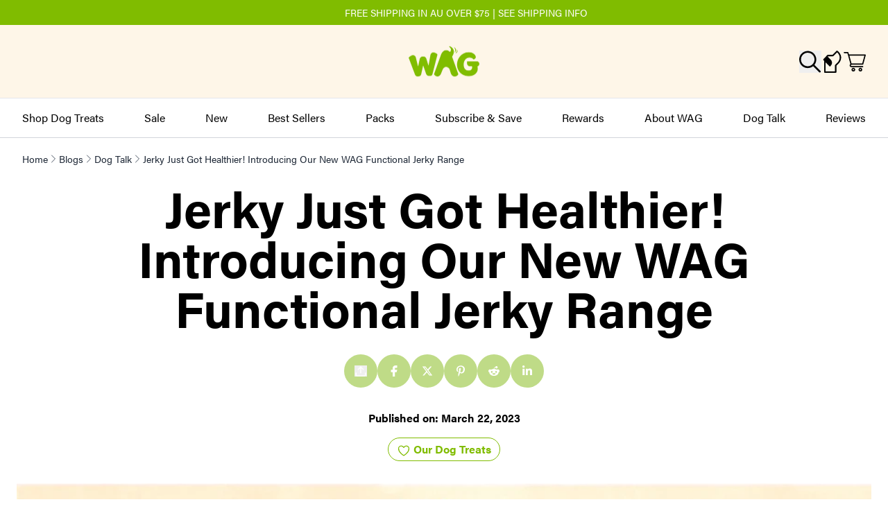

--- FILE ---
content_type: text/html; charset=utf-8
request_url: https://getwag.com.au/blogs/dog-talk/new-functional-dog-treats
body_size: 51902
content:
<!doctype html>
<html lang='en' class='scroll-smooth'>
  <head>
    <script src="https://cdn-widgetsrepository.yotpo.com/v1/loader/jxPp70Yah2G3057r3uWoNc126RJavKImnWf8b7nt" async></script>
    <title>Introducing Our New Functional Jerky Range! | Get WAG</title>
    <meta charset='utf-8'>
    <meta http-equiv='X-UA-Compatible' content='IE=edge,chrome=1'>
    <meta name='description' content='The WAG team has been working their tails off, and we are thrilled to announce our brand new Functional Jerky range! Think of it as classic jerky, but with a boost. This range features even more yummy flavours to try and offers extra health benefits for your furry friend.'>

 
    <script>window.performance && window.performance.mark && window.performance.mark('shopify.content_for_header.start');</script><meta name="google-site-verification" content="CXYeKHq1OndhbSZ0Ep2LpSv4tv4dn3-NlkB4rm40xXM">
<meta id="shopify-digital-wallet" name="shopify-digital-wallet" content="/8545894466/digital_wallets/dialog">
<meta name="shopify-checkout-api-token" content="ece9a9cecd421dd2759fc3f8cc7e1a30">
<meta id="in-context-paypal-metadata" data-shop-id="8545894466" data-venmo-supported="false" data-environment="production" data-locale="en_US" data-paypal-v4="true" data-currency="AUD">
<link rel="alternate" type="application/atom+xml" title="Feed" href="/blogs/dog-talk.atom" />
<script async="async" src="/checkouts/internal/preloads.js?locale=en-AU"></script>
<link rel="preconnect" href="https://shop.app" crossorigin="anonymous">
<script async="async" src="https://shop.app/checkouts/internal/preloads.js?locale=en-AU&shop_id=8545894466" crossorigin="anonymous"></script>
<script id="apple-pay-shop-capabilities" type="application/json">{"shopId":8545894466,"countryCode":"AU","currencyCode":"AUD","merchantCapabilities":["supports3DS"],"merchantId":"gid:\/\/shopify\/Shop\/8545894466","merchantName":"WAG","requiredBillingContactFields":["postalAddress","email"],"requiredShippingContactFields":["postalAddress","email"],"shippingType":"shipping","supportedNetworks":["visa","masterCard","amex","jcb"],"total":{"type":"pending","label":"WAG","amount":"1.00"},"shopifyPaymentsEnabled":true,"supportsSubscriptions":true}</script>
<script id="shopify-features" type="application/json">{"accessToken":"ece9a9cecd421dd2759fc3f8cc7e1a30","betas":["rich-media-storefront-analytics"],"domain":"getwag.com.au","predictiveSearch":true,"shopId":8545894466,"locale":"en"}</script>
<script>var Shopify = Shopify || {};
Shopify.shop = "getwag.myshopify.com";
Shopify.locale = "en";
Shopify.currency = {"active":"AUD","rate":"1.0"};
Shopify.country = "AU";
Shopify.theme = {"name":"WAG By OMG v1.1.2","id":143124824200,"schema_name":"WAG by OMG","schema_version":"1.0.2","theme_store_id":null,"role":"main"};
Shopify.theme.handle = "null";
Shopify.theme.style = {"id":null,"handle":null};
Shopify.cdnHost = "getwag.com.au/cdn";
Shopify.routes = Shopify.routes || {};
Shopify.routes.root = "/";</script>
<script type="module">!function(o){(o.Shopify=o.Shopify||{}).modules=!0}(window);</script>
<script>!function(o){function n(){var o=[];function n(){o.push(Array.prototype.slice.apply(arguments))}return n.q=o,n}var t=o.Shopify=o.Shopify||{};t.loadFeatures=n(),t.autoloadFeatures=n()}(window);</script>
<script>
  window.ShopifyPay = window.ShopifyPay || {};
  window.ShopifyPay.apiHost = "shop.app\/pay";
  window.ShopifyPay.redirectState = null;
</script>
<script id="shop-js-analytics" type="application/json">{"pageType":"article"}</script>
<script defer="defer" async type="module" src="//getwag.com.au/cdn/shopifycloud/shop-js/modules/v2/client.init-shop-cart-sync_BT-GjEfc.en.esm.js"></script>
<script defer="defer" async type="module" src="//getwag.com.au/cdn/shopifycloud/shop-js/modules/v2/chunk.common_D58fp_Oc.esm.js"></script>
<script defer="defer" async type="module" src="//getwag.com.au/cdn/shopifycloud/shop-js/modules/v2/chunk.modal_xMitdFEc.esm.js"></script>
<script type="module">
  await import("//getwag.com.au/cdn/shopifycloud/shop-js/modules/v2/client.init-shop-cart-sync_BT-GjEfc.en.esm.js");
await import("//getwag.com.au/cdn/shopifycloud/shop-js/modules/v2/chunk.common_D58fp_Oc.esm.js");
await import("//getwag.com.au/cdn/shopifycloud/shop-js/modules/v2/chunk.modal_xMitdFEc.esm.js");

  window.Shopify.SignInWithShop?.initShopCartSync?.({"fedCMEnabled":true,"windoidEnabled":true});

</script>
<script>
  window.Shopify = window.Shopify || {};
  if (!window.Shopify.featureAssets) window.Shopify.featureAssets = {};
  window.Shopify.featureAssets['shop-js'] = {"shop-cart-sync":["modules/v2/client.shop-cart-sync_DZOKe7Ll.en.esm.js","modules/v2/chunk.common_D58fp_Oc.esm.js","modules/v2/chunk.modal_xMitdFEc.esm.js"],"init-fed-cm":["modules/v2/client.init-fed-cm_B6oLuCjv.en.esm.js","modules/v2/chunk.common_D58fp_Oc.esm.js","modules/v2/chunk.modal_xMitdFEc.esm.js"],"shop-cash-offers":["modules/v2/client.shop-cash-offers_D2sdYoxE.en.esm.js","modules/v2/chunk.common_D58fp_Oc.esm.js","modules/v2/chunk.modal_xMitdFEc.esm.js"],"shop-login-button":["modules/v2/client.shop-login-button_QeVjl5Y3.en.esm.js","modules/v2/chunk.common_D58fp_Oc.esm.js","modules/v2/chunk.modal_xMitdFEc.esm.js"],"pay-button":["modules/v2/client.pay-button_DXTOsIq6.en.esm.js","modules/v2/chunk.common_D58fp_Oc.esm.js","modules/v2/chunk.modal_xMitdFEc.esm.js"],"shop-button":["modules/v2/client.shop-button_DQZHx9pm.en.esm.js","modules/v2/chunk.common_D58fp_Oc.esm.js","modules/v2/chunk.modal_xMitdFEc.esm.js"],"avatar":["modules/v2/client.avatar_BTnouDA3.en.esm.js"],"init-windoid":["modules/v2/client.init-windoid_CR1B-cfM.en.esm.js","modules/v2/chunk.common_D58fp_Oc.esm.js","modules/v2/chunk.modal_xMitdFEc.esm.js"],"init-shop-for-new-customer-accounts":["modules/v2/client.init-shop-for-new-customer-accounts_C_vY_xzh.en.esm.js","modules/v2/client.shop-login-button_QeVjl5Y3.en.esm.js","modules/v2/chunk.common_D58fp_Oc.esm.js","modules/v2/chunk.modal_xMitdFEc.esm.js"],"init-shop-email-lookup-coordinator":["modules/v2/client.init-shop-email-lookup-coordinator_BI7n9ZSv.en.esm.js","modules/v2/chunk.common_D58fp_Oc.esm.js","modules/v2/chunk.modal_xMitdFEc.esm.js"],"init-shop-cart-sync":["modules/v2/client.init-shop-cart-sync_BT-GjEfc.en.esm.js","modules/v2/chunk.common_D58fp_Oc.esm.js","modules/v2/chunk.modal_xMitdFEc.esm.js"],"shop-toast-manager":["modules/v2/client.shop-toast-manager_DiYdP3xc.en.esm.js","modules/v2/chunk.common_D58fp_Oc.esm.js","modules/v2/chunk.modal_xMitdFEc.esm.js"],"init-customer-accounts":["modules/v2/client.init-customer-accounts_D9ZNqS-Q.en.esm.js","modules/v2/client.shop-login-button_QeVjl5Y3.en.esm.js","modules/v2/chunk.common_D58fp_Oc.esm.js","modules/v2/chunk.modal_xMitdFEc.esm.js"],"init-customer-accounts-sign-up":["modules/v2/client.init-customer-accounts-sign-up_iGw4briv.en.esm.js","modules/v2/client.shop-login-button_QeVjl5Y3.en.esm.js","modules/v2/chunk.common_D58fp_Oc.esm.js","modules/v2/chunk.modal_xMitdFEc.esm.js"],"shop-follow-button":["modules/v2/client.shop-follow-button_CqMgW2wH.en.esm.js","modules/v2/chunk.common_D58fp_Oc.esm.js","modules/v2/chunk.modal_xMitdFEc.esm.js"],"checkout-modal":["modules/v2/client.checkout-modal_xHeaAweL.en.esm.js","modules/v2/chunk.common_D58fp_Oc.esm.js","modules/v2/chunk.modal_xMitdFEc.esm.js"],"shop-login":["modules/v2/client.shop-login_D91U-Q7h.en.esm.js","modules/v2/chunk.common_D58fp_Oc.esm.js","modules/v2/chunk.modal_xMitdFEc.esm.js"],"lead-capture":["modules/v2/client.lead-capture_BJmE1dJe.en.esm.js","modules/v2/chunk.common_D58fp_Oc.esm.js","modules/v2/chunk.modal_xMitdFEc.esm.js"],"payment-terms":["modules/v2/client.payment-terms_Ci9AEqFq.en.esm.js","modules/v2/chunk.common_D58fp_Oc.esm.js","modules/v2/chunk.modal_xMitdFEc.esm.js"]};
</script>
<script>(function() {
  var isLoaded = false;
  function asyncLoad() {
    if (isLoaded) return;
    isLoaded = true;
    var urls = ["https:\/\/gs.nmgassets.com\/WAXUIU497IBP.js?shop=getwag.myshopify.com","https:\/\/cdn-loyalty.yotpo.com\/loader\/dkZNrqWSwkD2IQCmnJaICA.js?shop=getwag.myshopify.com","\/\/staticw2.yotpo.com\/jxPp70Yah2G3057r3uWoNc126RJavKImnWf8b7nt\/widget.js?shop=getwag.myshopify.com","https:\/\/cdn-widgetsrepository.yotpo.com\/v1\/loader\/jxPp70Yah2G3057r3uWoNc126RJavKImnWf8b7nt?shop=getwag.myshopify.com","https:\/\/d18eg7dreypte5.cloudfront.net\/browse-abandonment\/smsbump_timer.js?shop=getwag.myshopify.com","\/\/cdn.shopify.com\/proxy\/0b279b60586e05bb9fd1eafad34a5668107ba4065b1225d301797cf12d6907fb\/cdn.bogos.io\/script_tag\/secomapp.scripttag.js?shop=getwag.myshopify.com\u0026sp-cache-control=cHVibGljLCBtYXgtYWdlPTkwMA","https:\/\/static.rechargecdn.com\/static\/js\/recharge.js?shop=getwag.myshopify.com","\/\/cdn.shopify.com\/proxy\/5ce9bd2a04217e23c9b782aab84aff76f1d20920f52185f59a9a7ecf64f2d96c\/api.goaffpro.com\/loader.js?shop=getwag.myshopify.com\u0026sp-cache-control=cHVibGljLCBtYXgtYWdlPTkwMA"];
    for (var i = 0; i < urls.length; i++) {
      var s = document.createElement('script');
      s.type = 'text/javascript';
      s.async = true;
      s.src = urls[i];
      var x = document.getElementsByTagName('script')[0];
      x.parentNode.insertBefore(s, x);
    }
  };
  if(window.attachEvent) {
    window.attachEvent('onload', asyncLoad);
  } else {
    window.addEventListener('load', asyncLoad, false);
  }
})();</script>
<script id="__st">var __st={"a":8545894466,"offset":39600,"reqid":"92b126b3-2d4a-4687-aa51-f14fac2255e5-1769299771","pageurl":"getwag.com.au\/blogs\/dog-talk\/new-functional-dog-treats","s":"articles-558631583880","u":"6ff0d0bbf117","p":"article","rtyp":"article","rid":558631583880};</script>
<script>window.ShopifyPaypalV4VisibilityTracking = true;</script>
<script id="form-persister">!function(){'use strict';const t='contact',e='new_comment',n=[[t,t],['blogs',e],['comments',e],[t,'customer']],o='password',r='form_key',c=['recaptcha-v3-token','g-recaptcha-response','h-captcha-response',o],s=()=>{try{return window.sessionStorage}catch{return}},i='__shopify_v',u=t=>t.elements[r],a=function(){const t=[...n].map((([t,e])=>`form[action*='/${t}']:not([data-nocaptcha='true']) input[name='form_type'][value='${e}']`)).join(',');var e;return e=t,()=>e?[...document.querySelectorAll(e)].map((t=>t.form)):[]}();function m(t){const e=u(t);a().includes(t)&&(!e||!e.value)&&function(t){try{if(!s())return;!function(t){const e=s();if(!e)return;const n=u(t);if(!n)return;const o=n.value;o&&e.removeItem(o)}(t);const e=Array.from(Array(32),(()=>Math.random().toString(36)[2])).join('');!function(t,e){u(t)||t.append(Object.assign(document.createElement('input'),{type:'hidden',name:r})),t.elements[r].value=e}(t,e),function(t,e){const n=s();if(!n)return;const r=[...t.querySelectorAll(`input[type='${o}']`)].map((({name:t})=>t)),u=[...c,...r],a={};for(const[o,c]of new FormData(t).entries())u.includes(o)||(a[o]=c);n.setItem(e,JSON.stringify({[i]:1,action:t.action,data:a}))}(t,e)}catch(e){console.error('failed to persist form',e)}}(t)}const f=t=>{if('true'===t.dataset.persistBound)return;const e=function(t,e){const n=function(t){return'function'==typeof t.submit?t.submit:HTMLFormElement.prototype.submit}(t).bind(t);return function(){let t;return()=>{t||(t=!0,(()=>{try{e(),n()}catch(t){(t=>{console.error('form submit failed',t)})(t)}})(),setTimeout((()=>t=!1),250))}}()}(t,(()=>{m(t)}));!function(t,e){if('function'==typeof t.submit&&'function'==typeof e)try{t.submit=e}catch{}}(t,e),t.addEventListener('submit',(t=>{t.preventDefault(),e()})),t.dataset.persistBound='true'};!function(){function t(t){const e=(t=>{const e=t.target;return e instanceof HTMLFormElement?e:e&&e.form})(t);e&&m(e)}document.addEventListener('submit',t),document.addEventListener('DOMContentLoaded',(()=>{const e=a();for(const t of e)f(t);var n;n=document.body,new window.MutationObserver((t=>{for(const e of t)if('childList'===e.type&&e.addedNodes.length)for(const t of e.addedNodes)1===t.nodeType&&'FORM'===t.tagName&&a().includes(t)&&f(t)})).observe(n,{childList:!0,subtree:!0,attributes:!1}),document.removeEventListener('submit',t)}))}()}();</script>
<script integrity="sha256-4kQ18oKyAcykRKYeNunJcIwy7WH5gtpwJnB7kiuLZ1E=" data-source-attribution="shopify.loadfeatures" defer="defer" src="//getwag.com.au/cdn/shopifycloud/storefront/assets/storefront/load_feature-a0a9edcb.js" crossorigin="anonymous"></script>
<script crossorigin="anonymous" defer="defer" src="//getwag.com.au/cdn/shopifycloud/storefront/assets/shopify_pay/storefront-65b4c6d7.js?v=20250812"></script>
<script data-source-attribution="shopify.dynamic_checkout.dynamic.init">var Shopify=Shopify||{};Shopify.PaymentButton=Shopify.PaymentButton||{isStorefrontPortableWallets:!0,init:function(){window.Shopify.PaymentButton.init=function(){};var t=document.createElement("script");t.src="https://getwag.com.au/cdn/shopifycloud/portable-wallets/latest/portable-wallets.en.js",t.type="module",document.head.appendChild(t)}};
</script>
<script data-source-attribution="shopify.dynamic_checkout.buyer_consent">
  function portableWalletsHideBuyerConsent(e){var t=document.getElementById("shopify-buyer-consent"),n=document.getElementById("shopify-subscription-policy-button");t&&n&&(t.classList.add("hidden"),t.setAttribute("aria-hidden","true"),n.removeEventListener("click",e))}function portableWalletsShowBuyerConsent(e){var t=document.getElementById("shopify-buyer-consent"),n=document.getElementById("shopify-subscription-policy-button");t&&n&&(t.classList.remove("hidden"),t.removeAttribute("aria-hidden"),n.addEventListener("click",e))}window.Shopify?.PaymentButton&&(window.Shopify.PaymentButton.hideBuyerConsent=portableWalletsHideBuyerConsent,window.Shopify.PaymentButton.showBuyerConsent=portableWalletsShowBuyerConsent);
</script>
<script data-source-attribution="shopify.dynamic_checkout.cart.bootstrap">document.addEventListener("DOMContentLoaded",(function(){function t(){return document.querySelector("shopify-accelerated-checkout-cart, shopify-accelerated-checkout")}if(t())Shopify.PaymentButton.init();else{new MutationObserver((function(e,n){t()&&(Shopify.PaymentButton.init(),n.disconnect())})).observe(document.body,{childList:!0,subtree:!0})}}));
</script>
<link id="shopify-accelerated-checkout-styles" rel="stylesheet" media="screen" href="https://getwag.com.au/cdn/shopifycloud/portable-wallets/latest/accelerated-checkout-backwards-compat.css" crossorigin="anonymous">
<style id="shopify-accelerated-checkout-cart">
        #shopify-buyer-consent {
  margin-top: 1em;
  display: inline-block;
  width: 100%;
}

#shopify-buyer-consent.hidden {
  display: none;
}

#shopify-subscription-policy-button {
  background: none;
  border: none;
  padding: 0;
  text-decoration: underline;
  font-size: inherit;
  cursor: pointer;
}

#shopify-subscription-policy-button::before {
  box-shadow: none;
}

      </style>

<script>window.performance && window.performance.mark && window.performance.mark('shopify.content_for_header.end');</script>
  
    
<script id="faq-schema-script" type="application/ld+json"></script>

<script>
document.addEventListener("DOMContentLoaded", function () {
  const questions = document.querySelectorAll('.faq-question');
  const answers = document.querySelectorAll('.faq-answer');

  console.warn(`FAQ schema detection: found ${questions.length} questions and ${answers.length} answers.`);

  if (questions.length !== answers.length) {
    console.warn('FAQ schema generation aborted: mismatched number of questions and answers.');
    return;
  }

  const faqItems = [];

  for (let i = 0; i < questions.length; i++) {
    const questionText = questions[i].innerText.trim();
    const answerText = answers[i].innerText.trim();

    if (questionText && answerText) {
      faqItems.push({
        "@type": "Question",
        "name": questionText,
        "acceptedAnswer": {
          "@type": "Answer",
          "text": answerText
        }
      });
      console.log(`Q: ${questionText}\nA: ${answerText}\n---`);
    }
  }

  if (faqItems.length > 0) {
    const faqSchema = {
      "@context": "https://schema.org",
      "@type": "FAQPage",
      "mainEntity": faqItems
    };

    const script = document.getElementById('faq-schema-script');
    script.type = 'application/ld+json';
    script.textContent = JSON.stringify(faqSchema, null, 2);
    console.log('Generated FAQ Schema:', faqSchema);
  }
});
</script>




    <meta name='viewport' content='width=device-width,initial-scale=1,shrink-to-fit=no'>
    <script>window.performance && window.performance.mark && window.performance.mark('shopify.content_for_header.start');</script><meta name="google-site-verification" content="CXYeKHq1OndhbSZ0Ep2LpSv4tv4dn3-NlkB4rm40xXM">
<meta id="shopify-digital-wallet" name="shopify-digital-wallet" content="/8545894466/digital_wallets/dialog">
<meta name="shopify-checkout-api-token" content="ece9a9cecd421dd2759fc3f8cc7e1a30">
<meta id="in-context-paypal-metadata" data-shop-id="8545894466" data-venmo-supported="false" data-environment="production" data-locale="en_US" data-paypal-v4="true" data-currency="AUD">
<link rel="alternate" type="application/atom+xml" title="Feed" href="/blogs/dog-talk.atom" />
<script async="async" src="/checkouts/internal/preloads.js?locale=en-AU"></script>
<link rel="preconnect" href="https://shop.app" crossorigin="anonymous">
<script async="async" src="https://shop.app/checkouts/internal/preloads.js?locale=en-AU&shop_id=8545894466" crossorigin="anonymous"></script>
<script id="apple-pay-shop-capabilities" type="application/json">{"shopId":8545894466,"countryCode":"AU","currencyCode":"AUD","merchantCapabilities":["supports3DS"],"merchantId":"gid:\/\/shopify\/Shop\/8545894466","merchantName":"WAG","requiredBillingContactFields":["postalAddress","email"],"requiredShippingContactFields":["postalAddress","email"],"shippingType":"shipping","supportedNetworks":["visa","masterCard","amex","jcb"],"total":{"type":"pending","label":"WAG","amount":"1.00"},"shopifyPaymentsEnabled":true,"supportsSubscriptions":true}</script>
<script id="shopify-features" type="application/json">{"accessToken":"ece9a9cecd421dd2759fc3f8cc7e1a30","betas":["rich-media-storefront-analytics"],"domain":"getwag.com.au","predictiveSearch":true,"shopId":8545894466,"locale":"en"}</script>
<script>var Shopify = Shopify || {};
Shopify.shop = "getwag.myshopify.com";
Shopify.locale = "en";
Shopify.currency = {"active":"AUD","rate":"1.0"};
Shopify.country = "AU";
Shopify.theme = {"name":"WAG By OMG v1.1.2","id":143124824200,"schema_name":"WAG by OMG","schema_version":"1.0.2","theme_store_id":null,"role":"main"};
Shopify.theme.handle = "null";
Shopify.theme.style = {"id":null,"handle":null};
Shopify.cdnHost = "getwag.com.au/cdn";
Shopify.routes = Shopify.routes || {};
Shopify.routes.root = "/";</script>
<script type="module">!function(o){(o.Shopify=o.Shopify||{}).modules=!0}(window);</script>
<script>!function(o){function n(){var o=[];function n(){o.push(Array.prototype.slice.apply(arguments))}return n.q=o,n}var t=o.Shopify=o.Shopify||{};t.loadFeatures=n(),t.autoloadFeatures=n()}(window);</script>
<script>
  window.ShopifyPay = window.ShopifyPay || {};
  window.ShopifyPay.apiHost = "shop.app\/pay";
  window.ShopifyPay.redirectState = null;
</script>
<script id="shop-js-analytics" type="application/json">{"pageType":"article"}</script>
<script defer="defer" async type="module" src="//getwag.com.au/cdn/shopifycloud/shop-js/modules/v2/client.init-shop-cart-sync_BT-GjEfc.en.esm.js"></script>
<script defer="defer" async type="module" src="//getwag.com.au/cdn/shopifycloud/shop-js/modules/v2/chunk.common_D58fp_Oc.esm.js"></script>
<script defer="defer" async type="module" src="//getwag.com.au/cdn/shopifycloud/shop-js/modules/v2/chunk.modal_xMitdFEc.esm.js"></script>
<script type="module">
  await import("//getwag.com.au/cdn/shopifycloud/shop-js/modules/v2/client.init-shop-cart-sync_BT-GjEfc.en.esm.js");
await import("//getwag.com.au/cdn/shopifycloud/shop-js/modules/v2/chunk.common_D58fp_Oc.esm.js");
await import("//getwag.com.au/cdn/shopifycloud/shop-js/modules/v2/chunk.modal_xMitdFEc.esm.js");

  window.Shopify.SignInWithShop?.initShopCartSync?.({"fedCMEnabled":true,"windoidEnabled":true});

</script>
<script>
  window.Shopify = window.Shopify || {};
  if (!window.Shopify.featureAssets) window.Shopify.featureAssets = {};
  window.Shopify.featureAssets['shop-js'] = {"shop-cart-sync":["modules/v2/client.shop-cart-sync_DZOKe7Ll.en.esm.js","modules/v2/chunk.common_D58fp_Oc.esm.js","modules/v2/chunk.modal_xMitdFEc.esm.js"],"init-fed-cm":["modules/v2/client.init-fed-cm_B6oLuCjv.en.esm.js","modules/v2/chunk.common_D58fp_Oc.esm.js","modules/v2/chunk.modal_xMitdFEc.esm.js"],"shop-cash-offers":["modules/v2/client.shop-cash-offers_D2sdYoxE.en.esm.js","modules/v2/chunk.common_D58fp_Oc.esm.js","modules/v2/chunk.modal_xMitdFEc.esm.js"],"shop-login-button":["modules/v2/client.shop-login-button_QeVjl5Y3.en.esm.js","modules/v2/chunk.common_D58fp_Oc.esm.js","modules/v2/chunk.modal_xMitdFEc.esm.js"],"pay-button":["modules/v2/client.pay-button_DXTOsIq6.en.esm.js","modules/v2/chunk.common_D58fp_Oc.esm.js","modules/v2/chunk.modal_xMitdFEc.esm.js"],"shop-button":["modules/v2/client.shop-button_DQZHx9pm.en.esm.js","modules/v2/chunk.common_D58fp_Oc.esm.js","modules/v2/chunk.modal_xMitdFEc.esm.js"],"avatar":["modules/v2/client.avatar_BTnouDA3.en.esm.js"],"init-windoid":["modules/v2/client.init-windoid_CR1B-cfM.en.esm.js","modules/v2/chunk.common_D58fp_Oc.esm.js","modules/v2/chunk.modal_xMitdFEc.esm.js"],"init-shop-for-new-customer-accounts":["modules/v2/client.init-shop-for-new-customer-accounts_C_vY_xzh.en.esm.js","modules/v2/client.shop-login-button_QeVjl5Y3.en.esm.js","modules/v2/chunk.common_D58fp_Oc.esm.js","modules/v2/chunk.modal_xMitdFEc.esm.js"],"init-shop-email-lookup-coordinator":["modules/v2/client.init-shop-email-lookup-coordinator_BI7n9ZSv.en.esm.js","modules/v2/chunk.common_D58fp_Oc.esm.js","modules/v2/chunk.modal_xMitdFEc.esm.js"],"init-shop-cart-sync":["modules/v2/client.init-shop-cart-sync_BT-GjEfc.en.esm.js","modules/v2/chunk.common_D58fp_Oc.esm.js","modules/v2/chunk.modal_xMitdFEc.esm.js"],"shop-toast-manager":["modules/v2/client.shop-toast-manager_DiYdP3xc.en.esm.js","modules/v2/chunk.common_D58fp_Oc.esm.js","modules/v2/chunk.modal_xMitdFEc.esm.js"],"init-customer-accounts":["modules/v2/client.init-customer-accounts_D9ZNqS-Q.en.esm.js","modules/v2/client.shop-login-button_QeVjl5Y3.en.esm.js","modules/v2/chunk.common_D58fp_Oc.esm.js","modules/v2/chunk.modal_xMitdFEc.esm.js"],"init-customer-accounts-sign-up":["modules/v2/client.init-customer-accounts-sign-up_iGw4briv.en.esm.js","modules/v2/client.shop-login-button_QeVjl5Y3.en.esm.js","modules/v2/chunk.common_D58fp_Oc.esm.js","modules/v2/chunk.modal_xMitdFEc.esm.js"],"shop-follow-button":["modules/v2/client.shop-follow-button_CqMgW2wH.en.esm.js","modules/v2/chunk.common_D58fp_Oc.esm.js","modules/v2/chunk.modal_xMitdFEc.esm.js"],"checkout-modal":["modules/v2/client.checkout-modal_xHeaAweL.en.esm.js","modules/v2/chunk.common_D58fp_Oc.esm.js","modules/v2/chunk.modal_xMitdFEc.esm.js"],"shop-login":["modules/v2/client.shop-login_D91U-Q7h.en.esm.js","modules/v2/chunk.common_D58fp_Oc.esm.js","modules/v2/chunk.modal_xMitdFEc.esm.js"],"lead-capture":["modules/v2/client.lead-capture_BJmE1dJe.en.esm.js","modules/v2/chunk.common_D58fp_Oc.esm.js","modules/v2/chunk.modal_xMitdFEc.esm.js"],"payment-terms":["modules/v2/client.payment-terms_Ci9AEqFq.en.esm.js","modules/v2/chunk.common_D58fp_Oc.esm.js","modules/v2/chunk.modal_xMitdFEc.esm.js"]};
</script>
<script>(function() {
  var isLoaded = false;
  function asyncLoad() {
    if (isLoaded) return;
    isLoaded = true;
    var urls = ["https:\/\/gs.nmgassets.com\/WAXUIU497IBP.js?shop=getwag.myshopify.com","https:\/\/cdn-loyalty.yotpo.com\/loader\/dkZNrqWSwkD2IQCmnJaICA.js?shop=getwag.myshopify.com","\/\/staticw2.yotpo.com\/jxPp70Yah2G3057r3uWoNc126RJavKImnWf8b7nt\/widget.js?shop=getwag.myshopify.com","https:\/\/cdn-widgetsrepository.yotpo.com\/v1\/loader\/jxPp70Yah2G3057r3uWoNc126RJavKImnWf8b7nt?shop=getwag.myshopify.com","https:\/\/d18eg7dreypte5.cloudfront.net\/browse-abandonment\/smsbump_timer.js?shop=getwag.myshopify.com","\/\/cdn.shopify.com\/proxy\/0b279b60586e05bb9fd1eafad34a5668107ba4065b1225d301797cf12d6907fb\/cdn.bogos.io\/script_tag\/secomapp.scripttag.js?shop=getwag.myshopify.com\u0026sp-cache-control=cHVibGljLCBtYXgtYWdlPTkwMA","https:\/\/static.rechargecdn.com\/static\/js\/recharge.js?shop=getwag.myshopify.com","\/\/cdn.shopify.com\/proxy\/5ce9bd2a04217e23c9b782aab84aff76f1d20920f52185f59a9a7ecf64f2d96c\/api.goaffpro.com\/loader.js?shop=getwag.myshopify.com\u0026sp-cache-control=cHVibGljLCBtYXgtYWdlPTkwMA"];
    for (var i = 0; i < urls.length; i++) {
      var s = document.createElement('script');
      s.type = 'text/javascript';
      s.async = true;
      s.src = urls[i];
      var x = document.getElementsByTagName('script')[0];
      x.parentNode.insertBefore(s, x);
    }
  };
  if(window.attachEvent) {
    window.attachEvent('onload', asyncLoad);
  } else {
    window.addEventListener('load', asyncLoad, false);
  }
})();</script>
<script id="__st">var __st={"a":8545894466,"offset":39600,"reqid":"92b126b3-2d4a-4687-aa51-f14fac2255e5-1769299771","pageurl":"getwag.com.au\/blogs\/dog-talk\/new-functional-dog-treats","s":"articles-558631583880","u":"6ff0d0bbf117","p":"article","rtyp":"article","rid":558631583880};</script>
<script>window.ShopifyPaypalV4VisibilityTracking = true;</script>
<script id="form-persister">!function(){'use strict';const t='contact',e='new_comment',n=[[t,t],['blogs',e],['comments',e],[t,'customer']],o='password',r='form_key',c=['recaptcha-v3-token','g-recaptcha-response','h-captcha-response',o],s=()=>{try{return window.sessionStorage}catch{return}},i='__shopify_v',u=t=>t.elements[r],a=function(){const t=[...n].map((([t,e])=>`form[action*='/${t}']:not([data-nocaptcha='true']) input[name='form_type'][value='${e}']`)).join(',');var e;return e=t,()=>e?[...document.querySelectorAll(e)].map((t=>t.form)):[]}();function m(t){const e=u(t);a().includes(t)&&(!e||!e.value)&&function(t){try{if(!s())return;!function(t){const e=s();if(!e)return;const n=u(t);if(!n)return;const o=n.value;o&&e.removeItem(o)}(t);const e=Array.from(Array(32),(()=>Math.random().toString(36)[2])).join('');!function(t,e){u(t)||t.append(Object.assign(document.createElement('input'),{type:'hidden',name:r})),t.elements[r].value=e}(t,e),function(t,e){const n=s();if(!n)return;const r=[...t.querySelectorAll(`input[type='${o}']`)].map((({name:t})=>t)),u=[...c,...r],a={};for(const[o,c]of new FormData(t).entries())u.includes(o)||(a[o]=c);n.setItem(e,JSON.stringify({[i]:1,action:t.action,data:a}))}(t,e)}catch(e){console.error('failed to persist form',e)}}(t)}const f=t=>{if('true'===t.dataset.persistBound)return;const e=function(t,e){const n=function(t){return'function'==typeof t.submit?t.submit:HTMLFormElement.prototype.submit}(t).bind(t);return function(){let t;return()=>{t||(t=!0,(()=>{try{e(),n()}catch(t){(t=>{console.error('form submit failed',t)})(t)}})(),setTimeout((()=>t=!1),250))}}()}(t,(()=>{m(t)}));!function(t,e){if('function'==typeof t.submit&&'function'==typeof e)try{t.submit=e}catch{}}(t,e),t.addEventListener('submit',(t=>{t.preventDefault(),e()})),t.dataset.persistBound='true'};!function(){function t(t){const e=(t=>{const e=t.target;return e instanceof HTMLFormElement?e:e&&e.form})(t);e&&m(e)}document.addEventListener('submit',t),document.addEventListener('DOMContentLoaded',(()=>{const e=a();for(const t of e)f(t);var n;n=document.body,new window.MutationObserver((t=>{for(const e of t)if('childList'===e.type&&e.addedNodes.length)for(const t of e.addedNodes)1===t.nodeType&&'FORM'===t.tagName&&a().includes(t)&&f(t)})).observe(n,{childList:!0,subtree:!0,attributes:!1}),document.removeEventListener('submit',t)}))}()}();</script>
<script integrity="sha256-4kQ18oKyAcykRKYeNunJcIwy7WH5gtpwJnB7kiuLZ1E=" data-source-attribution="shopify.loadfeatures" defer="defer" src="//getwag.com.au/cdn/shopifycloud/storefront/assets/storefront/load_feature-a0a9edcb.js" crossorigin="anonymous"></script>
<script crossorigin="anonymous" defer="defer" src="//getwag.com.au/cdn/shopifycloud/storefront/assets/shopify_pay/storefront-65b4c6d7.js?v=20250812"></script>
<script data-source-attribution="shopify.dynamic_checkout.dynamic.init">var Shopify=Shopify||{};Shopify.PaymentButton=Shopify.PaymentButton||{isStorefrontPortableWallets:!0,init:function(){window.Shopify.PaymentButton.init=function(){};var t=document.createElement("script");t.src="https://getwag.com.au/cdn/shopifycloud/portable-wallets/latest/portable-wallets.en.js",t.type="module",document.head.appendChild(t)}};
</script>
<script data-source-attribution="shopify.dynamic_checkout.buyer_consent">
  function portableWalletsHideBuyerConsent(e){var t=document.getElementById("shopify-buyer-consent"),n=document.getElementById("shopify-subscription-policy-button");t&&n&&(t.classList.add("hidden"),t.setAttribute("aria-hidden","true"),n.removeEventListener("click",e))}function portableWalletsShowBuyerConsent(e){var t=document.getElementById("shopify-buyer-consent"),n=document.getElementById("shopify-subscription-policy-button");t&&n&&(t.classList.remove("hidden"),t.removeAttribute("aria-hidden"),n.addEventListener("click",e))}window.Shopify?.PaymentButton&&(window.Shopify.PaymentButton.hideBuyerConsent=portableWalletsHideBuyerConsent,window.Shopify.PaymentButton.showBuyerConsent=portableWalletsShowBuyerConsent);
</script>
<script data-source-attribution="shopify.dynamic_checkout.cart.bootstrap">document.addEventListener("DOMContentLoaded",(function(){function t(){return document.querySelector("shopify-accelerated-checkout-cart, shopify-accelerated-checkout")}if(t())Shopify.PaymentButton.init();else{new MutationObserver((function(e,n){t()&&(Shopify.PaymentButton.init(),n.disconnect())})).observe(document.body,{childList:!0,subtree:!0})}}));
</script>
<!-- placeholder e3e0e7cc8c5648b0 --><script>window.performance && window.performance.mark && window.performance.mark('shopify.content_for_header.end');</script>
    <!-- Header hook for plugins -->
    <link href="//getwag.com.au/cdn/shop/t/99/assets/index.min.css?v=103005814203763428801761243531" rel="stylesheet" type="text/css" media="all" />
    <link href="//getwag.com.au/cdn/shop/t/99/assets/font.css?v=120266167168093926561756839826" rel="stylesheet" type="text/css" media="all" />
<link
        rel='icon'
        type='image/png'
        href='//getwag.com.au/cdn/shop/files/favicon-32x32.png?crop=center&height=32&v=1709821142&width=32'
      ><!-- Add this self-referencing hreflang tag -->
    <!--
      <link rel='alternate' hreflang='' href='https://getwag.com.au/blogs/dog-talk/new-functional-dog-treats'>
    -->

    <meta
      name='ahrefs-site-verification'
      content='3f8acf1bdc2978d5c8e8eb140b5127e8f36ae77552bf72dd36b0c67ae53c8473'
    >
    <script async src='https://www.googletagmanager.com/gtag/js?id=G-23ZS3WVMGW'></script>
    <script>
      window.dataLayer = window.dataLayer || []
      function gtag() {
        dataLayer.push(arguments)
      }
      gtag('js', new Date())
      gtag('config', 'G-23ZS3WVMGW')
      gtag('config', 'AW-968366858')
    </script>

    <script async src='//getwag.com.au/cdn/shop/t/99/assets/index.min.js?v=143845151616658150621756839826' defer='defer'></script>

    <script
      src='//getwag.com.au/cdn/shop/t/99/assets/cart-drawer.min.js?v=93323567859992103641756839825'
      type='module'
      defer='defer'
    ></script>
    <script
      src='//getwag.com.au/cdn/shop/t/99/assets/header-search.min.js?v=73000448479929344961756839826'
      type='module'
      defer='defer'
    ></script>

    

    
    

    

    

    
  <!-- BEGIN app block: shopify://apps/reamaze-live-chat-helpdesk/blocks/reamaze-config/ef7a830c-d722-47c6-883b-11db06c95733 -->

  <script type="text/javascript" async src="https://cdn.reamaze.com/assets/reamaze-loader.js"></script>

  <script type="text/javascript">
    var _support = _support || { 'ui': {}, 'user': {} };
    _support.account = 'getwag';
  </script>

  

  





<!-- END app block --><!-- BEGIN app block: shopify://apps/microsoft-clarity/blocks/clarity_js/31c3d126-8116-4b4a-8ba1-baeda7c4aeea -->
<script type="text/javascript">
  (function (c, l, a, r, i, t, y) {
    c[a] = c[a] || function () { (c[a].q = c[a].q || []).push(arguments); };
    t = l.createElement(r); t.async = 1; t.src = "https://www.clarity.ms/tag/" + i + "?ref=shopify";
    y = l.getElementsByTagName(r)[0]; y.parentNode.insertBefore(t, y);

    c.Shopify.loadFeatures([{ name: "consent-tracking-api", version: "0.1" }], error => {
      if (error) {
        console.error("Error loading Shopify features:", error);
        return;
      }

      c[a]('consentv2', {
        ad_Storage: c.Shopify.customerPrivacy.marketingAllowed() ? "granted" : "denied",
        analytics_Storage: c.Shopify.customerPrivacy.analyticsProcessingAllowed() ? "granted" : "denied",
      });
    });

    l.addEventListener("visitorConsentCollected", function (e) {
      c[a]('consentv2', {
        ad_Storage: e.detail.marketingAllowed ? "granted" : "denied",
        analytics_Storage: e.detail.analyticsAllowed ? "granted" : "denied",
      });
    });
  })(window, document, "clarity", "script", "ubc5ovh4qb");
</script>



<!-- END app block --><!-- BEGIN app block: shopify://apps/yotpo-loyalty-rewards/blocks/loader-app-embed-block/2f9660df-5018-4e02-9868-ee1fb88d6ccd -->
    <script src="https://cdn-widgetsrepository.yotpo.com/v1/loader/dkZNrqWSwkD2IQCmnJaICA" async></script>




<!-- END app block --><!-- BEGIN app block: shopify://apps/klaviyo-email-marketing-sms/blocks/klaviyo-onsite-embed/2632fe16-c075-4321-a88b-50b567f42507 -->












  <script async src="https://static.klaviyo.com/onsite/js/LEpCVu/klaviyo.js?company_id=LEpCVu"></script>
  <script>!function(){if(!window.klaviyo){window._klOnsite=window._klOnsite||[];try{window.klaviyo=new Proxy({},{get:function(n,i){return"push"===i?function(){var n;(n=window._klOnsite).push.apply(n,arguments)}:function(){for(var n=arguments.length,o=new Array(n),w=0;w<n;w++)o[w]=arguments[w];var t="function"==typeof o[o.length-1]?o.pop():void 0,e=new Promise((function(n){window._klOnsite.push([i].concat(o,[function(i){t&&t(i),n(i)}]))}));return e}}})}catch(n){window.klaviyo=window.klaviyo||[],window.klaviyo.push=function(){var n;(n=window._klOnsite).push.apply(n,arguments)}}}}();</script>

  




  <script>
    window.klaviyoReviewsProductDesignMode = false
  </script>







<!-- END app block --><!-- BEGIN app block: shopify://apps/tolstoy-shoppable-video-quiz/blocks/widget-block/06fa8282-42ff-403e-b67c-1936776aed11 -->




                























<script
  type="module"
  async
  src="https://widget.gotolstoy.com/we/widget.js"
  data-shop=getwag.myshopify.com
  data-app-key=9fbf7f10-8683-42dc-b333-1ce8e7d98bcb
  data-should-use-cache=true
  data-cache-version=19bafab97b1
  data-product-gallery-projects="[]"
  data-collection-gallery-projects="[]"
  data-product-id=""
  data-template-name="article"
  data-ot-ignore
>
</script>
<script
  type="text/javascript"
  nomodule
  async
  src="https://widget.gotolstoy.com/widget/widget.js"
  data-shop=getwag.myshopify.com
  data-app-key=9fbf7f10-8683-42dc-b333-1ce8e7d98bcb
  data-should-use-cache=true
  data-cache-version=19bafab97b1
  data-product-gallery-projects="[]"
  data-collection-gallery-projects="[]"
  data-product-id=""
  data-collection-id=""
  data-template-name="article"
  data-ot-ignore
></script>
<script
  type="module"
  async
  src="https://play.gotolstoy.com/widget-v2/widget.js"
  id="tolstoy-widget-script"
  data-shop=getwag.myshopify.com
  data-app-key=9fbf7f10-8683-42dc-b333-1ce8e7d98bcb
  data-should-use-cache=true
  data-cache-version=19bafab97b1
  data-product-gallery-projects="[]"
  data-collection-gallery-projects="[]"
  data-product-id=""
  data-collection-id=""
  data-shop-assistant-enabled="false"
  data-search-bar-widget-enabled="false"
  data-template-name="article"
  data-customer-id=""
  data-ot-ignore
></script>
<script>
  window.tolstoyCurrencySymbol = '$';
  window.tolstoyMoneyFormat = '${{amount}}';
</script>
<script>
  window.tolstoyDebug = {
    enable: () => {
      fetch('/cart/update.js', {
        method: 'POST',
        headers: { 'Content-Type': 'application/json' },
        body: JSON.stringify({ attributes: { TolstoyDebugEnabled: 'true' } })
      })
      .then(response => response.json())
      .then(() => window.location.reload());
    },
    disable: () => {
      fetch('/cart/update.js', {
        method: 'POST',
        headers: { 'Content-Type': 'application/json' },
        body: JSON.stringify({ attributes: { TolstoyDebugEnabled: null } })
      })
      .then(response => response.json())
      .then(() => window.location.reload())
    },
    status: async () => {
      const response = await fetch('/cart.js');
      const json = await response.json();
      console.log(json.attributes);
    }
  }
</script>

<!-- END app block --><!-- BEGIN app block: shopify://apps/simprosys-google-shopping-feed/blocks/core_settings_block/1f0b859e-9fa6-4007-97e8-4513aff5ff3b --><!-- BEGIN: GSF App Core Tags & Scripts by Simprosys Google Shopping Feed -->









<!-- END: GSF App Core Tags & Scripts by Simprosys Google Shopping Feed -->
<!-- END app block --><!-- BEGIN app block: shopify://apps/triplewhale/blocks/triple_pixel_snippet/483d496b-3f1a-4609-aea7-8eee3b6b7a2a --><link rel='preconnect dns-prefetch' href='https://api.config-security.com/' crossorigin />
<link rel='preconnect dns-prefetch' href='https://conf.config-security.com/' crossorigin />
<script>
/* >> TriplePixel :: start*/
window.TriplePixelData={TripleName:"getwag.myshopify.com",ver:"2.16",plat:"SHOPIFY",isHeadless:false,src:'SHOPIFY_EXT',product:{id:"",name:``,price:"",variant:""},search:"",collection:"",cart:"",template:"article",curr:"AUD" || "AUD"},function(W,H,A,L,E,_,B,N){function O(U,T,P,H,R){void 0===R&&(R=!1),H=new XMLHttpRequest,P?(H.open("POST",U,!0),H.setRequestHeader("Content-Type","text/plain")):H.open("GET",U,!0),H.send(JSON.stringify(P||{})),H.onreadystatechange=function(){4===H.readyState&&200===H.status?(R=H.responseText,U.includes("/first")?eval(R):P||(N[B]=R)):(299<H.status||H.status<200)&&T&&!R&&(R=!0,O(U,T-1,P))}}if(N=window,!N[H+"sn"]){N[H+"sn"]=1,L=function(){return Date.now().toString(36)+"_"+Math.random().toString(36)};try{A.setItem(H,1+(0|A.getItem(H)||0)),(E=JSON.parse(A.getItem(H+"U")||"[]")).push({u:location.href,r:document.referrer,t:Date.now(),id:L()}),A.setItem(H+"U",JSON.stringify(E))}catch(e){}var i,m,p;A.getItem('"!nC`')||(_=A,A=N,A[H]||(E=A[H]=function(t,e,i){return void 0===i&&(i=[]),"State"==t?E.s:(W=L(),(E._q=E._q||[]).push([W,t,e].concat(i)),W)},E.s="Installed",E._q=[],E.ch=W,B="configSecurityConfModel",N[B]=1,O("https://conf.config-security.com/model",5),i=L(),m=A[atob("c2NyZWVu")],_.setItem("di_pmt_wt",i),p={id:i,action:"profile",avatar:_.getItem("auth-security_rand_salt_"),time:m[atob("d2lkdGg=")]+":"+m[atob("aGVpZ2h0")],host:A.TriplePixelData.TripleName,plat:A.TriplePixelData.plat,url:window.location.href.slice(0,500),ref:document.referrer,ver:A.TriplePixelData.ver},O("https://api.config-security.com/event",5,p),O("https://api.config-security.com/first?host=".concat(p.host,"&plat=").concat(p.plat),5)))}}("","TriplePixel",localStorage);
/* << TriplePixel :: end*/
</script>



<!-- END app block --><!-- BEGIN app block: shopify://apps/yotpo-product-reviews/blocks/settings/eb7dfd7d-db44-4334-bc49-c893b51b36cf -->


  <script type="text/javascript" src="https://cdn-widgetsrepository.yotpo.com/v1/loader/jxPp70Yah2G3057r3uWoNc126RJavKImnWf8b7nt?languageCode=en" async></script>



  
<!-- END app block --><link rel="canonical" href="https://getwag.com.au/blogs/dog-talk/new-functional-dog-treats">
<meta property="og:image" content="https://cdn.shopify.com/s/files/1/0085/4589/4466/articles/WAG_Functional_range_Visuals-01.jpg?v=1679453864" />
<meta property="og:image:secure_url" content="https://cdn.shopify.com/s/files/1/0085/4589/4466/articles/WAG_Functional_range_Visuals-01.jpg?v=1679453864" />
<meta property="og:image:width" content="2480" />
<meta property="og:image:height" content="1754" />
<meta property="og:image:alt" content="WAG functional Jerky Range" />
<link href="https://monorail-edge.shopifysvc.com" rel="dns-prefetch">
<script>(function(){if ("sendBeacon" in navigator && "performance" in window) {try {var session_token_from_headers = performance.getEntriesByType('navigation')[0].serverTiming.find(x => x.name == '_s').description;} catch {var session_token_from_headers = undefined;}var session_cookie_matches = document.cookie.match(/_shopify_s=([^;]*)/);var session_token_from_cookie = session_cookie_matches && session_cookie_matches.length === 2 ? session_cookie_matches[1] : "";var session_token = session_token_from_headers || session_token_from_cookie || "";function handle_abandonment_event(e) {var entries = performance.getEntries().filter(function(entry) {return /monorail-edge.shopifysvc.com/.test(entry.name);});if (!window.abandonment_tracked && entries.length === 0) {window.abandonment_tracked = true;var currentMs = Date.now();var navigation_start = performance.timing.navigationStart;var payload = {shop_id: 8545894466,url: window.location.href,navigation_start,duration: currentMs - navigation_start,session_token,page_type: "article"};window.navigator.sendBeacon("https://monorail-edge.shopifysvc.com/v1/produce", JSON.stringify({schema_id: "online_store_buyer_site_abandonment/1.1",payload: payload,metadata: {event_created_at_ms: currentMs,event_sent_at_ms: currentMs}}));}}window.addEventListener('pagehide', handle_abandonment_event);}}());</script>
<script id="web-pixels-manager-setup">(function e(e,d,r,n,o){if(void 0===o&&(o={}),!Boolean(null===(a=null===(i=window.Shopify)||void 0===i?void 0:i.analytics)||void 0===a?void 0:a.replayQueue)){var i,a;window.Shopify=window.Shopify||{};var t=window.Shopify;t.analytics=t.analytics||{};var s=t.analytics;s.replayQueue=[],s.publish=function(e,d,r){return s.replayQueue.push([e,d,r]),!0};try{self.performance.mark("wpm:start")}catch(e){}var l=function(){var e={modern:/Edge?\/(1{2}[4-9]|1[2-9]\d|[2-9]\d{2}|\d{4,})\.\d+(\.\d+|)|Firefox\/(1{2}[4-9]|1[2-9]\d|[2-9]\d{2}|\d{4,})\.\d+(\.\d+|)|Chrom(ium|e)\/(9{2}|\d{3,})\.\d+(\.\d+|)|(Maci|X1{2}).+ Version\/(15\.\d+|(1[6-9]|[2-9]\d|\d{3,})\.\d+)([,.]\d+|)( \(\w+\)|)( Mobile\/\w+|) Safari\/|Chrome.+OPR\/(9{2}|\d{3,})\.\d+\.\d+|(CPU[ +]OS|iPhone[ +]OS|CPU[ +]iPhone|CPU IPhone OS|CPU iPad OS)[ +]+(15[._]\d+|(1[6-9]|[2-9]\d|\d{3,})[._]\d+)([._]\d+|)|Android:?[ /-](13[3-9]|1[4-9]\d|[2-9]\d{2}|\d{4,})(\.\d+|)(\.\d+|)|Android.+Firefox\/(13[5-9]|1[4-9]\d|[2-9]\d{2}|\d{4,})\.\d+(\.\d+|)|Android.+Chrom(ium|e)\/(13[3-9]|1[4-9]\d|[2-9]\d{2}|\d{4,})\.\d+(\.\d+|)|SamsungBrowser\/([2-9]\d|\d{3,})\.\d+/,legacy:/Edge?\/(1[6-9]|[2-9]\d|\d{3,})\.\d+(\.\d+|)|Firefox\/(5[4-9]|[6-9]\d|\d{3,})\.\d+(\.\d+|)|Chrom(ium|e)\/(5[1-9]|[6-9]\d|\d{3,})\.\d+(\.\d+|)([\d.]+$|.*Safari\/(?![\d.]+ Edge\/[\d.]+$))|(Maci|X1{2}).+ Version\/(10\.\d+|(1[1-9]|[2-9]\d|\d{3,})\.\d+)([,.]\d+|)( \(\w+\)|)( Mobile\/\w+|) Safari\/|Chrome.+OPR\/(3[89]|[4-9]\d|\d{3,})\.\d+\.\d+|(CPU[ +]OS|iPhone[ +]OS|CPU[ +]iPhone|CPU IPhone OS|CPU iPad OS)[ +]+(10[._]\d+|(1[1-9]|[2-9]\d|\d{3,})[._]\d+)([._]\d+|)|Android:?[ /-](13[3-9]|1[4-9]\d|[2-9]\d{2}|\d{4,})(\.\d+|)(\.\d+|)|Mobile Safari.+OPR\/([89]\d|\d{3,})\.\d+\.\d+|Android.+Firefox\/(13[5-9]|1[4-9]\d|[2-9]\d{2}|\d{4,})\.\d+(\.\d+|)|Android.+Chrom(ium|e)\/(13[3-9]|1[4-9]\d|[2-9]\d{2}|\d{4,})\.\d+(\.\d+|)|Android.+(UC? ?Browser|UCWEB|U3)[ /]?(15\.([5-9]|\d{2,})|(1[6-9]|[2-9]\d|\d{3,})\.\d+)\.\d+|SamsungBrowser\/(5\.\d+|([6-9]|\d{2,})\.\d+)|Android.+MQ{2}Browser\/(14(\.(9|\d{2,})|)|(1[5-9]|[2-9]\d|\d{3,})(\.\d+|))(\.\d+|)|K[Aa][Ii]OS\/(3\.\d+|([4-9]|\d{2,})\.\d+)(\.\d+|)/},d=e.modern,r=e.legacy,n=navigator.userAgent;return n.match(d)?"modern":n.match(r)?"legacy":"unknown"}(),u="modern"===l?"modern":"legacy",c=(null!=n?n:{modern:"",legacy:""})[u],f=function(e){return[e.baseUrl,"/wpm","/b",e.hashVersion,"modern"===e.buildTarget?"m":"l",".js"].join("")}({baseUrl:d,hashVersion:r,buildTarget:u}),m=function(e){var d=e.version,r=e.bundleTarget,n=e.surface,o=e.pageUrl,i=e.monorailEndpoint;return{emit:function(e){var a=e.status,t=e.errorMsg,s=(new Date).getTime(),l=JSON.stringify({metadata:{event_sent_at_ms:s},events:[{schema_id:"web_pixels_manager_load/3.1",payload:{version:d,bundle_target:r,page_url:o,status:a,surface:n,error_msg:t},metadata:{event_created_at_ms:s}}]});if(!i)return console&&console.warn&&console.warn("[Web Pixels Manager] No Monorail endpoint provided, skipping logging."),!1;try{return self.navigator.sendBeacon.bind(self.navigator)(i,l)}catch(e){}var u=new XMLHttpRequest;try{return u.open("POST",i,!0),u.setRequestHeader("Content-Type","text/plain"),u.send(l),!0}catch(e){return console&&console.warn&&console.warn("[Web Pixels Manager] Got an unhandled error while logging to Monorail."),!1}}}}({version:r,bundleTarget:l,surface:e.surface,pageUrl:self.location.href,monorailEndpoint:e.monorailEndpoint});try{o.browserTarget=l,function(e){var d=e.src,r=e.async,n=void 0===r||r,o=e.onload,i=e.onerror,a=e.sri,t=e.scriptDataAttributes,s=void 0===t?{}:t,l=document.createElement("script"),u=document.querySelector("head"),c=document.querySelector("body");if(l.async=n,l.src=d,a&&(l.integrity=a,l.crossOrigin="anonymous"),s)for(var f in s)if(Object.prototype.hasOwnProperty.call(s,f))try{l.dataset[f]=s[f]}catch(e){}if(o&&l.addEventListener("load",o),i&&l.addEventListener("error",i),u)u.appendChild(l);else{if(!c)throw new Error("Did not find a head or body element to append the script");c.appendChild(l)}}({src:f,async:!0,onload:function(){if(!function(){var e,d;return Boolean(null===(d=null===(e=window.Shopify)||void 0===e?void 0:e.analytics)||void 0===d?void 0:d.initialized)}()){var d=window.webPixelsManager.init(e)||void 0;if(d){var r=window.Shopify.analytics;r.replayQueue.forEach((function(e){var r=e[0],n=e[1],o=e[2];d.publishCustomEvent(r,n,o)})),r.replayQueue=[],r.publish=d.publishCustomEvent,r.visitor=d.visitor,r.initialized=!0}}},onerror:function(){return m.emit({status:"failed",errorMsg:"".concat(f," has failed to load")})},sri:function(e){var d=/^sha384-[A-Za-z0-9+/=]+$/;return"string"==typeof e&&d.test(e)}(c)?c:"",scriptDataAttributes:o}),m.emit({status:"loading"})}catch(e){m.emit({status:"failed",errorMsg:(null==e?void 0:e.message)||"Unknown error"})}}})({shopId: 8545894466,storefrontBaseUrl: "https://getwag.com.au",extensionsBaseUrl: "https://extensions.shopifycdn.com/cdn/shopifycloud/web-pixels-manager",monorailEndpoint: "https://monorail-edge.shopifysvc.com/unstable/produce_batch",surface: "storefront-renderer",enabledBetaFlags: ["2dca8a86"],webPixelsConfigList: [{"id":"1528299656","configuration":"{\"accountID\":\"LEpCVu\",\"webPixelConfig\":\"eyJlbmFibGVBZGRlZFRvQ2FydEV2ZW50cyI6IHRydWV9\"}","eventPayloadVersion":"v1","runtimeContext":"STRICT","scriptVersion":"524f6c1ee37bacdca7657a665bdca589","type":"APP","apiClientId":123074,"privacyPurposes":["ANALYTICS","MARKETING"],"dataSharingAdjustments":{"protectedCustomerApprovalScopes":["read_customer_address","read_customer_email","read_customer_name","read_customer_personal_data","read_customer_phone"]}},{"id":"1446740104","configuration":"{\"projectId\":\"ubc5ovh4qb\"}","eventPayloadVersion":"v1","runtimeContext":"STRICT","scriptVersion":"cf1781658ed156031118fc4bbc2ed159","type":"APP","apiClientId":240074326017,"privacyPurposes":[],"capabilities":["advanced_dom_events"],"dataSharingAdjustments":{"protectedCustomerApprovalScopes":["read_customer_personal_data"]}},{"id":"851443848","configuration":"{\"shop\":\"getwag.myshopify.com\",\"cookie_duration\":\"1209600\"}","eventPayloadVersion":"v1","runtimeContext":"STRICT","scriptVersion":"a2e7513c3708f34b1f617d7ce88f9697","type":"APP","apiClientId":2744533,"privacyPurposes":["ANALYTICS","MARKETING"],"dataSharingAdjustments":{"protectedCustomerApprovalScopes":["read_customer_address","read_customer_email","read_customer_name","read_customer_personal_data","read_customer_phone"]}},{"id":"816709768","configuration":"{\"debug\":\"false\"}","eventPayloadVersion":"v1","runtimeContext":"STRICT","scriptVersion":"a9a83cf44fb282052ff936f7ab101058","type":"APP","apiClientId":4539653,"privacyPurposes":["ANALYTICS"],"dataSharingAdjustments":{"protectedCustomerApprovalScopes":["read_customer_email","read_customer_personal_data"]}},{"id":"816087176","configuration":"{\"store_id\":\"78798\",\"environment\":\"prod\"}","eventPayloadVersion":"v1","runtimeContext":"STRICT","scriptVersion":"88c9c9360542e9ae115a6c4b7f1792b3","type":"APP","apiClientId":294517,"privacyPurposes":[],"dataSharingAdjustments":{"protectedCustomerApprovalScopes":["read_customer_address","read_customer_email","read_customer_name","read_customer_personal_data","read_customer_phone"]}},{"id":"802324616","configuration":"{\"shopId\":\"getwag.myshopify.com\"}","eventPayloadVersion":"v1","runtimeContext":"STRICT","scriptVersion":"674c31de9c131805829c42a983792da6","type":"APP","apiClientId":2753413,"privacyPurposes":["ANALYTICS","MARKETING","SALE_OF_DATA"],"dataSharingAdjustments":{"protectedCustomerApprovalScopes":["read_customer_address","read_customer_email","read_customer_name","read_customer_personal_data","read_customer_phone"]}},{"id":"387383432","configuration":"{\"config\":\"{\\\"google_tag_ids\\\":[\\\"G-23ZS3WVMGW\\\",\\\"AW-968366858\\\",\\\"GT-WP4TPLB\\\"],\\\"target_country\\\":\\\"AU\\\",\\\"gtag_events\\\":[{\\\"type\\\":\\\"begin_checkout\\\",\\\"action_label\\\":[\\\"G-23ZS3WVMGW\\\",\\\"AW-968366858\\\/fm_TCNfVlbkBEIq24M0D\\\"]},{\\\"type\\\":\\\"search\\\",\\\"action_label\\\":[\\\"G-23ZS3WVMGW\\\",\\\"AW-968366858\\\/Y1_ACNrVlbkBEIq24M0D\\\"]},{\\\"type\\\":\\\"view_item\\\",\\\"action_label\\\":[\\\"G-23ZS3WVMGW\\\",\\\"AW-968366858\\\/Sty2CNHVlbkBEIq24M0D\\\",\\\"MC-83KXGXVF7Y\\\"]},{\\\"type\\\":\\\"purchase\\\",\\\"action_label\\\":[\\\"G-23ZS3WVMGW\\\",\\\"AW-968366858\\\/fTH9CLDVlbkBEIq24M0D\\\",\\\"MC-83KXGXVF7Y\\\"]},{\\\"type\\\":\\\"page_view\\\",\\\"action_label\\\":[\\\"G-23ZS3WVMGW\\\",\\\"AW-968366858\\\/C2O3CK3VlbkBEIq24M0D\\\",\\\"MC-83KXGXVF7Y\\\"]},{\\\"type\\\":\\\"add_payment_info\\\",\\\"action_label\\\":[\\\"G-23ZS3WVMGW\\\",\\\"AW-968366858\\\/77M7CN3VlbkBEIq24M0D\\\"]},{\\\"type\\\":\\\"add_to_cart\\\",\\\"action_label\\\":[\\\"G-23ZS3WVMGW\\\",\\\"AW-968366858\\\/GxbuCNTVlbkBEIq24M0D\\\"]}],\\\"enable_monitoring_mode\\\":false}\"}","eventPayloadVersion":"v1","runtimeContext":"OPEN","scriptVersion":"b2a88bafab3e21179ed38636efcd8a93","type":"APP","apiClientId":1780363,"privacyPurposes":[],"dataSharingAdjustments":{"protectedCustomerApprovalScopes":["read_customer_address","read_customer_email","read_customer_name","read_customer_personal_data","read_customer_phone"]}},{"id":"342622344","configuration":"{\"pixelCode\":\"CJCPC6BC77U22S88KK5G\"}","eventPayloadVersion":"v1","runtimeContext":"STRICT","scriptVersion":"22e92c2ad45662f435e4801458fb78cc","type":"APP","apiClientId":4383523,"privacyPurposes":["ANALYTICS","MARKETING","SALE_OF_DATA"],"dataSharingAdjustments":{"protectedCustomerApprovalScopes":["read_customer_address","read_customer_email","read_customer_name","read_customer_personal_data","read_customer_phone"]}},{"id":"219021448","configuration":"{\"store\":\"getwag.myshopify.com\"}","eventPayloadVersion":"v1","runtimeContext":"STRICT","scriptVersion":"8450b52b59e80bfb2255f1e069ee1acd","type":"APP","apiClientId":740217,"privacyPurposes":["ANALYTICS","MARKETING","SALE_OF_DATA"],"dataSharingAdjustments":{"protectedCustomerApprovalScopes":["read_customer_address","read_customer_email","read_customer_name","read_customer_personal_data","read_customer_phone"]}},{"id":"172425352","configuration":"{\"pixel_id\":\"880918118609505\",\"pixel_type\":\"facebook_pixel\",\"metaapp_system_user_token\":\"-\"}","eventPayloadVersion":"v1","runtimeContext":"OPEN","scriptVersion":"ca16bc87fe92b6042fbaa3acc2fbdaa6","type":"APP","apiClientId":2329312,"privacyPurposes":["ANALYTICS","MARKETING","SALE_OF_DATA"],"dataSharingAdjustments":{"protectedCustomerApprovalScopes":["read_customer_address","read_customer_email","read_customer_name","read_customer_personal_data","read_customer_phone"]}},{"id":"shopify-app-pixel","configuration":"{}","eventPayloadVersion":"v1","runtimeContext":"STRICT","scriptVersion":"0450","apiClientId":"shopify-pixel","type":"APP","privacyPurposes":["ANALYTICS","MARKETING"]},{"id":"shopify-custom-pixel","eventPayloadVersion":"v1","runtimeContext":"LAX","scriptVersion":"0450","apiClientId":"shopify-pixel","type":"CUSTOM","privacyPurposes":["ANALYTICS","MARKETING"]}],isMerchantRequest: false,initData: {"shop":{"name":"WAG","paymentSettings":{"currencyCode":"AUD"},"myshopifyDomain":"getwag.myshopify.com","countryCode":"AU","storefrontUrl":"https:\/\/getwag.com.au"},"customer":null,"cart":null,"checkout":null,"productVariants":[],"purchasingCompany":null},},"https://getwag.com.au/cdn","fcfee988w5aeb613cpc8e4bc33m6693e112",{"modern":"","legacy":""},{"shopId":"8545894466","storefrontBaseUrl":"https:\/\/getwag.com.au","extensionBaseUrl":"https:\/\/extensions.shopifycdn.com\/cdn\/shopifycloud\/web-pixels-manager","surface":"storefront-renderer","enabledBetaFlags":"[\"2dca8a86\"]","isMerchantRequest":"false","hashVersion":"fcfee988w5aeb613cpc8e4bc33m6693e112","publish":"custom","events":"[[\"page_viewed\",{}]]"});</script><script>
  window.ShopifyAnalytics = window.ShopifyAnalytics || {};
  window.ShopifyAnalytics.meta = window.ShopifyAnalytics.meta || {};
  window.ShopifyAnalytics.meta.currency = 'AUD';
  var meta = {"page":{"pageType":"article","resourceType":"article","resourceId":558631583880,"requestId":"92b126b3-2d4a-4687-aa51-f14fac2255e5-1769299771"}};
  for (var attr in meta) {
    window.ShopifyAnalytics.meta[attr] = meta[attr];
  }
</script>
<script class="analytics">
  (function () {
    var customDocumentWrite = function(content) {
      var jquery = null;

      if (window.jQuery) {
        jquery = window.jQuery;
      } else if (window.Checkout && window.Checkout.$) {
        jquery = window.Checkout.$;
      }

      if (jquery) {
        jquery('body').append(content);
      }
    };

    var hasLoggedConversion = function(token) {
      if (token) {
        return document.cookie.indexOf('loggedConversion=' + token) !== -1;
      }
      return false;
    }

    var setCookieIfConversion = function(token) {
      if (token) {
        var twoMonthsFromNow = new Date(Date.now());
        twoMonthsFromNow.setMonth(twoMonthsFromNow.getMonth() + 2);

        document.cookie = 'loggedConversion=' + token + '; expires=' + twoMonthsFromNow;
      }
    }

    var trekkie = window.ShopifyAnalytics.lib = window.trekkie = window.trekkie || [];
    if (trekkie.integrations) {
      return;
    }
    trekkie.methods = [
      'identify',
      'page',
      'ready',
      'track',
      'trackForm',
      'trackLink'
    ];
    trekkie.factory = function(method) {
      return function() {
        var args = Array.prototype.slice.call(arguments);
        args.unshift(method);
        trekkie.push(args);
        return trekkie;
      };
    };
    for (var i = 0; i < trekkie.methods.length; i++) {
      var key = trekkie.methods[i];
      trekkie[key] = trekkie.factory(key);
    }
    trekkie.load = function(config) {
      trekkie.config = config || {};
      trekkie.config.initialDocumentCookie = document.cookie;
      var first = document.getElementsByTagName('script')[0];
      var script = document.createElement('script');
      script.type = 'text/javascript';
      script.onerror = function(e) {
        var scriptFallback = document.createElement('script');
        scriptFallback.type = 'text/javascript';
        scriptFallback.onerror = function(error) {
                var Monorail = {
      produce: function produce(monorailDomain, schemaId, payload) {
        var currentMs = new Date().getTime();
        var event = {
          schema_id: schemaId,
          payload: payload,
          metadata: {
            event_created_at_ms: currentMs,
            event_sent_at_ms: currentMs
          }
        };
        return Monorail.sendRequest("https://" + monorailDomain + "/v1/produce", JSON.stringify(event));
      },
      sendRequest: function sendRequest(endpointUrl, payload) {
        // Try the sendBeacon API
        if (window && window.navigator && typeof window.navigator.sendBeacon === 'function' && typeof window.Blob === 'function' && !Monorail.isIos12()) {
          var blobData = new window.Blob([payload], {
            type: 'text/plain'
          });

          if (window.navigator.sendBeacon(endpointUrl, blobData)) {
            return true;
          } // sendBeacon was not successful

        } // XHR beacon

        var xhr = new XMLHttpRequest();

        try {
          xhr.open('POST', endpointUrl);
          xhr.setRequestHeader('Content-Type', 'text/plain');
          xhr.send(payload);
        } catch (e) {
          console.log(e);
        }

        return false;
      },
      isIos12: function isIos12() {
        return window.navigator.userAgent.lastIndexOf('iPhone; CPU iPhone OS 12_') !== -1 || window.navigator.userAgent.lastIndexOf('iPad; CPU OS 12_') !== -1;
      }
    };
    Monorail.produce('monorail-edge.shopifysvc.com',
      'trekkie_storefront_load_errors/1.1',
      {shop_id: 8545894466,
      theme_id: 143124824200,
      app_name: "storefront",
      context_url: window.location.href,
      source_url: "//getwag.com.au/cdn/s/trekkie.storefront.8d95595f799fbf7e1d32231b9a28fd43b70c67d3.min.js"});

        };
        scriptFallback.async = true;
        scriptFallback.src = '//getwag.com.au/cdn/s/trekkie.storefront.8d95595f799fbf7e1d32231b9a28fd43b70c67d3.min.js';
        first.parentNode.insertBefore(scriptFallback, first);
      };
      script.async = true;
      script.src = '//getwag.com.au/cdn/s/trekkie.storefront.8d95595f799fbf7e1d32231b9a28fd43b70c67d3.min.js';
      first.parentNode.insertBefore(script, first);
    };
    trekkie.load(
      {"Trekkie":{"appName":"storefront","development":false,"defaultAttributes":{"shopId":8545894466,"isMerchantRequest":null,"themeId":143124824200,"themeCityHash":"6290065026953876221","contentLanguage":"en","currency":"AUD","eventMetadataId":"ab1d7e7a-695c-4144-a06a-b397692750ca"},"isServerSideCookieWritingEnabled":true,"monorailRegion":"shop_domain","enabledBetaFlags":["65f19447"]},"Session Attribution":{},"S2S":{"facebookCapiEnabled":true,"source":"trekkie-storefront-renderer","apiClientId":580111}}
    );

    var loaded = false;
    trekkie.ready(function() {
      if (loaded) return;
      loaded = true;

      window.ShopifyAnalytics.lib = window.trekkie;

      var originalDocumentWrite = document.write;
      document.write = customDocumentWrite;
      try { window.ShopifyAnalytics.merchantGoogleAnalytics.call(this); } catch(error) {};
      document.write = originalDocumentWrite;

      window.ShopifyAnalytics.lib.page(null,{"pageType":"article","resourceType":"article","resourceId":558631583880,"requestId":"92b126b3-2d4a-4687-aa51-f14fac2255e5-1769299771","shopifyEmitted":true});

      var match = window.location.pathname.match(/checkouts\/(.+)\/(thank_you|post_purchase)/)
      var token = match? match[1]: undefined;
      if (!hasLoggedConversion(token)) {
        setCookieIfConversion(token);
        
      }
    });


        var eventsListenerScript = document.createElement('script');
        eventsListenerScript.async = true;
        eventsListenerScript.src = "//getwag.com.au/cdn/shopifycloud/storefront/assets/shop_events_listener-3da45d37.js";
        document.getElementsByTagName('head')[0].appendChild(eventsListenerScript);

})();</script>
  <script>
  if (!window.ga || (window.ga && typeof window.ga !== 'function')) {
    window.ga = function ga() {
      (window.ga.q = window.ga.q || []).push(arguments);
      if (window.Shopify && window.Shopify.analytics && typeof window.Shopify.analytics.publish === 'function') {
        window.Shopify.analytics.publish("ga_stub_called", {}, {sendTo: "google_osp_migration"});
      }
      console.error("Shopify's Google Analytics stub called with:", Array.from(arguments), "\nSee https://help.shopify.com/manual/promoting-marketing/pixels/pixel-migration#google for more information.");
    };
    if (window.Shopify && window.Shopify.analytics && typeof window.Shopify.analytics.publish === 'function') {
      window.Shopify.analytics.publish("ga_stub_initialized", {}, {sendTo: "google_osp_migration"});
    }
  }
</script>
<script
  defer
  src="https://getwag.com.au/cdn/shopifycloud/perf-kit/shopify-perf-kit-3.0.4.min.js"
  data-application="storefront-renderer"
  data-shop-id="8545894466"
  data-render-region="gcp-us-central1"
  data-page-type="article"
  data-theme-instance-id="143124824200"
  data-theme-name="WAG by OMG"
  data-theme-version="1.0.2"
  data-monorail-region="shop_domain"
  data-resource-timing-sampling-rate="10"
  data-shs="true"
  data-shs-beacon="true"
  data-shs-export-with-fetch="true"
  data-shs-logs-sample-rate="1"
  data-shs-beacon-endpoint="https://getwag.com.au/api/collect"
></script>
</head>
  <body>
    <div class='sticky -top-10 md:-top-32 z-20 bg-white'>
      <!-- BEGIN sections: header-group -->
<div id="shopify-section-sections--18570018652296__75655790-835f-4970-b93b-e70bec790698" class="shopify-section shopify-section-group-header-group announcement-bar-section"><style data-shopify>.section-sections--18570018652296__75655790-835f-4970-b93b-e70bec790698 {
    background-color: #80bc00;
    color: #ffffff;
  }</style><div class='section-sections--18570018652296__75655790-835f-4970-b93b-e70bec790698 py-2 relative'>
  <div class='container flex scroll-container md:overflow-hidden auto-scroll gap-4 !pb-0 px-4 sm:px-6 lg:px-8 text-sm font-medium'>
    
      <div class='w-full text-center scroll-item'>
        
          <span >
            20% OFF Long Weekend Sale on a BIG Selection of Dog Treats  – use code LWS26.
          </span>
        

        
      </div>
    
      <div class='w-full text-center scroll-item'>
        
          <a href='/pages/shipping-and-delivery' >
            FREE SHIPPING IN AU OVER $75 | SEE SHIPPING INFO
          </a>
        

        
      </div>
    
  </div>
</div>


</div><div id="shopify-section-sections--18570018652296__header" class="shopify-section shopify-section-group-header-group section-header"><mobile-menu class='hidden lg:hidden max-h-0 transition-all duration-300 bg-secondary fixed inset-x-0 top-20 pt-4 bottom-0 overflow-auto z-50'>
  <div class='container py-2 min-h-full flex flex-col'>
    <form action='/search' class='sticky bg-secondary top-2 pt-6 pb-2 header-search z-50'>
      <input
        type='search'
        name='q'
        class='w-full px-4 py-2 border-b border-gray-200 focus:outline-none focus:border-black'
        placeholder='Search'
      >
      <input
        type='submit'
        class='sr-only'
        value='Search'
      >
    </form>

    <div class=''><div>
          <a
            class='py-2 flex text-xl font-semibold justify-between items-center has-child'
            href='/collections/all'
          >
            Shop Dog Treats

            
              <span class='indicator p-2'>
                <svg
                  class='-rotate-180 translate-all'
                  width='24'
                  height='24'
                  viewBox='0 0 24 24'
                  fill='none'
                  xmlns='http://www.w3.org/2000/svg'
                >
                  <path
                    d="M18 15L12 9L6 15"
                    stroke="black"
                    stroke-width="2"
                    stroke-linecap="round"
                    stroke-linejoin="round" />
                </svg>
              </span>
            
          </a>

          
            <div class='children max-h-0 transition-all overflow-hidden'><div>
                  <a
                    href='/collections/dog-treats'
                    class='flex justify-between items-center py-2 pl-8 hover:underline min-w-max has-child'
                  >
                    Dog treats

                    
                      <span class='indicator p-2'>
                        <svg
                          class='-rotate-180 translate-all'
                          width='24'
                          height='24'
                          viewBox='0 0 24 24'
                          fill='none'
                          xmlns='http://www.w3.org/2000/svg'
                        >
                          <path
                          d="M18 15L12 9L6 15"
                          stroke="black"
                          stroke-width="2"
                          stroke-linecap="round"
                          stroke-linejoin="round" />
                        </svg>
                      </span>
                    
                  </a>

                  
                    <div class='children max-h-0 transition-all overflow-hidden pl-4'><a
                          href='/collections/jerky-dog-treats'
                          class='block py-2 px-8 hover:underline min-w-max children'
                        >
                          Jerky
                        </a><a
                          href='/collections/bully-treats-for-dogs'
                          class='block py-2 px-8 hover:underline min-w-max children'
                        >
                          Bully, Collagen And Cheek Sticks
                        </a><a
                          href='/collections/good-natured-sustainable-dog-treats'
                          class='block py-2 px-8 hover:underline min-w-max children'
                        >
                          Good Natured
                        </a><a
                          href='/collections/small-dog-treats'
                          class='block py-2 px-8 hover:underline min-w-max children'
                        >
                          Small Dog Range
                        </a><a
                          href='https://getwag.com.au/collections/deer-antlers'
                          class='block py-2 px-8 hover:underline min-w-max children'
                        >
                          Deer Antlers
                        </a><a
                          href='/collections/goat-horns'
                          class='block py-2 px-8 hover:underline min-w-max children'
                        >
                          Goat Horns
                        </a><a
                          href='/collections/kangaroo-bones-dog-treats'
                          class='block py-2 px-8 hover:underline min-w-max children'
                        >
                          Kangaroo Bones
                        </a><a
                          href='/products/coffee-wood-chews'
                          class='block py-2 px-8 hover:underline min-w-max children'
                        >
                          Coffee Wood Chews
                        </a><a
                          href='/collections/ear-dog-treats'
                          class='block py-2 px-8 hover:underline min-w-max children'
                        >
                          Ears
                        </a><a
                          href='/collections/tendons'
                          class='block py-2 px-8 hover:underline min-w-max children'
                        >
                          Tendons
                        </a></div></div><div>
                  <a
                    href='#'
                    class='flex justify-between items-center py-2 pl-8 hover:underline min-w-max has-child'
                  >
                    Shop by Benefit

                    
                      <span class='indicator p-2'>
                        <svg
                          class='-rotate-180 translate-all'
                          width='24'
                          height='24'
                          viewBox='0 0 24 24'
                          fill='none'
                          xmlns='http://www.w3.org/2000/svg'
                        >
                          <path
                          d="M18 15L12 9L6 15"
                          stroke="black"
                          stroke-width="2"
                          stroke-linecap="round"
                          stroke-linejoin="round" />
                        </svg>
                      </span>
                    
                  </a>

                  
                    <div class='children max-h-0 transition-all overflow-hidden pl-4'><a
                          href='/collections/dental-treats'
                          class='block py-2 px-8 hover:underline min-w-max children'
                        >
                          Dental Treats
                        </a><a
                          href='/collections/dog-training-treats'
                          class='block py-2 px-8 hover:underline min-w-max children'
                        >
                          Dog Treats for Training
                        </a><a
                          href='/collections/hypoallergenic-dog-treats'
                          class='block py-2 px-8 hover:underline min-w-max children'
                        >
                          Hypoallergenic 
                        </a><a
                          href='/collections/long-lasting-dog-treats'
                          class='block py-2 px-8 hover:underline min-w-max children'
                        >
                          Long Lasting Treats
                        </a><a
                          href='/collections/high-protein-low-fat'
                          class='block py-2 px-8 hover:underline min-w-max children'
                        >
                          Low Fat Treats
                        </a><a
                          href='/collections/joint-health'
                          class='block py-2 px-8 hover:underline min-w-max children'
                        >
                          Healthy Hip &amp; Joint
                        </a><a
                          href='https://getwag.com.au/collections/anti-inflammatory'
                          class='block py-2 px-8 hover:underline min-w-max children'
                        >
                          Anti Inflammatory
                        </a><a
                          href='https://getwag.com.au/collections/sensitive-stomachs'
                          class='block py-2 px-8 hover:underline min-w-max children'
                        >
                          Sensitive Stomachs
                        </a><a
                          href='/collections/skin-and-coat-dog-treats'
                          class='block py-2 px-8 hover:underline min-w-max children'
                        >
                          Healthy Skin and Coat
                        </a><a
                          href='/collections/low-odour-dog-treats'
                          class='block py-2 px-8 hover:underline min-w-max children'
                        >
                          Low Odour Treats
                        </a></div></div><div>
                  <a
                    href='#'
                    class='flex justify-between items-center py-2 pl-8 hover:underline min-w-max has-child'
                  >
                    By Protein

                    
                      <span class='indicator p-2'>
                        <svg
                          class='-rotate-180 translate-all'
                          width='24'
                          height='24'
                          viewBox='0 0 24 24'
                          fill='none'
                          xmlns='http://www.w3.org/2000/svg'
                        >
                          <path
                          d="M18 15L12 9L6 15"
                          stroke="black"
                          stroke-width="2"
                          stroke-linecap="round"
                          stroke-linejoin="round" />
                        </svg>
                      </span>
                    
                  </a>

                  
                    <div class='children max-h-0 transition-all overflow-hidden pl-4'><a
                          href='/collections/beef-dog-treats'
                          class='block py-2 px-8 hover:underline min-w-max children'
                        >
                          Beef &amp; Veal
                        </a><a
                          href='/collections/chicken-dog-treats'
                          class='block py-2 px-8 hover:underline min-w-max children'
                        >
                          Chicken
                        </a><a
                          href='/collections/venison-dog-treats'
                          class='block py-2 px-8 hover:underline min-w-max children'
                        >
                          Deer / Venison
                        </a><a
                          href='https://getwag.com.au/collections/goat-dog-treats'
                          class='block py-2 px-8 hover:underline min-w-max children'
                        >
                          Goat
                        </a><a
                          href='/collections/fish-dog-treats'
                          class='block py-2 px-8 hover:underline min-w-max children'
                        >
                          Fish
                        </a><a
                          href='/collections/kangaroo-dog-treats'
                          class='block py-2 px-8 hover:underline min-w-max children'
                        >
                          Kangaroo
                        </a><a
                          href='/collections/pork-dog-treats'
                          class='block py-2 px-8 hover:underline min-w-max children'
                        >
                          Pork
                        </a><a
                          href='/collections/veggie-dog-treats'
                          class='block py-2 px-8 hover:underline min-w-max children'
                        >
                          Veggie
                        </a><a
                          href='https://getwag.com.au/collections/good-natured-sustainable-dog-treats'
                          class='block py-2 px-8 hover:underline min-w-max children'
                        >
                          Novel Protein
                        </a></div></div><div>
                  <a
                    href='#'
                    class='flex justify-between items-center py-2 pl-8 hover:underline min-w-max has-child'
                  >
                    Collection

                    
                      <span class='indicator p-2'>
                        <svg
                          class='-rotate-180 translate-all'
                          width='24'
                          height='24'
                          viewBox='0 0 24 24'
                          fill='none'
                          xmlns='http://www.w3.org/2000/svg'
                        >
                          <path
                          d="M18 15L12 9L6 15"
                          stroke="black"
                          stroke-width="2"
                          stroke-linecap="round"
                          stroke-linejoin="round" />
                        </svg>
                      </span>
                    
                  </a>

                  
                    <div class='children max-h-0 transition-all overflow-hidden pl-4'><a
                          href='/collections/functional-dog-treats'
                          class='block py-2 px-8 hover:underline min-w-max children'
                        >
                          Functional
                        </a></div></div><div>
                  <a
                    href='#'
                    class='flex justify-between items-center py-2 pl-8 hover:underline min-w-max has-child'
                  >
                    Dog Chews

                    
                      <span class='indicator p-2'>
                        <svg
                          class='-rotate-180 translate-all'
                          width='24'
                          height='24'
                          viewBox='0 0 24 24'
                          fill='none'
                          xmlns='http://www.w3.org/2000/svg'
                        >
                          <path
                          d="M18 15L12 9L6 15"
                          stroke="black"
                          stroke-width="2"
                          stroke-linecap="round"
                          stroke-linejoin="round" />
                        </svg>
                      </span>
                    
                  </a>

                  
                    <div class='children max-h-0 transition-all overflow-hidden pl-4'><a
                          href='/collections/puppy-dog-treats'
                          class='block py-2 px-8 hover:underline min-w-max children'
                        >
                          Puppy
                        </a><a
                          href='/collections/all'
                          class='block py-2 px-8 hover:underline min-w-max children'
                        >
                          Adult
                        </a><a
                          href='/collections/senior-dog-treats'
                          class='block py-2 px-8 hover:underline min-w-max children'
                        >
                          Senior
                        </a><a
                          href='/collections/light-chew-dog-treats'
                          class='block py-2 px-8 hover:underline min-w-max children'
                        >
                          Light Chewer
                        </a><a
                          href='/collections/medium-chew-dog-treats'
                          class='block py-2 px-8 hover:underline min-w-max children'
                        >
                          Medium Chewer
                        </a><a
                          href='/collections/hard-chew-dog-treats'
                          class='block py-2 px-8 hover:underline min-w-max children'
                        >
                          Hard Chewer
                        </a></div></div></div>
          
        </div><div>
          <a
            class='py-2 flex text-xl font-semibold justify-between items-center '
            href='/collections/sale-1'
          >
            Sale

            
          </a>

          
        </div><div>
          <a
            class='py-2 flex text-xl font-semibold justify-between items-center '
            href='/collections/new-arrivals'
          >
            New

            
          </a>

          
        </div><div>
          <a
            class='py-2 flex text-xl font-semibold justify-between items-center '
            href='/collections/best-sellers'
          >
            Best Sellers

            
          </a>

          
        </div><div>
          <a
            class='py-2 flex text-xl font-semibold justify-between items-center has-child'
            href='/collections/dog-treat-packs'
          >
            Packs

            
              <span class='indicator p-2'>
                <svg
                  class='-rotate-180 translate-all'
                  width='24'
                  height='24'
                  viewBox='0 0 24 24'
                  fill='none'
                  xmlns='http://www.w3.org/2000/svg'
                >
                  <path
                    d="M18 15L12 9L6 15"
                    stroke="black"
                    stroke-width="2"
                    stroke-linecap="round"
                    stroke-linejoin="round" />
                </svg>
              </span>
            
          </a>

          
            <div class='children max-h-0 transition-all overflow-hidden'><div>
                  <a
                    href='/products/when-the-drop-hits-yoghurt-drops-pack'
                    class='flex justify-between items-center py-2 pl-8 hover:underline min-w-max '
                  >
                    When The Drop Hits

                    
                  </a>

                  </div><div>
                  <a
                    href='/products/puppy-pack'
                    class='flex justify-between items-center py-2 pl-8 hover:underline min-w-max '
                  >
                    Puppy Pack

                    
                  </a>

                  </div><div>
                  <a
                    href='/products/taste-tester-pack'
                    class='flex justify-between items-center py-2 pl-8 hover:underline min-w-max '
                  >
                    Taste Tester Pack

                    
                  </a>

                  </div><div>
                  <a
                    href='/products/tough-love-pack'
                    class='flex justify-between items-center py-2 pl-8 hover:underline min-w-max '
                  >
                    Tough Love Pack

                    
                  </a>

                  </div><div>
                  <a
                    href='/products/hypoallergenic-pack-small'
                    class='flex justify-between items-center py-2 pl-8 hover:underline min-w-max '
                  >
                    Hypoallergenic Pack Small

                    
                  </a>

                  </div><div>
                  <a
                    href='/products/hypoallergenic-pack-medium'
                    class='flex justify-between items-center py-2 pl-8 hover:underline min-w-max '
                  >
                    Hypoallergenic Pack Medium

                    
                  </a>

                  </div><div>
                  <a
                    href='/products/hypoallergenic-pack-large'
                    class='flex justify-between items-center py-2 pl-8 hover:underline min-w-max '
                  >
                    Hypoallergenic Pack Large

                    
                  </a>

                  </div></div>
          
        </div><div>
          <a
            class='py-2 flex text-xl font-semibold justify-between items-center '
            href='/collections/subscriptions'
          >
            Subscribe & Save

            
          </a>

          
        </div><div>
          <a
            class='py-2 flex text-xl font-semibold justify-between items-center '
            href='/pages/rewards-program'
          >
            Rewards

            
          </a>

          
        </div><div>
          <a
            class='py-2 flex text-xl font-semibold justify-between items-center has-child'
            href='#'
          >
            About WAG

            
              <span class='indicator p-2'>
                <svg
                  class='-rotate-180 translate-all'
                  width='24'
                  height='24'
                  viewBox='0 0 24 24'
                  fill='none'
                  xmlns='http://www.w3.org/2000/svg'
                >
                  <path
                    d="M18 15L12 9L6 15"
                    stroke="black"
                    stroke-width="2"
                    stroke-linecap="round"
                    stroke-linejoin="round" />
                </svg>
              </span>
            
          </a>

          
            <div class='children max-h-0 transition-all overflow-hidden'><div>
                  <a
                    href='/pages/our-story'
                    class='flex justify-between items-center py-2 pl-8 hover:underline min-w-max '
                  >
                    About Us

                    
                  </a>

                  </div><div>
                  <a
                    href='/pages/sustainability'
                    class='flex justify-between items-center py-2 pl-8 hover:underline min-w-max '
                  >
                    Sustainability

                    
                  </a>

                  </div><div>
                  <a
                    href='/pages/contact-us'
                    class='flex justify-between items-center py-2 pl-8 hover:underline min-w-max '
                  >
                    Contact Us

                    
                  </a>

                  </div></div>
          
        </div><div>
          <a
            class='py-2 flex text-xl font-semibold justify-between items-center '
            href='/blogs/blog'
          >
            Dog Talk

            
          </a>

          
        </div><div>
          <a
            class='py-2 flex text-xl font-semibold justify-between items-center '
            href='/pages/wag-product-reviews'
          >
            Reviews

            
          </a>

          
        </div></div>

    <a href='/account' class='flex gap-4 mt-auto py-2 text-xl font-semibold items-center'>
      <svg
        class='w-5 h-5 md:w-8 md:h-8 pointer-events-none mx-auto'
        width='25'
        height='30'
        viewBox='0 0 25 30'
        fill='none'
        xmlns='http://www.w3.org/2000/svg'
      >
        <path d="M19.2359 0.22117C18.8425 -0.0979068 18.272 -0.068639 17.9134 0.288887L12.5462 5.64059H6.29891C6.03264 5.64059 5.77755 5.7479 5.59132 5.93843L2.15064 9.45602L0.447079 11.1596C-0.118478 11.7251 -0.118478 12.6419 0.447079 13.2075L1.21837 13.9788V29.0101C1.21837 29.5567 1.6614 30 2.20831 30H16.8442C17.3908 30 17.8342 29.557 17.8342 29.0101V20.2598L21.4734 16.6206C21.4909 16.6031 21.5075 16.585 21.5236 16.5664C21.6473 16.4226 24.5511 12.9911 24.1431 8.43222C23.8716 5.40501 22.2209 2.64236 19.2359 0.22117ZM20.0416 15.2528L16.1444 19.15C15.9587 19.3356 15.8546 19.5873 15.8546 19.8498V28.0204H3.19796V15.9583L8.9115 21.6719L10.1115 20.4719C12.3688 18.2145 12.3688 14.5544 10.1115 12.297L6.08199 8.2678L6.71526 7.62047H12.9553C13.2173 7.62047 13.4687 7.5166 13.6543 7.33152L18.6643 2.3362C20.785 4.24979 21.9632 6.3499 22.1695 8.58918C22.4961 12.134 20.2683 14.9741 20.0416 15.2528Z" fill="#010101"/>
      </svg>
      
        <span class='flex-1'>Login</span>
      
    </a>
  </div>
</mobile-menu>
<header class='sticky top-0 md:-top-[5.5rem] z-50'>
  <div class='relative border-b pt-2 md:pt-4 bg-secondary/90 backdrop-blur-2xl'>
    <nav class='container gap-4 grid grid-cols-3 items-center pb-2 md:pb-4'>
      <div class=''>
        <button
          title='Open menu'
          id='mobile-menu-toggle'
          class='lg:hidden p-2 md:p-0 text-sm relative block items-center tracking-tight h-full text-center'
        >
          <span class='sr-only'> Open menu </span>
          <svg
  xmlns="http://www.w3.org/2000/svg"
  class="w-6 h-6 mx-auto"
  width="24"
  height="24"
  viewBox="0 0 24 24"
  fill="none">
  <path
    d="M3 12H21M3 6H21M3 18H21"
    stroke="black"
    stroke-width="2"
    stroke-linecap="round"
    stroke-linejoin="round" />
</svg>
        </button>
      </div>

      <span class='mx-auto' itemscope itemtype='http://schema.org/Organization'>
        <a href='/' itemprop='url'>
          
          <span class='sr-only'>WAG Logo- Natural Dog Treats </span>
          <img src="//getwag.com.au/cdn/shop/files/WAG-dog-treats-2000x2000.png?v=1767926565&amp;width=600" alt="WAG Logo- Natural Dog Treats " srcset="//getwag.com.au/cdn/shop/files/WAG-dog-treats-2000x2000.png?v=1767926565&amp;width=110 110w, //getwag.com.au/cdn/shop/files/WAG-dog-treats-2000x2000.png?v=1767926565&amp;width=165 165w, //getwag.com.au/cdn/shop/files/WAG-dog-treats-2000x2000.png?v=1767926565&amp;width=220 220w" width="110" height="73.37">
        </a>
      </span>

      <div class='flex md:gap-x-4 justify-self-end'>
        <button
          title='Search'
          class='p-2 md:p-0 relative text-xs md:text-sm toggle-search hidden md:block'
        >
          <span class='sr-only'>Search</span>
          <svg
            class='w-5 h-5 md:w-8 md:h-8 pointer-events-none mx-auto'
            width='31'
            height='30'
            viewBox='0 0 31 30'
            fill='none'
            xmlns='http://www.w3.org/2000/svg'
          >
            <path d="M29.67 27.8202L21.2929 19.3651C25.393 14.2001 24.5302 6.68913 19.3652 2.58898C14.2003 -1.51116 6.68924 -0.648031 2.5891 4.51695C-1.51104 9.68192 -0.648211 17.1926 4.51677 21.2931C8.90775 24.779 15.1329 24.7403 19.4805 21.2004L27.8036 29.6001C28.2938 30.1146 29.1079 30.1354 29.6237 29.6464C30.1373 29.1536 30.1581 28.3385 29.67 27.8202ZM11.909 21.3033C6.70302 21.3025 2.48326 17.0815 2.48414 11.8752C2.48502 6.66919 6.70595 2.44943 11.9123 2.45031C17.1183 2.45119 21.3381 6.67212 21.3372 11.8784C21.3369 14.3778 20.3439 16.7746 18.5766 18.5419C16.8122 20.3153 14.4119 21.3095 11.9102 21.3033H11.909Z" fill="#010101"/>
          </svg>
        </button>

        <a
          href='/account'
          title='My Account'
          class='p-2 md:p-0 relative hidden md:block text-xs md:text-sm'
        >
          <span class='sr-only'>My Account</span>
          <svg
            class='w-5 h-5 md:w-8 md:h-8 pointer-events-none mx-auto'
            width='25'
            height='30'
            viewBox='0 0 25 30'
            fill='none'
            xmlns='http://www.w3.org/2000/svg'
          >
            <path d="M19.2359 0.22117C18.8425 -0.0979068 18.272 -0.068639 17.9134 0.288887L12.5462 5.64059H6.29891C6.03264 5.64059 5.77755 5.7479 5.59132 5.93843L2.15064 9.45602L0.447079 11.1596C-0.118478 11.7251 -0.118478 12.6419 0.447079 13.2075L1.21837 13.9788V29.0101C1.21837 29.5567 1.6614 30 2.20831 30H16.8442C17.3908 30 17.8342 29.557 17.8342 29.0101V20.2598L21.4734 16.6206C21.4909 16.6031 21.5075 16.585 21.5236 16.5664C21.6473 16.4226 24.5511 12.9911 24.1431 8.43222C23.8716 5.40501 22.2209 2.64236 19.2359 0.22117ZM20.0416 15.2528L16.1444 19.15C15.9587 19.3356 15.8546 19.5873 15.8546 19.8498V28.0204H3.19796V15.9583L8.9115 21.6719L10.1115 20.4719C12.3688 18.2145 12.3688 14.5544 10.1115 12.297L6.08199 8.2678L6.71526 7.62047H12.9553C13.2173 7.62047 13.4687 7.5166 13.6543 7.33152L18.6643 2.3362C20.785 4.24979 21.9632 6.3499 22.1695 8.58918C22.4961 12.134 20.2683 14.9741 20.0416 15.2528Z" fill="#010101"/>
          </svg>
        </a>

        <div
          id='cart'
          title='Cart'
          data-quantity='0'
        >
          <a href='/cart' class='p-2 md:p-0 block relative toggle-cart text-xs md:text-sm'>
            <span class='sr-only'>Open cart</span>

            <svg
              class='w-6 h-6 md:w-8 md:h-8 pointer-events-none mx-auto'
              viewBox='0 0 34 30'
              fill='none'
              xmlns='http://www.w3.org/2000/svg'
            >
              <path d="M12.0803 19.6509H12.3078L12.3138 19.6324H29.2383C29.3415 19.6324 29.446 19.6133 29.5569 19.5741C29.5948 19.5623 29.6251 19.5464 29.6471 19.5336L29.6777 19.5171C29.7267 19.489 29.7876 19.454 29.8459 19.4059L29.9421 19.3097C29.9823 19.2615 30.0173 19.2099 30.0616 19.1325L30.1037 19.0481C30.1094 19.0382 30.1154 19.0267 30.1215 19.0133L30.132 18.9859C30.1371 18.9716 30.1413 18.9557 30.1444 18.9388L33.9532 4.97876C34.0284 4.6971 33.9711 4.40301 33.7952 4.17201C33.6193 3.94038 33.3507 3.80751 33.0585 3.80751H8.31035L7.25189 0.631505C7.12253 0.25394 6.76791 0 6.369 0H1.1124C0.599743 0 0.18235 0.417392 0.18235 0.930052C0.18235 1.44271 0.599743 1.8601 1.1124 1.8601H5.69894L6.73987 4.98641L10.3839 18.3605C9.66767 18.8967 9.24646 19.727 9.24646 20.6246C9.24646 22.1871 10.5178 23.4584 12.0803 23.4584H29.2322C29.7452 23.4584 30.1623 23.041 30.1623 22.5284C30.1623 22.0157 29.7449 21.5983 29.2322 21.5983H12.0803C11.5434 21.5983 11.1066 21.1615 11.1066 20.6246C11.1069 20.0877 11.5437 19.6509 12.0803 19.6509ZM31.8338 5.65551L28.5306 17.7723H12.1625L8.8587 5.65551H31.8338Z" fill="#010101"/>
              <path d="M14.9421 24.3324C13.3796 24.3324 12.1083 25.6037 12.1083 27.1662C12.1083 28.7287 13.3796 30 14.9421 30C16.5046 30 17.7759 28.7287 17.7759 27.1662C17.7759 25.6037 16.5046 24.3324 14.9421 24.3324ZM15.9155 27.1723C15.9155 27.7091 15.4787 28.146 14.9418 28.146C14.4049 28.146 13.9681 27.7091 13.9681 27.1723C13.9681 26.6354 14.4049 26.1986 14.9418 26.1986C15.4787 26.1986 15.9155 26.6354 15.9155 27.1723Z" fill="#010101"/>
              <path d="M25.7382 24.3324C24.1757 24.3324 22.9044 25.6037 22.9044 27.1662C22.9044 28.7287 24.1757 30 25.7382 30C27.3007 30 28.572 28.7287 28.572 27.1662C28.572 25.6037 27.3007 24.3324 25.7382 24.3324ZM26.7116 27.1723C26.7116 27.7091 26.2748 28.146 25.7379 28.146C25.201 28.146 24.7642 27.7091 24.7642 27.1723C24.7642 26.6354 25.201 26.1986 25.7379 26.1986C26.2748 26.1989 26.7116 26.6354 26.7116 27.1723Z" fill="#010101"/>
            </svg>

            
          </a>
        </div>
      </div>
    </nav>
  </div>
</header>

<div class='border-b border-gray-300 relative z-10'>
  <nav class='bg-white hidden lg:flex container gap-4 justify-between'>

      

      <div class='group a '>
        <a
          href='/collections/all'
          class='block py-4 px-0 group-hover:underline group-hover:text-primary text-black'
        >Shop Dog Treats</a>

        
          <div class='absolute hidden group-hover:block inset-x-0 bg-white shadow z-50'>
            <div class='container grid grid-cols-4 gap-4 py-4'>
              
                
                  <div>
                
                <a
                  href='/collections/dog-treats'
                  class='block my-3 text-primary uppercase text-lg font-bold'
                >
                  Dog treats
                </a>

                
                  <ul class='mt-2'>
                    
                      <li>
                        <a href='/collections/jerky-dog-treats' class='block my-2 hover:underline text-lg'>
                          Jerky
                        </a>
                      </li>
                    
                      <li>
                        <a href='/collections/bully-treats-for-dogs' class='block my-2 hover:underline text-lg'>
                          Bully, Collagen And Cheek Sticks
                        </a>
                      </li>
                    
                      <li>
                        <a href='/collections/good-natured-sustainable-dog-treats' class='block my-2 hover:underline text-lg'>
                          Good Natured
                        </a>
                      </li>
                    
                      <li>
                        <a href='/collections/small-dog-treats' class='block my-2 hover:underline text-lg'>
                          Small Dog Range
                        </a>
                      </li>
                    
                      <li>
                        <a href='https://getwag.com.au/collections/deer-antlers' class='block my-2 hover:underline text-lg'>
                          Deer Antlers
                        </a>
                      </li>
                    
                      <li>
                        <a href='/collections/goat-horns' class='block my-2 hover:underline text-lg'>
                          Goat Horns
                        </a>
                      </li>
                    
                      <li>
                        <a href='/collections/kangaroo-bones-dog-treats' class='block my-2 hover:underline text-lg'>
                          Kangaroo Bones
                        </a>
                      </li>
                    
                      <li>
                        <a href='/products/coffee-wood-chews' class='block my-2 hover:underline text-lg'>
                          Coffee Wood Chews
                        </a>
                      </li>
                    
                      <li>
                        <a href='/collections/ear-dog-treats' class='block my-2 hover:underline text-lg'>
                          Ears
                        </a>
                      </li>
                    
                      <li>
                        <a href='/collections/tendons' class='block my-2 hover:underline text-lg'>
                          Tendons
                        </a>
                      </li>
                    
                  </ul>
                
                
                  </div>
                
              
                
                  <div>
                
                <a
                  href='#'
                  class='block my-3 text-primary uppercase text-lg font-bold'
                >
                  Shop by Benefit
                </a>

                
                  <ul class='mt-2'>
                    
                      <li>
                        <a href='/collections/dental-treats' class='block my-2 hover:underline text-lg'>
                          Dental Treats
                        </a>
                      </li>
                    
                      <li>
                        <a href='/collections/dog-training-treats' class='block my-2 hover:underline text-lg'>
                          Dog Treats for Training
                        </a>
                      </li>
                    
                      <li>
                        <a href='/collections/hypoallergenic-dog-treats' class='block my-2 hover:underline text-lg'>
                          Hypoallergenic 
                        </a>
                      </li>
                    
                      <li>
                        <a href='/collections/long-lasting-dog-treats' class='block my-2 hover:underline text-lg'>
                          Long Lasting Treats
                        </a>
                      </li>
                    
                      <li>
                        <a href='/collections/high-protein-low-fat' class='block my-2 hover:underline text-lg'>
                          Low Fat Treats
                        </a>
                      </li>
                    
                      <li>
                        <a href='/collections/joint-health' class='block my-2 hover:underline text-lg'>
                          Healthy Hip &amp; Joint
                        </a>
                      </li>
                    
                      <li>
                        <a href='https://getwag.com.au/collections/anti-inflammatory' class='block my-2 hover:underline text-lg'>
                          Anti Inflammatory
                        </a>
                      </li>
                    
                      <li>
                        <a href='https://getwag.com.au/collections/sensitive-stomachs' class='block my-2 hover:underline text-lg'>
                          Sensitive Stomachs
                        </a>
                      </li>
                    
                      <li>
                        <a href='/collections/skin-and-coat-dog-treats' class='block my-2 hover:underline text-lg'>
                          Healthy Skin and Coat
                        </a>
                      </li>
                    
                      <li>
                        <a href='/collections/low-odour-dog-treats' class='block my-2 hover:underline text-lg'>
                          Low Odour Treats
                        </a>
                      </li>
                    
                  </ul>
                
                
                  </div>
                
              
                
                  <div>
                
                <a
                  href='#'
                  class='block my-3 text-primary uppercase text-lg font-bold'
                >
                  By Protein
                </a>

                
                  <ul class='mt-2'>
                    
                      <li>
                        <a href='/collections/beef-dog-treats' class='block my-2 hover:underline text-lg'>
                          Beef &amp; Veal
                        </a>
                      </li>
                    
                      <li>
                        <a href='/collections/chicken-dog-treats' class='block my-2 hover:underline text-lg'>
                          Chicken
                        </a>
                      </li>
                    
                      <li>
                        <a href='/collections/venison-dog-treats' class='block my-2 hover:underline text-lg'>
                          Deer / Venison
                        </a>
                      </li>
                    
                      <li>
                        <a href='https://getwag.com.au/collections/goat-dog-treats' class='block my-2 hover:underline text-lg'>
                          Goat
                        </a>
                      </li>
                    
                      <li>
                        <a href='/collections/fish-dog-treats' class='block my-2 hover:underline text-lg'>
                          Fish
                        </a>
                      </li>
                    
                      <li>
                        <a href='/collections/kangaroo-dog-treats' class='block my-2 hover:underline text-lg'>
                          Kangaroo
                        </a>
                      </li>
                    
                      <li>
                        <a href='/collections/pork-dog-treats' class='block my-2 hover:underline text-lg'>
                          Pork
                        </a>
                      </li>
                    
                      <li>
                        <a href='/collections/veggie-dog-treats' class='block my-2 hover:underline text-lg'>
                          Veggie
                        </a>
                      </li>
                    
                      <li>
                        <a href='https://getwag.com.au/collections/good-natured-sustainable-dog-treats' class='block my-2 hover:underline text-lg'>
                          Novel Protein
                        </a>
                      </li>
                    
                  </ul>
                
                
                  </div>
                
              
                
                  <div>
                
                <a
                  href='#'
                  class='block my-3 text-primary uppercase text-lg font-bold'
                >
                  Collection
                </a>

                
                  <ul class='mt-2'>
                    
                      <li>
                        <a href='/collections/functional-dog-treats' class='block my-2 hover:underline text-lg'>
                          Functional
                        </a>
                      </li>
                    
                  </ul>
                
                
              
                
                <a
                  href='#'
                  class='block my-3 text-primary uppercase text-lg font-bold'
                >
                  Dog Chews
                </a>

                
                  <ul class='mt-2'>
                    
                      <li>
                        <a href='/collections/puppy-dog-treats' class='block my-2 hover:underline text-lg'>
                          Puppy
                        </a>
                      </li>
                    
                      <li>
                        <a href='/collections/all' class='block my-2 hover:underline text-lg'>
                          Adult
                        </a>
                      </li>
                    
                      <li>
                        <a href='/collections/senior-dog-treats' class='block my-2 hover:underline text-lg'>
                          Senior
                        </a>
                      </li>
                    
                      <li>
                        <a href='/collections/light-chew-dog-treats' class='block my-2 hover:underline text-lg'>
                          Light Chewer
                        </a>
                      </li>
                    
                      <li>
                        <a href='/collections/medium-chew-dog-treats' class='block my-2 hover:underline text-lg'>
                          Medium Chewer
                        </a>
                      </li>
                    
                      <li>
                        <a href='/collections/hard-chew-dog-treats' class='block my-2 hover:underline text-lg'>
                          Hard Chewer
                        </a>
                      </li>
                    
                  </ul>
                
                
                  </div>
                
              
            </div>
          </div>
        
      </div>

      

      <div class='group a relative'>
        <a
          href='/collections/sale-1'
          class='block py-4 px-0 group-hover:underline group-hover:text-primary text-black'
        >Sale</a>

        
          <ul class='absolute min-w-max hidden group-hover:block -left-8 py-3 bg-white shadow'>
            </ul>
        
      </div>

      

      <div class='group a relative'>
        <a
          href='/collections/new-arrivals'
          class='block py-4 px-0 group-hover:underline group-hover:text-primary text-black'
        >New</a>

        
          <ul class='absolute min-w-max hidden group-hover:block -left-8 py-3 bg-white shadow'>
            </ul>
        
      </div>

      

      <div class='group a relative'>
        <a
          href='/collections/best-sellers'
          class='block py-4 px-0 group-hover:underline group-hover:text-primary text-black'
        >Best Sellers</a>

        
          <ul class='absolute min-w-max hidden group-hover:block -left-8 py-3 bg-white shadow'>
            </ul>
        
      </div>

      

      <div class='group a relative'>
        <a
          href='/collections/dog-treat-packs'
          class='block py-4 px-0 group-hover:underline group-hover:text-primary text-black'
        >Packs</a>

        
          <ul class='absolute min-w-max hidden group-hover:block -left-8 py-3 bg-white shadow'>
            
              <li>
                <a href='/products/when-the-drop-hits-yoghurt-drops-pack' class='block py-3 px-8 hover:underline min-w-max'>
                  When The Drop Hits
                </a>
              </li>
              <li>
                <a href='/products/puppy-pack' class='block py-3 px-8 hover:underline min-w-max'>
                  Puppy Pack
                </a>
              </li>
              <li>
                <a href='/products/taste-tester-pack' class='block py-3 px-8 hover:underline min-w-max'>
                  Taste Tester Pack
                </a>
              </li>
              <li>
                <a href='/products/tough-love-pack' class='block py-3 px-8 hover:underline min-w-max'>
                  Tough Love Pack
                </a>
              </li>
              <li>
                <a href='/products/hypoallergenic-pack-small' class='block py-3 px-8 hover:underline min-w-max'>
                  Hypoallergenic Pack Small
                </a>
              </li>
              <li>
                <a href='/products/hypoallergenic-pack-medium' class='block py-3 px-8 hover:underline min-w-max'>
                  Hypoallergenic Pack Medium
                </a>
              </li>
              <li>
                <a href='/products/hypoallergenic-pack-large' class='block py-3 px-8 hover:underline min-w-max'>
                  Hypoallergenic Pack Large
                </a>
              </li></ul>
        
      </div>

      

      <div class='group a relative'>
        <a
          href='/collections/subscriptions'
          class='block py-4 px-0 group-hover:underline group-hover:text-primary text-black'
        >Subscribe &amp; Save</a>

        
          <ul class='absolute min-w-max hidden group-hover:block -left-8 py-3 bg-white shadow'>
            </ul>
        
      </div>

      

      <div class='group a relative'>
        <a
          href='/pages/rewards-program'
          class='block py-4 px-0 group-hover:underline group-hover:text-primary text-black'
        >Rewards</a>

        
          <ul class='absolute min-w-max hidden group-hover:block -left-8 py-3 bg-white shadow'>
            </ul>
        
      </div>

      

      <div class='group a relative'>
        <a
          href='#'
          class='block py-4 px-0 group-hover:underline group-hover:text-primary text-black'
        >About WAG</a>

        
          <ul class='absolute min-w-max hidden group-hover:block -left-8 py-3 bg-white shadow'>
            
              <li>
                <a href='/pages/our-story' class='block py-3 px-8 hover:underline min-w-max'>
                  About Us
                </a>
              </li>
              <li>
                <a href='/pages/sustainability' class='block py-3 px-8 hover:underline min-w-max'>
                  Sustainability
                </a>
              </li>
              <li>
                <a href='/pages/contact-us' class='block py-3 px-8 hover:underline min-w-max'>
                  Contact Us
                </a>
              </li></ul>
        
      </div>

      

      <div class='group a relative'>
        <a
          href='/blogs/blog'
          class='block py-4 px-0 group-hover:underline group-hover:text-primary text-black'
        >Dog Talk</a>

        
          <ul class='absolute min-w-max hidden group-hover:block -left-8 py-3 bg-white shadow'>
            </ul>
        
      </div>

      

      <div class='group a relative'>
        <a
          href='/pages/wag-product-reviews'
          class='block py-4 px-0 group-hover:underline group-hover:text-primary text-black'
        >Reviews</a>

        
          <ul class='absolute min-w-max hidden group-hover:block -left-8 py-3 bg-white shadow'>
            </ul>
        
      </div></nav>
</div>

<div id='header-search-panel'></div>

<script type='application/ld+json'>
  {
    "@context": "https://schema.org",
    "@type": "Organization",
    "name": "WAG",
    "url": "https://getwag.com.au",
    "logo": "//getwag.com.au/cdn/shop/files/WAG-dog-treats-2000x2000.png?v=1767926565&width=600",
    "sameAs": [
      "https://www.facebook.com/getwag",
      "https://www.instagram.com/getwag/",
      "https://www.pinterest.com.au/getwag",
      "https://twitter.com/watchandgrow",
      "https://au.linkedin.com/company/getwag"
    ],
    "aggregateRating": {
      "@type": "AggregateRating",
      "ratingValue": "4.9",
      "reviewCount": "69"
    }
  }
</script>

<script type='application/ld+json'>
  {
    "@context": "https://schema.org",
    "@type": "LocalBusiness",
    "name": "WAG",
    "image": "//getwag.com.au/cdn/shop/files/WAG-dog-treats-2000x2000.png?v=1767926565&width=600",
    "@id": "",
    "url": "https://getwag.com.au",
    "telephone": "",
    "address": {
      "@type": "PostalAddress",
      "streetAddress": "AddressDrop",
      "addressLocality": "VIC",
      "addressRegion": "VIC",
      "postalCode": "3202",
      "addressCountry": "AU"
    },
    "openingHoursSpecification": {
      "@type": "OpeningHoursSpecification",
      "dayOfWeek": ["Monday", "Tuesday", "Wednesday", "Thursday", "Friday"],
      "opens": "08:00",
      "closes": "05:00"
    }
  }
</script>
</div>
<!-- END sections: header-group -->
    </div>
    <main role='main rounded'>
      

<svg xmlns='http://www.w3.org/2000/svg' class='w-6 h-6 hidden'>
  <symbol
    id="chevron"
    viewBox="0 0 24 24"
    stroke-width="1.5"
    fill="none"
    stroke="currentColor">
    <path
      stroke-linecap="round"
      stroke-linejoin="round"
      d="M8.25 4.5l7.5 7.5-7.5 7.5" />
  </symbol>
</svg>















<div class='container my-5'>
  <div class='flex whitespace-nowrap [&_svg]:flex-shrink-0 items-center gap-1 md:gap-3 text-sm text-gray-800 scroll-container'>
    <a href='/'>Home</a>

    
    <svg class="w-4 h-4 inline-block text-gray-600"><use xlink:href="#chevron" /></svg>
    <a href="/blogs/blog">Blogs</a>

    
    <svg class="w-4 h-4 inline-block text-gray-600"><use xlink:href="#chevron" /></svg>
    <a class="whitespace-nowrap" href="/blogs/dog-talk">Dog Talk</a>
    

    
      <svg class="w-4 h-4 inline-block text-gray-600"><use xlink:href="#chevron" /></svg>
      <a class="whitespace-nowrap" href="/blogs/dog-talk/new-functional-dog-treats">Jerky Just Got Healthier! Introducing Our New WAG Functional Jerky Range</a>
    
    
  </div>
</div>



      

<div class='container md:px-6'>
  <div class='text-center'>
    <h1 class='text-4xl md:text-7xl mt-6 font-bold font-display mb-4 md:mb-8 px-6'>
      Jerky Just Got Healthier! Introducing Our New WAG Functional Jerky Range
    </h1>

    <script src='//getwag.com.au/cdn/shop/t/99/assets/share.js?v=28728854725268257951756839826' defer='defer'></script>
    <div
      class='flex gap-3 md:gap-8 justify-center mb-4 md:mb-8 text-white'
    >
      <share-button
        id='Share-article'
        class='w-6 h-6 md:w-12 md:h-12 bg-wagLight rounded-full flex items-center justify-center'
      >
        <button class='h-1/3 w-auto' title='Share'>
          <svg
            width='13'
            height='12'
            viewBox='0 0 13 12'
            class='h-full block w-auto'
            fill='none'
            xmlns='http://www.w3.org/2000/svg'
            aria-hidden='true'
            focusable='false'
          >
            <path d="M1.625 8.125V10.2917C1.625 10.579 1.73914 10.8545 1.9423 11.0577C2.14547 11.2609 2.42102 11.375 2.70833 11.375H10.2917C10.579 11.375 10.8545 11.2609 11.0577 11.0577C11.2609 10.8545 11.375 10.579 11.375 10.2917V8.125" stroke="currentColor" stroke-linecap="round" stroke-linejoin="round"></path>
            <path fill-rule="evenodd" clip-rule="evenodd" d="M6.14775 1.27137C6.34301 1.0761 6.65959 1.0761 6.85485 1.27137L9.56319 3.9797C9.75845 4.17496 9.75845 4.49154 9.56319 4.6868C9.36793 4.88207 9.05135 4.88207 8.85609 4.6868L6.5013 2.33203L4.14652 4.6868C3.95126 4.88207 3.63468 4.88207 3.43942 4.6868C3.24415 4.49154 3.24415 4.17496 3.43942 3.9797L6.14775 1.27137Z" fill="currentColor"></path>
            <path fill-rule="evenodd" clip-rule="evenodd" d="M6.5 1.125C6.77614 1.125 7 1.34886 7 1.625V8.125C7 8.40114 6.77614 8.625 6.5 8.625C6.22386 8.625 6 8.40114 6 8.125V1.625C6 1.34886 6.22386 1.125 6.5 1.125Z" fill="currentColor"></path>
          </svg>

          <span class='sr-only'>Share</span>
        </button>
        <details id='Details-share-article' hidden=''>
          <summary class='share-button__button' role='button' aria-expanded='false'>
            <svg
              width='13'
              height='12'
              viewBox='0 0 13 12'
              class='icon icon-share'
              fill='none'
              xmlns='http://www.w3.org/2000/svg'
              aria-hidden='true'
              focusable='false'
            >
              <path d="M1.625 8.125V10.2917C1.625 10.579 1.73914 10.8545 1.9423 11.0577C2.14547 11.2609 2.42102 11.375 2.70833 11.375H10.2917C10.579 11.375 10.8545 11.2609 11.0577 11.0577C11.2609 10.8545 11.375 10.579 11.375 10.2917V8.125" stroke="currentColor" stroke-linecap="round" stroke-linejoin="round"></path>
              <path fill-rule="evenodd" clip-rule="evenodd" d="M6.14775 1.27137C6.34301 1.0761 6.65959 1.0761 6.85485 1.27137L9.56319 3.9797C9.75845 4.17496 9.75845 4.49154 9.56319 4.6868C9.36793 4.88207 9.05135 4.88207 8.85609 4.6868L6.5013 2.33203L4.14652 4.6868C3.95126 4.88207 3.63468 4.88207 3.43942 4.6868C3.24415 4.49154 3.24415 4.17496 3.43942 3.9797L6.14775 1.27137Z" fill="currentColor"></path>
              <path fill-rule="evenodd" clip-rule="evenodd" d="M6.5 1.125C6.77614 1.125 7 1.34886 7 1.625V8.125C7 8.40114 6.77614 8.625 6.5 8.625C6.22386 8.625 6 8.40114 6 8.125V1.625C6 1.34886 6.22386 1.125 6.5 1.125Z" fill="currentColor"></path>
            </svg>

            <span class='sr-only'>Share</span>
          </summary>
          <div class='share-button__fallback motion-reduce'>
            <div class='field'>
              <span
                id='ShareMessage-'
                class='share-button__message hidden'
                role='status'
              >
              </span>
              <input
                type='text'
                class='field__input'
                id='ShareUrl-'
                value='https://getwag.com.au/blogs/dog-talk/new-functional-dog-treats'
                placeholder='Link'
                onclick='this.select();'
                readonly=''
              >
              <label class='field__label' for='ShareUrl-'>Link</label>
            </div>
            <button class='share-button__close hidden no-js-hidden'>
              <svg
                xmlns='http://www.w3.org/2000/svg'
                aria-hidden='true'
                focusable='false'
                class='icon icon-close'
                fill='none'
                viewBox='0 0 18 17'
              >
                  <path d="M.865 15.978a.5.5 0 00.707.707l7.433-7.431 7.579 7.282a.501.501 0 00.846-.37.5.5 0 00-.153-.351L9.712 8.546l7.417-7.416a.5.5 0 10-.707-.708L8.991 7.853 1.413.573a.5.5 0 10-.693.72l7.563 7.268-7.418 7.417z" fill="currentColor">
                </path>
              </svg>

              <span class='sr-only'>Close</span>
            </button>
            <button class='share-button__copy no-js-hidden'>
              <svg
                class='icon icon-clipboard'
                width='11'
                height='13'
                fill='none'
                xmlns='http://www.w3.org/2000/svg'
                aria-hidden='true'
                focusable='false'
                viewBox='0 0 11 13'
              >
                <path fill-rule="evenodd" clip-rule="evenodd" d="M2 1a1 1 0 011-1h7a1 1 0 011 1v9a1 1 0 01-1 1V1H2zM1 2a1 1 0 00-1 1v9a1 1 0 001 1h7a1 1 0 001-1V3a1 1 0 00-1-1H1zm0 10V3h7v9H1z" fill="currentColor"></path>
              </svg>

              <span class='sr-only'>Copy link</span>
            </button>
          </div>
        </details>
      </share-button>

      <a
        href='https://www.facebook.com/sharer/sharer.php?u=https%3A%2F%2Fgetwag.com.au%2Fblogs%2Fdog-talk%2Fnew-functional-dog-treats'
        target='_blank'
        class='w-6 h-6 md:w-12 md:h-12 bg-wagLight rounded-full flex items-center justify-center'
      >
        <svg
          class='h-1/3 w-auto'
          width='15'
          height='24'
          viewBox='0 0 15 24'
          fill='none'
          xmlns='http://www.w3.org/2000/svg'
        >
          <path d="M10.5396 0C8.92646 0 7.37943 0.6408 6.23879 1.78143C5.09816 2.92206 4.45736 4.46909 4.45736 6.08219V9.46849H1.20257C1.0395 9.46849 0.906677 9.6 0.906677 9.76438V14.2356C0.906677 14.3987 1.03818 14.5315 1.20257 14.5315H4.45736V23.7041C4.45736 23.8672 4.58887 24 4.75325 24H9.22449C9.38755 24 9.52038 23.8685 9.52038 23.7041V14.5315H12.8041C12.9396 14.5315 13.0579 14.4395 13.0908 14.3079L14.2086 9.83671C14.2196 9.79308 14.2205 9.74752 14.2112 9.70348C14.202 9.65945 14.1828 9.61811 14.1552 9.58261C14.1275 9.5471 14.0921 9.51837 14.0517 9.4986C14.0113 9.47882 13.9669 9.46853 13.9219 9.46849H9.52038V6.08219C9.52038 5.94835 9.54674 5.81582 9.59796 5.69217C9.64917 5.56852 9.72425 5.45616 9.81889 5.36152C9.91352 5.26688 10.0259 5.19181 10.1495 5.14059C10.2732 5.08938 10.4057 5.06301 10.5396 5.06301H13.9587C14.1218 5.06301 14.2546 4.93151 14.2546 4.76712V0.29589C14.2546 0.132822 14.1231 0 13.9587 0H10.5396Z" fill="currentColor"></path>
        </svg>
      </a>
      <a
        href='http://twitter.com/intent/tweet?url=https%3A%2F%2Fgetwag.com.au%2Fblogs%2Fdog-talk%2Fnew-functional-dog-treats'
        target='_blank'
        class='w-6 h-6 md:w-12 md:h-12 bg-wagLight rounded-full flex items-center justify-center'
      >
        <svg xmlns='http://www.w3.org/2000/svg' class='h-1/3 w-auto' viewBox='0 0 512 512'>
          <!--!Font Awesome Free 6.6.0 by @fontawesome - https://fontawesome.com License - https://fontawesome.com/license/free Copyright 2024 Fonticons, Inc.-->
          <path fill="currentColor" d="M389.2 48h70.6L305.6 224.2 487 464H345L233.7 318.6 106.5 464H35.8L200.7 275.5 26.8 48H172.4L272.9 180.9 389.2 48zM364.4 421.8h39.1L151.1 88h-42L364.4 421.8z"/>
        </svg>
      </a>
      <a
        href='http://pinterest.com/pin/create/button/?url=https%3A%2F%2Fgetwag.com.au%2Fblogs%2Fdog-talk%2Fnew-functional-dog-treats'
        target='_blank'
        class='w-6 h-6 md:w-12 md:h-12 bg-wagLight rounded-full flex items-center justify-center'
      >
        <svg xmlns='http://www.w3.org/2000/svg' class='h-1/3 w-auto' viewBox='0 0 384 512'>
          <!--!Font Awesome Free 6.6.0 by @fontawesome - https://fontawesome.com License - https://fontawesome.com/license/free Copyright 2024 Fonticons, Inc.-->
          <path fill="currentColor" d="M204 6.5C101.4 6.5 0 74.9 0 185.6 0 256 39.6 296 63.6 296c9.9 0 15.6-27.6 15.6-35.4 0-9.3-23.7-29.1-23.7-67.8 0-80.4 61.2-137.4 140.4-137.4 68.1 0 118.5 38.7 118.5 109.8 0 53.1-21.3 152.7-90.3 152.7-24.9 0-46.2-18-46.2-43.8 0-37.8 26.4-74.4 26.4-113.4 0-66.2-93.9-54.2-93.9 25.8 0 16.8 2.1 35.4 9.6 50.7-13.8 59.4-42 147.9-42 209.1 0 18.9 2.7 37.5 4.5 56.4 3.4 3.8 1.7 3.4 6.9 1.5 50.4-69 48.6-82.5 71.4-172.8 12.3 23.4 44.1 36 69.3 36 106.2 0 153.9-103.5 153.9-196.8C384 71.3 298.2 6.5 204 6.5z"/>
        </svg>
      </a>
      <a
        href='https://www.reddit.com/submit?url=https%3A%2F%2Fgetwag.com.au%2Fblogs%2Fdog-talk%2Fnew-functional-dog-treats'
        target='_blank'
        class='w-6 h-6 md:w-12 md:h-12 bg-wagLight rounded-full flex items-center justify-center'
      >
        <svg xmlns='http://www.w3.org/2000/svg' class='h-1/3 w-auto' viewBox='0 0 512 512'>
          <!--!Font Awesome Free 6.6.0 by @fontawesome - https://fontawesome.com License - https://fontawesome.com/license/free Copyright 2024 Fonticons, Inc.--><path fill="currentColor" d="M373 138.6c-25.2 0-46.3-17.5-51.9-41l0 0c-30.6 4.3-54.2 30.7-54.2 62.4l0 .2c47.4 1.8 90.6 15.1 124.9 36.3c12.6-9.7 28.4-15.5 45.5-15.5c41.3 0 74.7 33.4 74.7 74.7c0 29.8-17.4 55.5-42.7 67.5c-2.4 86.8-97 156.6-213.2 156.6S45.5 410.1 43 323.4C17.6 311.5 0 285.7 0 255.7c0-41.3 33.4-74.7 74.7-74.7c17.2 0 33 5.8 45.7 15.6c34-21.1 76.8-34.4 123.7-36.4l0-.3c0-44.3 33.7-80.9 76.8-85.5C325.8 50.2 347.2 32 373 32c29.4 0 53.3 23.9 53.3 53.3s-23.9 53.3-53.3 53.3zM157.5 255.3c-20.9 0-38.9 20.8-40.2 47.9s17.1 38.1 38 38.1s36.6-9.8 37.8-36.9s-14.7-49.1-35.7-49.1zM395 303.1c-1.2-27.1-19.2-47.9-40.2-47.9s-36.9 22-35.7 49.1c1.2 27.1 16.9 36.9 37.8 36.9s39.3-11 38-38.1zm-60.1 70.8c1.5-3.6-1-7.7-4.9-8.1c-23-2.3-47.9-3.6-73.8-3.6s-50.8 1.3-73.8 3.6c-3.9 .4-6.4 4.5-4.9 8.1c12.9 30.8 43.3 52.4 78.7 52.4s65.8-21.6 78.7-52.4z"/>
        </svg>
      </a>
      <a
        href='https://www.linkedin.com/sharing/share-offsite/?url=https%3A%2F%2Fgetwag.com.au%2Fblogs%2Fdog-talk%2Fnew-functional-dog-treats'
        target='_blank'
        class='w-6 h-6 md:w-12 md:h-12 bg-wagLight rounded-full flex items-center justify-center'
      >
        <svg xmlns='http://www.w3.org/2000/svg' class='h-1/3 w-auto' viewBox='0 0 448 512'>
          <!--!Font Awesome Free 6.6.0 by @fontawesome - https://fontawesome.com License - https://fontawesome.com/license/free Copyright 2024 Fonticons, Inc.--><path fill="currentColor" d="M100.3 448H7.4V148.9h92.9zM53.8 108.1C24.1 108.1 0 83.5 0 53.8a53.8 53.8 0 0 1 107.6 0c0 29.7-24.1 54.3-53.8 54.3zM447.9 448h-92.7V302.4c0-34.7-.7-79.2-48.3-79.2-48.3 0-55.7 37.7-55.7 76.7V448h-92.8V148.9h89.1v40.8h1.3c12.4-23.5 42.7-48.3 87.9-48.3 94 0 111.3 61.9 111.3 142.3V448z"/>
        </svg>
      </a>
    </div>

    <div class='font-bold'>Published on: March 22, 2023</div>

    <div class='flex gap-2 justify-center flex-wrap mt-4'>
      
        <a
          href='/blogs/dog-talk/tagged/our-dog-treats'
          class='border-wag border text-wag py-1 px-3 rounded-full font-bold block'
        >
          <svg
            xmlns='http://www.w3.org/2000/svg'
            fill='none'
            viewBox='0 0 24 24'
            stroke-width='1.5'
            stroke='currentColor'
            class='inline-block w-5 h-5'
          >
            <path stroke-linecap="round" stroke-linejoin="round" d="M21 8.25c0-2.485-2.099-4.5-4.688-4.5-1.935 0-3.597 1.126-4.312 2.733-.715-1.607-2.377-2.733-4.313-2.733C5.1 3.75 3 5.765 3 8.25c0 7.22 9 12 9 12s9-4.78 9-12Z" />
          </svg>
          Our Dog Treats
        </a>
      
    </div>

    <img src="//getwag.com.au/cdn/shop/articles/WAG_Functional_range_Visuals-01.jpg?v=1679453864&amp;width=920" alt="Jerky Just Got Healthier! Introducing Our New WAG Functional Jerky Range" srcset="//getwag.com.au/cdn/shop/articles/WAG_Functional_range_Visuals-01.jpg?v=1679453864&amp;width=352 352w, //getwag.com.au/cdn/shop/articles/WAG_Functional_range_Visuals-01.jpg?v=1679453864&amp;width=832 832w, //getwag.com.au/cdn/shop/articles/WAG_Functional_range_Visuals-01.jpg?v=1679453864&amp;width=920 920w" width="920" height="651" class="w-full block object-cover aspect-[16/9] md:aspect-[3/1] mt-8">
  </div>

  <div class='prose prose-lg mx-auto my-8 [&_img]:w-full [&_figure]:max-w-full [&_iframe]:w-full [&_iframe]:aspect-[16/9] [&_iframe]:h-auto'>
    <p><span style="font-weight: 400;">The WAG team has been working their tails off, and we are thrilled to announce our brand new Functional Jerky range! Think of it as classic jerky, but with a boost. This range features even more yummy flavours to try and offers extra health benefits for your furry friend.</span></p>
<h2><strong>Healthy Dog Treats With Added Benefits</strong></h2>
<p><span style="font-weight: 400;">Why did we decide to create this range, you ask? Well, as pet parents, we know that every dog is unique with their own personalities, likes, dislikes, and health requirements. Nowadays, we understand that keeping our furry companions healthy is a continuous journey. Therefore, we have launched our brand new Functional Jerky range, containing active ingredients and superfoods designed specifically to support our pups' health.</span></p>
<br>
<p><span style="font-weight: 400;">Our new </span><a href="https://getwag.com.au/collections/functional-dog-treats"><span style="font-weight: 400;">Functional Jerky</span></a><span style="font-weight: 400;"> range is natural, with no wheat, soy or artificial additives. Each variety contains a unique blend of active ingredients to address specific canine health concerns, such as joint support, immune boosting, digestive health, anxiety relief, and skin and coat health. They are the pawfect choice for dog owners who want to give their pups a treat that not only tastes great but also promotes overall wellbeing.</span></p>
<br>
<p><span style="font-weight: 400;">Your furry friend can enjoy our wonderful Functional Jerky as a whole chew, or you can break it down into smaller pieces to use as training treats.</span></p>
<br>
<p><span style="font-weight: 400;">Still unsure which flavour to choose from? Don't worry, we've got you covered. Check out our descriptions below to learn more about each variety and their distinct blend of ingredients and health benefits.</span></p>
<p><img src="https://cdn.shopify.com/s/files/1/0085/4589/4466/files/Healthy_Dog_Treats_With_Added_Benefits_480x480.jpg?v=1679466342" alt="healthy dog treats"></p>
<br>
<h2><strong>Functional Jerky for Digestion</strong></h2>
<p><span style="font-weight: 400;">Happy tummy, happy dog! Our </span><a href="https://getwag.com.au/products/kangaroo-jerky-digestion"><span style="font-weight: 400;">Digestion Jerky</span></a><span style="font-weight: 400;"> Treats are made with delicious hypoallergenic kangaroo, which is gentle on your pup's tummy. Packed with fibre and gut-loving ingredients, these jerky treats will satisfy even the pickiest of eaters and the most sensitive tummies.</span></p>
<p><span style="font-weight: 400;">Contains:</span></p>
<ul>
<li style="font-weight: 400;">
<strong> Kangaroo</strong><span style="font-weight: 400;"> - Lean protein, the #1 ingredient</span>
</li>
<li style="font-weight: 400;">
<strong> Pumpkin</strong><span style="font-weight: 400;"> - Natural source of soluble fibre to help support digestion and intestinal health</span>
</li>
<li style="font-weight: 400;">
<strong> Inulin</strong><span style="font-weight: 400;"> - A prebiotic, supports gut functionality, good digestion and promotes immunity</span>
</li>
<li style="font-weight: 400;">
<strong> Ginger</strong><span style="font-weight: 400;"> - Encourages efficient digestion and settles the stomach</span>
</li>
</ul>
<p><img src="https://cdn.shopify.com/s/files/1/0085/4589/4466/files/Functional_Jerky_for_Digestion_8e952ad5-643f-458c-9521-568b2d8544c0_480x480.jpg?v=1679466408" alt="Functional Jerky for Digestion"></p>
<h2><strong>Functional Jerky for Hip &amp; Joint</strong></h2>
<p><span style="font-weight: 400;">If yoga with your furry friend is your preferred way to start the day, these treats will help perfect their downward dog in no time! Our </span><a href="https://getwag.com.au/products/functional-hip-joint-jerky"><span style="font-weight: 400;">Hip &amp; Joint Jerky</span></a><span style="font-weight: 400;"> is made from protein-rich beef with the addition of glucosamine and chondroitin to support healthy hip and joint function.</span></p>
<p style="text-align: left;">Contains:</p>
<ul>
<li style="font-weight: 400;">
<strong> Beef </strong><span style="font-weight: 400;"><strong>-</strong> The #1 ingredient</span>
</li>
<li style="font-weight: 400;">
<strong> Glucosamine</strong><span style="font-weight: 400;"> - Key component of healthy joint cartilage</span>
</li>
<li style="font-weight: 400;">
<strong> Turmeric</strong><span style="font-weight: 400;"> - Powerful anti-inflammatory to aid in reducing inflammation</span>
</li>
<li style="font-weight: 400;">
<strong> Chondroitin</strong><span style="font-weight: 400;"> - Naturally found in cartilage, supports healthy joints</span>
</li>
</ul>
<ul></ul>
<p><img src="https://cdn.shopify.com/s/files/1/0085/4589/4466/files/Functional_Jerky_for_Hip_Joint_0fb4bfbc-b580-44f6-ab99-7135ca46615b_480x480.jpg?v=1679466542" alt="Functional Jerky for Hip &amp; Joint"></p>
<h2><strong>Functional Jerky for Immunity</strong></h2>
<p><span style="font-weight: 400;">While your pup is busy guarding the house from the postman, protect their immune system with our </span><a href="https://getwag.com.au/products/kangaroo-jerky-immunity"><span style="font-weight: 400;">Immunity Jerky</span></a><span style="font-weight: 400;">. Mouthwatering kangaroo meat is expertly blended with a combination of ingredients that help boost the immune system and promote overall health.</span></p>
<p>Contains:</p>
<ul>
<li style="font-weight: 400;">
<strong> Kangaroo</strong><span style="font-weight: 400;"> - A lean protein, the  #1 ingredient</span>
</li>
<li style="font-weight: 400;">
<strong> Flaxseed </strong><span style="font-weight: 400;">- Source of alpha-linolenic acid, to support immune health</span>
</li>
<li style="font-weight: 400;">
<strong> Turmeric</strong><span style="font-weight: 400;"> - A natural antioxidant to support healthy immune function</span>
</li>
<li style="font-weight: 400;">
<strong> Prebiotics</strong><span style="font-weight: 400;"> - Supports healthy digestion of nutrients, strengthening the gut and immune system</span>
</li>
</ul>
<p><img src="https://cdn.shopify.com/s/files/1/0085/4589/4466/files/Functional_Jerky_for_Immunity_16178c15-657f-4c29-a228-5dab746aca64_480x480.jpg?v=1679466577" alt="Functional Jerky for Immunity"></p>
<h2><strong>Functional Jerky for Skin &amp; Coat</strong></h2>
<p><span style="font-weight: 400;">No bad hair days here! Our </span><a href="https://getwag.com.au/products/functional-skin-coat-jerky"><span style="font-weight: 400;">Skin &amp; Coat Jerky</span></a><span style="font-weight: 400;"> is made with tasty chicken and loaded with nourishing whole foods that help support shiny, full-bodied coats and healthy skin. Packed with antioxidants, our Skin &amp; Coat Jerky will have your furry friend looking and feeling great.</span></p>
<p>Contains:</p>
<ul>
<li style="font-weight: 400;">
<strong> Kangaroo</strong><span style="font-weight: 400;"> - A lean protein, the #1 ingredient</span>
</li>
<li style="font-weight: 400;">
<strong> Turmeric</strong><span style="font-weight: 400;"> - An antioxidant with antibacterial properties, which boosts skin and coat health</span>
</li>
<li style="font-weight: 400;">
<strong> Blueberries &amp; Cranberries</strong><span style="font-weight: 400;"> - Powerful sources of natural antioxidants, rich in vitamins A, C and K to support skin and coat health</span>
</li>
<li style="font-weight: 400;">
<strong> Flaxseed </strong><span style="font-weight: 400;">- Naturally rich in Omega 3's to support skin elasticity and promote a shiny coat</span>
</li>
</ul>
<p><img src="https://cdn.shopify.com/s/files/1/0085/4589/4466/files/Functional_Jerky_for_Skin_Coat_c66f154f-df94-4205-9a5b-9afb33585901_480x480.jpg?v=1679466624" alt="Functional Jerky for Skin &amp; Coat"></p>
<h2><strong>Functional Jerky for Calming</strong></h2>
<p><span style="font-weight: 400;">Life can be ruff! From loud noises to separation anxiety, dogs can get stressed out from various triggers. But fear not! WAG has a tasty solution to help calm their nerves and keep them feeling paw-some with our </span><a href="https://getwag.com.au/products/functional-calming-jerky"><span style="font-weight: 400;">WAG Calming Jerky</span></a><span style="font-weight: 400;">. Packed with natural ingredients sourced straight from Mother Nature, our jerky helps promote relaxation and peace of mind for our four-legged companions.</span></p>
<p>Contains:</p>
<ul>
<li> <span style="color: #000000;"><strong>Beef</strong> - The #1 ingredient</span>
</li>
<li><span style="color: #000000;"> <strong>Lavender</strong> - Known for its calming and aromatherapy properties (formulated to   be safely consumed by your dog)</span></li>
<li><span style="color: #000000;"> <strong>Ginger</strong> - Calms an uneasy stomach..</span></li>
<li><span style="color: #000000;"> <strong>Camomile</strong> - Known for its relaxation properties</span></li>
</ul>
<b><br></b><b> </b>
<h2><img src="https://cdn.shopify.com/s/files/1/0085/4589/4466/files/Functional_Jerky_for_Calming_0af179b3-82e2-4694-ad79-dd4108eb6826_480x480.jpg?v=1679466660" alt="Functional Jerky for Calming"></h2>
<h2><strong>Frequently Asked Questions</strong></h2>
<p><span style="font-weight: 400;">Hey there curious pup parents! We know you're dying to know more about our new WAG Functional Jerky range, so we've rounded up some answers to all your burning questions. Check 'em out below and get ready to treat your dog to some seriously delicious and healthy jerky!</span></p>
<p><img src="https://cdn.shopify.com/s/files/1/0085/4589/4466/files/FAQ_s_on_Dog_treats_480x480.jpg?v=1679466713" alt="FAQs On Dog Treats"></p>
<br><br>
<h3><strong>How often can I feed my dog WAG Functional Jerky Treats?</strong></h3>
<p><span style="font-weight: 400;">The suggested amount of WAG Functional Treats to give your furry friend daily may differ based on their weight. To determine the maximum recommended serving per day, please check the feeding guide on the package.</span></p>
<h3><strong>Are WAG Functional Jerky Treats made in Australia?</strong></h3>
<p><span style="font-weight: 400;">They sure are! All of the flavours in the WAG Functional Jerky range are proudly made and manufactured in Australia.</span></p>
<h3><strong>What is the most effective way to use WAG Functional Treats for improving my dog's health?</strong></h3>
<p><span style="font-weight: 400;">The WAG Functional range is designed to serve as a supplement to your dog's regular diet and function as a treat, thereby offering extra health benefits.</span></p>
<h3><strong>Can WAG Functional Treats be broken into smaller pieces to be used for training?</strong></h3>
<p><span style="font-weight: 400;">Absolutely! You are able to break the jerky chew apart by hand in order to use it as training rewards. Just ensure to follow the feeding guide so you do not exceed the recommended daily amount for your dog.</span></p>
<h3><strong>When is the best time to give my dog WAG Functional Treats?</strong></h3>
<p><span style="font-weight: 400;">We recommend feeding your dog WAG Functional Treats during the day, between morning and evening meals.</span></p>
<h3><strong>Are WAG Functional Dog Treats natural?</strong></h3>
<p><span style="font-weight: 400;">Absolutely! WAG Functional Treats exclusively incorporate 100% natural ingredients, and they do not contain any synthetic additives, fillers, or harmful substances.</span></p>
<h3><strong>At what age can I feed my dog WAG Functional Treats?</strong></h3>
<p><span style="font-weight: 400;">WAG Functional Treats can be enjoyed by all doggos from 8 weeks of age.</span></p>
<h2><strong>Shop the new range now online!</strong></h2>
<p><span style="font-weight: 400;">So what are you waiting for? Treat your dog to good health, by shopping our full range of delicious </span><a href="https://getwag.com.au/collections/functional-dog-treats"><span style="font-weight: 400;">Functional Jerky Treats</span></a><span style="font-weight: 400;"> online, or in-store at your local Pet Stock right now! If you are unsure which flavour in the collection will be best for your dog, feel free to contact our friendly team for more information.</span></p>
<script type="application/ld+json">// <![CDATA[
{"@context":"https://schema.org","@type":"FAQPage","mainEntity":[{"@type":"Question","name":"How often can I feed my dog WAG Functional Jerky Treats?","acceptedAnswer":{"@type":"Answer","text":"The suggested amount of WAG Functional Treats to give your furry friend daily may differ based on their weight. To determine the maximum recommended serving per day, please check the feeding guide on the package."}},{"@type":"Question","name":"Are WAG Functional Jerky Treats made in Australia?","acceptedAnswer":{"@type":"Answer","text":"They sure are! All of the flavours in the WAG Functional Jerky range are proudly made and manufactured in Australia."}},{"@type":"Question","name":"What is the most effective way to use WAG Functional Treats for improving my dog's health?","acceptedAnswer":{"@type":"Answer","text":"The WAG Functional range is designed to serve as a supplement to your dog's regular diet and function as a treat, thereby offering extra health benefits."}},{"@type":"Question","name":"Can WAG Functional Treats be broken into smaller pieces to be used for training?","acceptedAnswer":{"@type":"Answer","text":"Absolutely! You are able to break the jerky chew apart by hand in order to use it as training rewards. Just ensure to follow the feeding guide so you do not exceed the recommended daily amount for your dog."}}]}
// ]]></script>
<!--FAQPage Code Generated by https://saijogeorge.com/json-ld-schema-generator/faq/-->
  </div>

  
    <h2 class='card-title'>
      
        Shop the Recipe
      
    </h2>
    <div class='relative pb-4 md:pb-0'>
      <div class='scroll-container flex md:grid grid-cols-4 gap-4'>
        
          <div class='w-2/3 md:w-auto scroll-item'>
            




<div class='relative group flex flex-col h-full overflow-hidden'>
  

  <div class='relative'>
    <div class='bg-product rounded group overflow-x-auto scroll-container overflow-auto flex md:overflow-hidden'>
      <div class='scroll-item w-full transition-transform '>
        <a class='block' href='/products/beef-jerky'>
          <img
            srcset='//getwag.com.au/cdn/shop/files/WAG-Beef-Jerky-200g-FOP.png?v=1754451614&width=165 165w,//getwag.com.au/cdn/shop/files/WAG-Beef-Jerky-200g-FOP.png?v=1754451614&width=360 360w,//getwag.com.au/cdn/shop/files/WAG-Beef-Jerky-200g-FOP.png?v=1754451614&width=533 533w,//getwag.com.au/cdn/shop/files/WAG-Beef-Jerky-200g-FOP.png?v=1754451614&width=720 720w,//getwag.com.au/cdn/shop/files/WAG-Beef-Jerky-200g-FOP.png?v=1754451614&width=940 940w,//getwag.com.au/cdn/shop/files/WAG-Beef-Jerky-200g-FOP.png?v=1754451614&width=1066 1066w,//getwag.com.au/cdn/shop/files/WAG-Beef-Jerky-200g-FOP.png?v=1754451614 2500w
            '
            src='//getwag.com.au/cdn/shop/files/WAG-Beef-Jerky-200g-FOP.png?v=1754451614&width=533'
            sizes='(min-width: 1120px) 300px, (min-width: 990px) calc((100vw - 130px) / 4), (min-width: 750px) calc((100vw - 120px) / 3), calc((100vw - 35px) / 2)'
            alt='Beef Jerky'
            class='aspect-1 object-contain'
            
              loading='lazy'
            
            width='2500'
            height='2500'
          >
        </a>
      </div>
      
    </div>
    
  </div>

  <h3 class='text-xl md:text-2xl font-bold text-primary mt-4 mb-auto group-hover:underline'>
    <a
      class=' before:inset-0 before:bottom-16'
      href='/products/beef-jerky'
    >
      Beef Jerky
    </a>
  </h3>

  <div class='flex flex-wrap gap-x-3 gap-y-1 sm:flex-nowrap items-center text-orange-400 mt-2'>
    <div class='flex gap-0.5'>
      
        <svg
          class='inline-block w-4 h-4'
          fill='none'
          version='2.0'
        >
          
          
            <use href="#icon-star" />
          
        </svg>
      
        <svg
          class='inline-block w-4 h-4'
          fill='none'
          version='2.0'
        >
          
          
            <use href="#icon-star" />
          
        </svg>
      
        <svg
          class='inline-block w-4 h-4'
          fill='none'
          version='2.0'
        >
          
          
            <use href="#icon-star" />
          
        </svg>
      
        <svg
          class='inline-block w-4 h-4'
          fill='none'
          version='2.0'
        >
          
          
            <use href="#icon-star" />
          
        </svg>
      
        <svg
          class='inline-block w-4 h-4'
          fill='none'
          version='2.0'
        >
          
          
            <use href="#icon-star" />
          
        </svg>
      
    </div>

    
      <span class='text-black text-sm'>
        80 reviews
      </span>
    
  </div>

  <div class='flex flex-wrap sm:flex-nowrap justify-between gap-2 items-center py-2'>
    <p class='text-sm'>
      
      <span class='text-xl text-primary'>
        $18.99
      </span>
    </p>
    <div class='lg:text-right w-full sm:w-auto'>
      
        <quick-buy-button
          aria-controls='quick-buy-15094671441986'
          class='block cursor-pointer py-2 px-3 text-sm text-primary text-center w-full lg:w-auto font-bold rounded-xl border-2 border-primary'
        >
          Quick buy
        </quick-buy-button>
      
    </div>
  </div>

  <form-quick-buy
    aria-hidden='true'
    class='aria-hidden:translate-y-full transition-all bg-white quick-buy absolute bottom-0 z-10 inset-x-0'
  >
    <form
      action='/cart/add'
      method='post'
      class='flex flex-col gap-2 md:my-4 px-2 md:px-3'
      enctype='multipart/form-data'
      id='quick-buy-15094671441986'
    >
      <script type='application/json'>
        [{"id":15094671441986,"title":"200g","option1":"200g","option2":null,"option3":null,"sku":"3942","requires_shipping":true,"taxable":true,"featured_image":{"id":47430397001864,"product_id":1812913324098,"position":1,"created_at":"2025-08-06T13:38:46+10:00","updated_at":"2025-08-06T13:40:14+10:00","alt":"Beef Jerky","width":2500,"height":2500,"src":"\/\/getwag.com.au\/cdn\/shop\/files\/WAG-Beef-Jerky-200g-FOP.png?v=1754451614","variant_ids":[15094671441986]},"available":true,"name":"Beef Jerky - 200g","public_title":"200g","options":["200g"],"price":1899,"weight":220,"compare_at_price":null,"inventory_management":"shopify","barcode":"9337037003942","featured_media":{"alt":"Beef Jerky","id":34826548215944,"position":1,"preview_image":{"aspect_ratio":1.0,"height":2500,"width":2500,"src":"\/\/getwag.com.au\/cdn\/shop\/files\/WAG-Beef-Jerky-200g-FOP.png?v=1754451614"}},"requires_selling_plan":false,"selling_plan_allocations":[{"price_adjustments":[{"position":1,"price":1614}],"price":1614,"compare_at_price":1899,"per_delivery_price":1614,"selling_plan_id":4124082312,"selling_plan_group_id":"38b01c51509e754903da1efa708230785b53e9c2"},{"price_adjustments":[{"position":1,"price":1614}],"price":1614,"compare_at_price":1899,"per_delivery_price":1614,"selling_plan_id":4124147848,"selling_plan_group_id":"d41f25f2d0e08ae28aee5dfbeab65cef5ea154c9"},{"price_adjustments":[{"position":1,"price":1614}],"price":1614,"compare_at_price":1899,"per_delivery_price":1614,"selling_plan_id":4124115080,"selling_plan_group_id":"86c845fb2ea5149add84acd0206e3e5b181ba040"},{"price_adjustments":[{"position":1,"price":1614}],"price":1614,"compare_at_price":1899,"per_delivery_price":1614,"selling_plan_id":4124049544,"selling_plan_group_id":"a9a6a477e85d4e158fc82f99a23d77c9bc103b3a"}]},{"id":15094671474754,"title":"750g","option1":"750g","option2":null,"option3":null,"sku":"4642","requires_shipping":true,"taxable":true,"featured_image":null,"available":false,"name":"Beef Jerky - 750g","public_title":"750g","options":["750g"],"price":0,"weight":780,"compare_at_price":null,"inventory_management":"shopify","barcode":"9337037004642","requires_selling_plan":false,"selling_plan_allocations":[]}]
      </script>
      <input
        type='hidden'
        name='id'
        value='15094671441986'
        class='VariantID'
      >

      <div class='text-xl md:text-2xl mb-2 font-bold text-primary'>
        <button
          type='button'
          onclick="parentElement.parentElement.parentElement.setAttribute('aria-hidden', 'true')"
          class='text-2xl ml-auto text-gray-700 float-end p-2'
        >
          <svg
            width='16'
            height='16'
            viewBox='0 0 16 16'
            fill='none'
            xmlns='http://www.w3.org/2000/svg'
          >
            <path d="M14.25 1.75L1.75 14.25M1.75 1.75L14.25 14.25" stroke="black" stroke-width="2" stroke-linecap="round" stroke-linejoin="round"/>
          </svg>
        </button>
        Beef Jerky
      </div>
      
        
          <div class='relative'>
            <label class='absolute top-1.5 text-gray-600 -translate-y-1/2 left-3 px-1 block bg-white'>
              Weight
            </label>
            <select
              name='option1'
              class='w-full rounded-xl border px-4 py-2 my-2'
            >
              
<option
    
    
      selected
    
    value="200g">
    200g
    
  </option>

<option
    
    disabled="disabled"
    
    
    value="750g">
    750g
    
      - Sold Out
    
  </option>

            </select>
          </div>
        
      
      <button class='w-full py-2 px-4 md:flex justify-between font-bold bg-primary text-white rounded-xl'>
        <span class='price block'>
          $18.99
        </span>
        <span class='text-right'> Add to cart </span>
      </button>
    </form>
  </form-quick-buy>
</div>

          </div>
        
          <div class='w-2/3 md:w-auto scroll-item'>
            




<div class='relative group flex flex-col h-full overflow-hidden'>
  

  <div class='relative'>
    <div class='bg-product rounded group overflow-x-auto scroll-container overflow-auto flex md:overflow-hidden'>
      <div class='scroll-item w-full transition-transform '>
        <a class='block' href='/products/functional-calming-jerky'>
          <img
            srcset='//getwag.com.au/cdn/shop/files/WAG-Functional-Calming-Jerky-For-Dogs.png?v=1697602530&width=165 165w,//getwag.com.au/cdn/shop/files/WAG-Functional-Calming-Jerky-For-Dogs.png?v=1697602530&width=360 360w,//getwag.com.au/cdn/shop/files/WAG-Functional-Calming-Jerky-For-Dogs.png?v=1697602530&width=533 533w,//getwag.com.au/cdn/shop/files/WAG-Functional-Calming-Jerky-For-Dogs.png?v=1697602530&width=720 720w,//getwag.com.au/cdn/shop/files/WAG-Functional-Calming-Jerky-For-Dogs.png?v=1697602530&width=940 940w,//getwag.com.au/cdn/shop/files/WAG-Functional-Calming-Jerky-For-Dogs.png?v=1697602530&width=1066 1066w,//getwag.com.au/cdn/shop/files/WAG-Functional-Calming-Jerky-For-Dogs.png?v=1697602530 3000w
            '
            src='//getwag.com.au/cdn/shop/files/WAG-Functional-Calming-Jerky-For-Dogs.png?v=1697602530&width=533'
            sizes='(min-width: 1120px) 300px, (min-width: 990px) calc((100vw - 130px) / 4), (min-width: 750px) calc((100vw - 120px) / 3), calc((100vw - 35px) / 2)'
            alt='Merry Muncher Pack'
            class='aspect-1 object-contain'
            
              loading='lazy'
            
            width='3000'
            height='3000'
          >
        </a>
      </div>
      
    </div>
    
  </div>

  <h3 class='text-xl md:text-2xl font-bold text-primary mt-4 mb-auto group-hover:underline'>
    <a
      class=' before:inset-0 before:bottom-16'
      href='/products/functional-calming-jerky'
    >
      Calming Jerky
    </a>
  </h3>

  <div class='flex flex-wrap gap-x-3 gap-y-1 sm:flex-nowrap items-center text-orange-400 mt-2'>
    <div class='flex gap-0.5'>
      
        <svg
          class='inline-block w-4 h-4'
          fill='none'
          version='2.0'
        >
          
          
            <use href="#icon-star" />
          
        </svg>
      
        <svg
          class='inline-block w-4 h-4'
          fill='none'
          version='2.0'
        >
          
          
            <use href="#icon-star" />
          
        </svg>
      
        <svg
          class='inline-block w-4 h-4'
          fill='none'
          version='2.0'
        >
          
          
            <use href="#icon-star" />
          
        </svg>
      
        <svg
          class='inline-block w-4 h-4'
          fill='none'
          version='2.0'
        >
          
          
            <use href="#icon-star" />
          
        </svg>
      
        <svg
          class='inline-block w-4 h-4'
          fill='none'
          version='2.0'
        >
          
          
            <use href="#icon-star" />
          
        </svg>
      
    </div>

    
      <span class='text-black text-sm'>
        17 reviews
      </span>
    
  </div>

  <div class='flex flex-wrap sm:flex-nowrap justify-between gap-2 items-center py-2'>
    <p class='text-sm'>
      
      <span class='text-xl text-primary'>
        $11.99
      </span>
    </p>
    <div class='lg:text-right w-full sm:w-auto'>
      
        <quick-buy-button
          aria-controls='quick-buy-41068827541640'
          class='block cursor-pointer py-2 px-3 text-sm text-primary text-center w-full lg:w-auto font-bold rounded-xl border-2 border-primary'
        >
          Quick buy
        </quick-buy-button>
      
    </div>
  </div>

  <form-quick-buy
    aria-hidden='true'
    class='aria-hidden:translate-y-full transition-all bg-white quick-buy absolute bottom-0 z-10 inset-x-0'
  >
    <form
      action='/cart/add'
      method='post'
      class='flex flex-col gap-2 md:my-4 px-2 md:px-3'
      enctype='multipart/form-data'
      id='quick-buy-41068827541640'
    >
      <script type='application/json'>
        [{"id":41068827541640,"title":"Default Title","option1":"Default Title","option2":null,"option3":null,"sku":"9395","requires_shipping":true,"taxable":true,"featured_image":null,"available":true,"name":"Calming Jerky","public_title":null,"options":["Default Title"],"price":1199,"weight":0,"compare_at_price":null,"inventory_management":"shopify","barcode":"9337037009395","requires_selling_plan":false,"selling_plan_allocations":[]}]
      </script>
      <input
        type='hidden'
        name='id'
        value='41068827541640'
        class='VariantID'
      >

      <div class='text-xl md:text-2xl mb-2 font-bold text-primary'>
        <button
          type='button'
          onclick="parentElement.parentElement.parentElement.setAttribute('aria-hidden', 'true')"
          class='text-2xl ml-auto text-gray-700 float-end p-2'
        >
          <svg
            width='16'
            height='16'
            viewBox='0 0 16 16'
            fill='none'
            xmlns='http://www.w3.org/2000/svg'
          >
            <path d="M14.25 1.75L1.75 14.25M1.75 1.75L14.25 14.25" stroke="black" stroke-width="2" stroke-linecap="round" stroke-linejoin="round"/>
          </svg>
        </button>
        Calming Jerky
      </div>
      
        
      
      <button class='w-full py-2 px-4 md:flex justify-between font-bold bg-primary text-white rounded-xl'>
        <span class='price block'>
          $11.99
        </span>
        <span class='text-right'> Add to cart </span>
      </button>
    </form>
  </form-quick-buy>
</div>

          </div>
        
          <div class='w-2/3 md:w-auto scroll-item'>
            




<div class='relative group flex flex-col h-full overflow-hidden'>
  

  <div class='relative'>
    <div class='bg-product rounded group overflow-x-auto scroll-container overflow-auto flex md:overflow-hidden'>
      <div class='scroll-item w-full transition-transform '>
        <a class='block' href='/products/kangaroo-jerky-digestion'>
          <img
            srcset='//getwag.com.au/cdn/shop/products/Functional-Kangaroo-JerkyDigestion.png?v=1678335191&width=165 165w,//getwag.com.au/cdn/shop/products/Functional-Kangaroo-JerkyDigestion.png?v=1678335191&width=360 360w,//getwag.com.au/cdn/shop/products/Functional-Kangaroo-JerkyDigestion.png?v=1678335191&width=533 533w,//getwag.com.au/cdn/shop/products/Functional-Kangaroo-JerkyDigestion.png?v=1678335191&width=720 720w,//getwag.com.au/cdn/shop/products/Functional-Kangaroo-JerkyDigestion.png?v=1678335191&width=940 940w,//getwag.com.au/cdn/shop/products/Functional-Kangaroo-JerkyDigestion.png?v=1678335191&width=1066 1066w,//getwag.com.au/cdn/shop/products/Functional-Kangaroo-JerkyDigestion.png?v=1678335191 3000w
            '
            src='//getwag.com.au/cdn/shop/products/Functional-Kangaroo-JerkyDigestion.png?v=1678335191&width=533'
            sizes='(min-width: 1120px) 300px, (min-width: 990px) calc((100vw - 130px) / 4), (min-width: 750px) calc((100vw - 120px) / 3), calc((100vw - 35px) / 2)'
            alt='Merry Muncher Pack'
            class='aspect-1 object-contain'
            
              loading='lazy'
            
            width='3000'
            height='3000'
          >
        </a>
      </div>
      
    </div>
    
  </div>

  <h3 class='text-xl md:text-2xl font-bold text-primary mt-4 mb-auto group-hover:underline'>
    <a
      class=' before:inset-0 before:bottom-16'
      href='/products/kangaroo-jerky-digestion'
    >
      Digestion Jerky
    </a>
  </h3>

  <div class='flex flex-wrap gap-x-3 gap-y-1 sm:flex-nowrap items-center text-orange-400 mt-2'>
    <div class='flex gap-0.5'>
      
        <svg
          class='inline-block w-4 h-4'
          fill='none'
          version='2.0'
        >
          
          
            <use href="#icon-star" />
          
        </svg>
      
        <svg
          class='inline-block w-4 h-4'
          fill='none'
          version='2.0'
        >
          
          
            <use href="#icon-star" />
          
        </svg>
      
        <svg
          class='inline-block w-4 h-4'
          fill='none'
          version='2.0'
        >
          
          
            <use href="#icon-star" />
          
        </svg>
      
        <svg
          class='inline-block w-4 h-4'
          fill='none'
          version='2.0'
        >
          
          
            <use href="#icon-star" />
          
        </svg>
      
        <svg
          class='inline-block w-4 h-4'
          fill='none'
          version='2.0'
        >
          
          
            <use href="#icon-star" />
          
        </svg>
      
    </div>

    
      <span class='text-black text-sm'>
        12 reviews
      </span>
    
  </div>

  <div class='flex flex-wrap sm:flex-nowrap justify-between gap-2 items-center py-2'>
    <p class='text-sm'>
      
      <span class='text-xl text-primary'>
        $11.99
      </span>
    </p>
    <div class='lg:text-right w-full sm:w-auto'>
      
        <quick-buy-button
          aria-controls='quick-buy-41068781863048'
          class='block cursor-pointer py-2 px-3 text-sm text-primary text-center w-full lg:w-auto font-bold rounded-xl border-2 border-primary'
        >
          Quick buy
        </quick-buy-button>
      
    </div>
  </div>

  <form-quick-buy
    aria-hidden='true'
    class='aria-hidden:translate-y-full transition-all bg-white quick-buy absolute bottom-0 z-10 inset-x-0'
  >
    <form
      action='/cart/add'
      method='post'
      class='flex flex-col gap-2 md:my-4 px-2 md:px-3'
      enctype='multipart/form-data'
      id='quick-buy-41068781863048'
    >
      <script type='application/json'>
        [{"id":41068781863048,"title":"Default Title","option1":"Default Title","option2":null,"option3":null,"sku":"9012","requires_shipping":true,"taxable":true,"featured_image":null,"available":true,"name":"Digestion Jerky","public_title":null,"options":["Default Title"],"price":1199,"weight":100,"compare_at_price":null,"inventory_management":"shopify","barcode":"9337037009012","requires_selling_plan":false,"selling_plan_allocations":[{"price_adjustments":[{"position":1,"price":1019}],"price":1019,"compare_at_price":1199,"per_delivery_price":1019,"selling_plan_id":4126048392,"selling_plan_group_id":"38b01c51509e754903da1efa708230785b53e9c2"},{"price_adjustments":[{"position":1,"price":1019}],"price":1019,"compare_at_price":1199,"per_delivery_price":1019,"selling_plan_id":4126113928,"selling_plan_group_id":"d41f25f2d0e08ae28aee5dfbeab65cef5ea154c9"},{"price_adjustments":[{"position":1,"price":1019}],"price":1019,"compare_at_price":1199,"per_delivery_price":1019,"selling_plan_id":4126015624,"selling_plan_group_id":"86c845fb2ea5149add84acd0206e3e5b181ba040"},{"price_adjustments":[{"position":1,"price":1019}],"price":1019,"compare_at_price":1199,"per_delivery_price":1019,"selling_plan_id":4126081160,"selling_plan_group_id":"a9a6a477e85d4e158fc82f99a23d77c9bc103b3a"}]}]
      </script>
      <input
        type='hidden'
        name='id'
        value='41068781863048'
        class='VariantID'
      >

      <div class='text-xl md:text-2xl mb-2 font-bold text-primary'>
        <button
          type='button'
          onclick="parentElement.parentElement.parentElement.setAttribute('aria-hidden', 'true')"
          class='text-2xl ml-auto text-gray-700 float-end p-2'
        >
          <svg
            width='16'
            height='16'
            viewBox='0 0 16 16'
            fill='none'
            xmlns='http://www.w3.org/2000/svg'
          >
            <path d="M14.25 1.75L1.75 14.25M1.75 1.75L14.25 14.25" stroke="black" stroke-width="2" stroke-linecap="round" stroke-linejoin="round"/>
          </svg>
        </button>
        Digestion Jerky
      </div>
      
        
      
      <button class='w-full py-2 px-4 md:flex justify-between font-bold bg-primary text-white rounded-xl'>
        <span class='price block'>
          $11.99
        </span>
        <span class='text-right'> Add to cart </span>
      </button>
    </form>
  </form-quick-buy>
</div>

          </div>
        
          <div class='w-2/3 md:w-auto scroll-item'>
            




<div class='relative group flex flex-col h-full overflow-hidden'>
  

  <div class='relative'>
    <div class='bg-product rounded group overflow-x-auto scroll-container overflow-auto flex md:overflow-hidden'>
      <div class='scroll-item w-full transition-transform '>
        <a class='block' href='/products/functional-hip-joint-jerky'>
          <img
            srcset='//getwag.com.au/cdn/shop/products/Functional-Beef-Jerky-Hip-Joint.png?v=1678335198&width=165 165w,//getwag.com.au/cdn/shop/products/Functional-Beef-Jerky-Hip-Joint.png?v=1678335198&width=360 360w,//getwag.com.au/cdn/shop/products/Functional-Beef-Jerky-Hip-Joint.png?v=1678335198&width=533 533w,//getwag.com.au/cdn/shop/products/Functional-Beef-Jerky-Hip-Joint.png?v=1678335198&width=720 720w,//getwag.com.au/cdn/shop/products/Functional-Beef-Jerky-Hip-Joint.png?v=1678335198&width=940 940w,//getwag.com.au/cdn/shop/products/Functional-Beef-Jerky-Hip-Joint.png?v=1678335198&width=1066 1066w,//getwag.com.au/cdn/shop/products/Functional-Beef-Jerky-Hip-Joint.png?v=1678335198 3000w
            '
            src='//getwag.com.au/cdn/shop/products/Functional-Beef-Jerky-Hip-Joint.png?v=1678335198&width=533'
            sizes='(min-width: 1120px) 300px, (min-width: 990px) calc((100vw - 130px) / 4), (min-width: 750px) calc((100vw - 120px) / 3), calc((100vw - 35px) / 2)'
            alt='Hip &amp; Joint Jerky'
            class='aspect-1 object-contain'
            
              loading='lazy'
            
            width='3000'
            height='3000'
          >
        </a>
      </div>
      
    </div>
    
  </div>

  <h3 class='text-xl md:text-2xl font-bold text-primary mt-4 mb-auto group-hover:underline'>
    <a
      class=' before:inset-0 before:bottom-16'
      href='/products/functional-hip-joint-jerky'
    >
      Hip & Joint Jerky
    </a>
  </h3>

  <div class='flex flex-wrap gap-x-3 gap-y-1 sm:flex-nowrap items-center text-orange-400 mt-2'>
    <div class='flex gap-0.5'>
      
        <svg
          class='inline-block w-4 h-4'
          fill='none'
          version='2.0'
        >
          
          
            <use href="#icon-star" />
          
        </svg>
      
        <svg
          class='inline-block w-4 h-4'
          fill='none'
          version='2.0'
        >
          
          
            <use href="#icon-star" />
          
        </svg>
      
        <svg
          class='inline-block w-4 h-4'
          fill='none'
          version='2.0'
        >
          
          
            <use href="#icon-star" />
          
        </svg>
      
        <svg
          class='inline-block w-4 h-4'
          fill='none'
          version='2.0'
        >
          
          
            <use href="#icon-star" />
          
        </svg>
      
        <svg
          class='inline-block w-4 h-4'
          fill='none'
          version='2.0'
        >
          
          
            <use href="#icon-star" />
          
        </svg>
      
    </div>

    
      <span class='text-black text-sm'>
        14 reviews
      </span>
    
  </div>

  <div class='flex flex-wrap sm:flex-nowrap justify-between gap-2 items-center py-2'>
    <p class='text-sm'>
      
      <span class='text-xl text-gray-700 line-through'>
        
      </span>
    </p>
    <div class='lg:text-right w-full sm:w-auto'>
      
        <strong class='py-2.5 px-3 text-sm block text-center'>sold out</strong>
      
    </div>
  </div>

  <form-quick-buy
    aria-hidden='true'
    class='aria-hidden:translate-y-full transition-all bg-white quick-buy absolute bottom-0 z-10 inset-x-0'
  >
    <form
      action='/cart/add'
      method='post'
      class='flex flex-col gap-2 md:my-4 px-2 md:px-3'
      enctype='multipart/form-data'
      id='quick-buy-'
    >
      <script type='application/json'>
        [{"id":41068817055880,"title":"Default Title","option1":"Default Title","option2":null,"option3":null,"sku":"9036","requires_shipping":true,"taxable":true,"featured_image":null,"available":false,"name":"Hip \u0026 Joint Jerky","public_title":null,"options":["Default Title"],"price":1199,"weight":100,"compare_at_price":null,"inventory_management":"shopify","barcode":"9337037009036","requires_selling_plan":false,"selling_plan_allocations":[{"price_adjustments":[{"position":1,"price":1019}],"price":1019,"compare_at_price":1199,"per_delivery_price":1019,"selling_plan_id":4126343304,"selling_plan_group_id":"38b01c51509e754903da1efa708230785b53e9c2"},{"price_adjustments":[{"position":1,"price":1019}],"price":1019,"compare_at_price":1199,"per_delivery_price":1019,"selling_plan_id":4126245000,"selling_plan_group_id":"d41f25f2d0e08ae28aee5dfbeab65cef5ea154c9"},{"price_adjustments":[{"position":1,"price":1019}],"price":1019,"compare_at_price":1199,"per_delivery_price":1019,"selling_plan_id":4126408840,"selling_plan_group_id":"86c845fb2ea5149add84acd0206e3e5b181ba040"},{"price_adjustments":[{"position":1,"price":1019}],"price":1019,"compare_at_price":1199,"per_delivery_price":1019,"selling_plan_id":4126277768,"selling_plan_group_id":"a9a6a477e85d4e158fc82f99a23d77c9bc103b3a"}]}]
      </script>
      <input
        type='hidden'
        name='id'
        value=''
        class='VariantID'
      >

      <div class='text-xl md:text-2xl mb-2 font-bold text-primary'>
        <button
          type='button'
          onclick="parentElement.parentElement.parentElement.setAttribute('aria-hidden', 'true')"
          class='text-2xl ml-auto text-gray-700 float-end p-2'
        >
          <svg
            width='16'
            height='16'
            viewBox='0 0 16 16'
            fill='none'
            xmlns='http://www.w3.org/2000/svg'
          >
            <path d="M14.25 1.75L1.75 14.25M1.75 1.75L14.25 14.25" stroke="black" stroke-width="2" stroke-linecap="round" stroke-linejoin="round"/>
          </svg>
        </button>
        Hip & Joint Jerky
      </div>
      
        
      
      <button class='w-full py-2 px-4 md:flex justify-between font-bold bg-primary text-white rounded-xl'>
        <span class='price block'>
          
        </span>
        <span class='text-right'> Add to cart </span>
      </button>
    </form>
  </form-quick-buy>
</div>

          </div>
        
          <div class='w-2/3 md:w-auto scroll-item'>
            




<div class='relative group flex flex-col h-full overflow-hidden'>
  

  <div class='relative'>
    <div class='bg-product rounded group overflow-x-auto scroll-container overflow-auto flex md:overflow-hidden'>
      <div class='scroll-item w-full transition-transform '>
        <a class='block' href='/products/kangaroo-jerky-immunity'>
          <img
            srcset='//getwag.com.au/cdn/shop/products/Functional-Kangaroo-Jerky-Immunity.png?v=1678335187&width=165 165w,//getwag.com.au/cdn/shop/products/Functional-Kangaroo-Jerky-Immunity.png?v=1678335187&width=360 360w,//getwag.com.au/cdn/shop/products/Functional-Kangaroo-Jerky-Immunity.png?v=1678335187&width=533 533w,//getwag.com.au/cdn/shop/products/Functional-Kangaroo-Jerky-Immunity.png?v=1678335187&width=720 720w,//getwag.com.au/cdn/shop/products/Functional-Kangaroo-Jerky-Immunity.png?v=1678335187&width=940 940w,//getwag.com.au/cdn/shop/products/Functional-Kangaroo-Jerky-Immunity.png?v=1678335187&width=1066 1066w,//getwag.com.au/cdn/shop/products/Functional-Kangaroo-Jerky-Immunity.png?v=1678335187 3000w
            '
            src='//getwag.com.au/cdn/shop/products/Functional-Kangaroo-Jerky-Immunity.png?v=1678335187&width=533'
            sizes='(min-width: 1120px) 300px, (min-width: 990px) calc((100vw - 130px) / 4), (min-width: 750px) calc((100vw - 120px) / 3), calc((100vw - 35px) / 2)'
            alt='Immunity Jerky'
            class='aspect-1 object-contain'
            
              loading='lazy'
            
            width='3000'
            height='3000'
          >
        </a>
      </div>
      
    </div>
    
  </div>

  <h3 class='text-xl md:text-2xl font-bold text-primary mt-4 mb-auto group-hover:underline'>
    <a
      class=' before:inset-0 before:bottom-16'
      href='/products/kangaroo-jerky-immunity'
    >
      Immunity Jerky
    </a>
  </h3>

  <div class='flex flex-wrap gap-x-3 gap-y-1 sm:flex-nowrap items-center text-orange-400 mt-2'>
    <div class='flex gap-0.5'>
      
        <svg
          class='inline-block w-4 h-4'
          fill='none'
          version='2.0'
        >
          
          
            <use href="#icon-star" />
          
        </svg>
      
        <svg
          class='inline-block w-4 h-4'
          fill='none'
          version='2.0'
        >
          
          
            <use href="#icon-star" />
          
        </svg>
      
        <svg
          class='inline-block w-4 h-4'
          fill='none'
          version='2.0'
        >
          
          
            <use href="#icon-star" />
          
        </svg>
      
        <svg
          class='inline-block w-4 h-4'
          fill='none'
          version='2.0'
        >
          
          
            <use href="#icon-star" />
          
        </svg>
      
        <svg
          class='inline-block w-4 h-4'
          fill='none'
          version='2.0'
        >
          
          
            <use href="#icon-star" />
          
        </svg>
      
    </div>

    
      <span class='text-black text-sm'>
        10 reviews
      </span>
    
  </div>

  <div class='flex flex-wrap sm:flex-nowrap justify-between gap-2 items-center py-2'>
    <p class='text-sm'>
      
      <span class='text-xl text-primary'>
        $11.99
      </span>
    </p>
    <div class='lg:text-right w-full sm:w-auto'>
      
        <quick-buy-button
          aria-controls='quick-buy-41035366465672'
          class='block cursor-pointer py-2 px-3 text-sm text-primary text-center w-full lg:w-auto font-bold rounded-xl border-2 border-primary'
        >
          Quick buy
        </quick-buy-button>
      
    </div>
  </div>

  <form-quick-buy
    aria-hidden='true'
    class='aria-hidden:translate-y-full transition-all bg-white quick-buy absolute bottom-0 z-10 inset-x-0'
  >
    <form
      action='/cart/add'
      method='post'
      class='flex flex-col gap-2 md:my-4 px-2 md:px-3'
      enctype='multipart/form-data'
      id='quick-buy-41035366465672'
    >
      <script type='application/json'>
        [{"id":41035366465672,"title":"Default Title","option1":"Default Title","option2":null,"option3":null,"sku":"9005","requires_shipping":true,"taxable":true,"featured_image":null,"available":true,"name":"Immunity Jerky","public_title":null,"options":["Default Title"],"price":1199,"weight":100,"compare_at_price":null,"inventory_management":"shopify","barcode":"9337037009005","requires_selling_plan":false,"selling_plan_allocations":[{"price_adjustments":[{"position":1,"price":1019}],"price":1019,"compare_at_price":1199,"per_delivery_price":1019,"selling_plan_id":4125982856,"selling_plan_group_id":"38b01c51509e754903da1efa708230785b53e9c2"},{"price_adjustments":[{"position":1,"price":1019}],"price":1019,"compare_at_price":1199,"per_delivery_price":1019,"selling_plan_id":4125884552,"selling_plan_group_id":"d41f25f2d0e08ae28aee5dfbeab65cef5ea154c9"},{"price_adjustments":[{"position":1,"price":1019}],"price":1019,"compare_at_price":1199,"per_delivery_price":1019,"selling_plan_id":4125950088,"selling_plan_group_id":"86c845fb2ea5149add84acd0206e3e5b181ba040"},{"price_adjustments":[{"position":1,"price":1019}],"price":1019,"compare_at_price":1199,"per_delivery_price":1019,"selling_plan_id":4125917320,"selling_plan_group_id":"a9a6a477e85d4e158fc82f99a23d77c9bc103b3a"}]}]
      </script>
      <input
        type='hidden'
        name='id'
        value='41035366465672'
        class='VariantID'
      >

      <div class='text-xl md:text-2xl mb-2 font-bold text-primary'>
        <button
          type='button'
          onclick="parentElement.parentElement.parentElement.setAttribute('aria-hidden', 'true')"
          class='text-2xl ml-auto text-gray-700 float-end p-2'
        >
          <svg
            width='16'
            height='16'
            viewBox='0 0 16 16'
            fill='none'
            xmlns='http://www.w3.org/2000/svg'
          >
            <path d="M14.25 1.75L1.75 14.25M1.75 1.75L14.25 14.25" stroke="black" stroke-width="2" stroke-linecap="round" stroke-linejoin="round"/>
          </svg>
        </button>
        Immunity Jerky
      </div>
      
        
      
      <button class='w-full py-2 px-4 md:flex justify-between font-bold bg-primary text-white rounded-xl'>
        <span class='price block'>
          $11.99
        </span>
        <span class='text-right'> Add to cart </span>
      </button>
    </form>
  </form-quick-buy>
</div>

          </div>
        
      </div>
      <div class='scroll-indicators md:hidden'></div>
    </div>
  

  
    

    <div class='pt-8 mt-8 border-t-2 border-wagLight pb-8'>
      <div class='flex max-w-prose mx-auto text-lg gap-4 md:gap-8'>
        
        <div>
          <h3 class='text-3xl text-primary mb-1 font-bold'>WAG Team</h3>
          <p class='text-primary text-xl mb-6'>
            
          </p>
          <div>At WAG, we live and breathe everything doggo-related. We have created Dog Talk for dog lovers much like us, where you can read about everything from doggy-nutrition to tips and tricks for training your pup. Stay in the loop to hear about our newest dog treat releases, and so much more. See you on the bark side!</div>
        </div>
      </div>
    </div>
  
</div>





  <div class='mt-8 mb-0 relative bg-secondary'>
    <div class='md:container grid md:grid-cols-2 gap-8'>
      <div class='content md:col-start-1 px-6 md:px-16 py-8 md:py-12'>
        <h3 class='font-bold text-wagLight uppercase text-2xl mb-4'>Up Next</h3>
        <h2 class='text-3xl md:text-4xl font-bold text-primary mb-6'>
          <a href='/blogs/dog-talk/dog-treats-without-preservatives'>
            The Benefits of Feeding Your Dog Treats Without Preservatives
          </a>
        </h2>
        <div class='prose max-w-none mb-6'>
          We all want the best for our four-legged companions, puppies and adult dogs alike. But sometimes it's hard to know...
        </div>

        <a
          href='/blogs/dog-talk/dog-treats-without-preservatives'
          class='bg-secondaryDark text-white rounded-lg py-3 px-6 inline-block'
        >
          Read More
        </a>
      </div>
      <div class='md:absolute inset-y-0 right-0 left-1/2'>
        <img src="//getwag.com.au/cdn/shop/articles/The_Benefits_of_Feeding_Your_Dog_Treats_Without_Preservatives_a123d400-0db8-43f2-b21e-0f75cbe7587d.jpg?v=1764685017&amp;width=980" alt="The Benefits of Feeding Your Dog Treats Without Preservatives" srcset="//getwag.com.au/cdn/shop/articles/The_Benefits_of_Feeding_Your_Dog_Treats_Without_Preservatives_a123d400-0db8-43f2-b21e-0f75cbe7587d.jpg?v=1764685017&amp;width=352 352w, //getwag.com.au/cdn/shop/articles/The_Benefits_of_Feeding_Your_Dog_Treats_Without_Preservatives_a123d400-0db8-43f2-b21e-0f75cbe7587d.jpg?v=1764685017&amp;width=832 832w, //getwag.com.au/cdn/shop/articles/The_Benefits_of_Feeding_Your_Dog_Treats_Without_Preservatives_a123d400-0db8-43f2-b21e-0f75cbe7587d.jpg?v=1764685017&amp;width=980 980w" width="980" height="653" class="w-full h-full object-cover" style="object-position:98.7165% 48.2973%;">
      </div>
    </div>
  </div>


<script type='application/ld+json'>
  {
    "@context": "http://schema.org",
    "@type": "Article",
    "articleBody": "The WAG team has been working their tails off, and we are thrilled to announce our brand new Functional Jerky range! Think of it as classic jerky, but with a boost. This range features even more yummy flavours to try and offers extra health benefits for your furry friend.\nHealthy Dog Treats With Added Benefits\nWhy did we decide to create this range, you ask? Well, as pet parents, we know that every dog is unique with their own personalities, likes, dislikes, and health requirements. Nowadays, we understand that keeping our furry companions healthy is a continuous journey. Therefore, we have launched our brand new Functional Jerky range, containing active ingredients and superfoods designed specifically to support our pups' health.\n\nOur new Functional Jerky range is natural, with no wheat, soy or artificial additives. Each variety contains a unique blend of active ingredients to address specific canine health concerns, such as joint support, immune boosting, digestive health, anxiety relief, and skin and coat health. They are the pawfect choice for dog owners who want to give their pups a treat that not only tastes great but also promotes overall wellbeing.\n\nYour furry friend can enjoy our wonderful Functional Jerky as a whole chew, or you can break it down into smaller pieces to use as training treats.\n\nStill unsure which flavour to choose from? Don't worry, we've got you covered. Check out our descriptions below to learn more about each variety and their distinct blend of ingredients and health benefits.\n\n\nFunctional Jerky for Digestion\nHappy tummy, happy dog! Our Digestion Jerky Treats are made with delicious hypoallergenic kangaroo, which is gentle on your pup's tummy. Packed with fibre and gut-loving ingredients, these jerky treats will satisfy even the pickiest of eaters and the most sensitive tummies.\nContains:\n\n\n Kangaroo - Lean protein, the #1 ingredient\n\n\n Pumpkin - Natural source of soluble fibre to help support digestion and intestinal health\n\n\n Inulin - A prebiotic, supports gut functionality, good digestion and promotes immunity\n\n\n Ginger - Encourages efficient digestion and settles the stomach\n\n\n\nFunctional Jerky for Hip \u0026amp; Joint\nIf yoga with your furry friend is your preferred way to start the day, these treats will help perfect their downward dog in no time! Our Hip \u0026amp; Joint Jerky is made from protein-rich beef with the addition of glucosamine and chondroitin to support healthy hip and joint function.\nContains:\n\n\n Beef - The #1 ingredient\n\n\n Glucosamine - Key component of healthy joint cartilage\n\n\n Turmeric - Powerful anti-inflammatory to aid in reducing inflammation\n\n\n Chondroitin - Naturally found in cartilage, supports healthy joints\n\n\n\n\nFunctional Jerky for Immunity\nWhile your pup is busy guarding the house from the postman, protect their immune system with our Immunity Jerky. Mouthwatering kangaroo meat is expertly blended with a combination of ingredients that help boost the immune system and promote overall health.\nContains:\n\n\n Kangaroo - A lean protein, the  #1 ingredient\n\n\n Flaxseed - Source of alpha-linolenic acid, to support immune health\n\n\n Turmeric - A natural antioxidant to support healthy immune function\n\n\n Prebiotics - Supports healthy digestion of nutrients, strengthening the gut and immune system\n\n\n\nFunctional Jerky for Skin \u0026amp; Coat\nNo bad hair days here! Our Skin \u0026amp; Coat Jerky is made with tasty chicken and loaded with nourishing whole foods that help support shiny, full-bodied coats and healthy skin. Packed with antioxidants, our Skin \u0026amp; Coat Jerky will have your furry friend looking and feeling great.\nContains:\n\n\n Kangaroo - A lean protein, the #1 ingredient\n\n\n Turmeric - An antioxidant with antibacterial properties, which boosts skin and coat health\n\n\n Blueberries \u0026amp; Cranberries - Powerful sources of natural antioxidants, rich in vitamins A, C and K to support skin and coat health\n\n\n Flaxseed - Naturally rich in Omega 3's to support skin elasticity and promote a shiny coat\n\n\n\nFunctional Jerky for Calming\nLife can be ruff! From loud noises to separation anxiety, dogs can get stressed out from various triggers. But fear not! WAG has a tasty solution to help calm their nerves and keep them feeling paw-some with our WAG Calming Jerky. Packed with natural ingredients sourced straight from Mother Nature, our jerky helps promote relaxation and peace of mind for our four-legged companions.\nContains:\n\n Beef - The #1 ingredient\n\n Lavender - Known for its calming and aromatherapy properties (formulated to   be safely consumed by your dog)\n Ginger - Calms an uneasy stomach..\n Camomile - Known for its relaxation properties\n\n \n\nFrequently Asked Questions\nHey there curious pup parents! We know you're dying to know more about our new WAG Functional Jerky range, so we've rounded up some answers to all your burning questions. Check 'em out below and get ready to treat your dog to some seriously delicious and healthy jerky!\n\n\nHow often can I feed my dog WAG Functional Jerky Treats?\nThe suggested amount of WAG Functional Treats to give your furry friend daily may differ based on their weight. To determine the maximum recommended serving per day, please check the feeding guide on the package.\nAre WAG Functional Jerky Treats made in Australia?\nThey sure are! All of the flavours in the WAG Functional Jerky range are proudly made and manufactured in Australia.\nWhat is the most effective way to use WAG Functional Treats for improving my dog's health?\nThe WAG Functional range is designed to serve as a supplement to your dog's regular diet and function as a treat, thereby offering extra health benefits.\nCan WAG Functional Treats be broken into smaller pieces to be used for training?\nAbsolutely! You are able to break the jerky chew apart by hand in order to use it as training rewards. Just ensure to follow the feeding guide so you do not exceed the recommended daily amount for your dog.\nWhen is the best time to give my dog WAG Functional Treats?\nWe recommend feeding your dog WAG Functional Treats during the day, between morning and evening meals.\nAre WAG Functional Dog Treats natural?\nAbsolutely! WAG Functional Treats exclusively incorporate 100% natural ingredients, and they do not contain any synthetic additives, fillers, or harmful substances.\nAt what age can I feed my dog WAG Functional Treats?\nWAG Functional Treats can be enjoyed by all doggos from 8 weeks of age.\nShop the new range now online!\nSo what are you waiting for? Treat your dog to good health, by shopping our full range of delicious Functional Jerky Treats online, or in-store at your local Pet Stock right now! If you are unsure which flavour in the collection will be best for your dog, feel free to contact our friendly team for more information.\n\n",
    "mainEntityOfPage": {
      "@type": "WebPage",
      "@id": "https:\/\/getwag.com.au"
    },
    "headline": "Jerky Just Got Healthier! Introducing Our New WAG Functional Jerky Range",
    
    
      "image": [
        "https:\/\/getwag.com.au\/cdn\/shop\/articles\/WAG_Functional_range_Visuals-01.jpg?v=1679453864\u0026width=1920"
      ],
    
    "datePublished": "2023-03-22T13:57:43Z",
    "dateCreated": "2023-03-22T13:57:44Z",
    "author": {
      "@type": "Person",
      "name": "Maher Hejleh"
    },
    "publisher": {
      "@type": "Organization",
      "name": "WAG"
    }
  }
</script>

    </main>

    <svg
      class='inline-block w-5 h-5'
      style='display: none;'
      version='2.0'
    >
      <defs>
        <symbol
          id="icon-star"
          viewbox="0 0 24 24"
          fill="currentColor">
          <path
            fill-rule="evenodd"
            d="M10.788 3.21c.448-1.077 1.976-1.077 2.424 0l2.082 5.007 5.404.433c1.164.093 1.636 1.545.749 2.305l-4.117 3.527 1.257 5.273c.271 1.136-.964 2.033-1.96 1.425L12 18.354 7.373 21.18c-.996.608-2.231-.29-1.96-1.425l1.257-5.273-4.117-3.527c-.887-.76-.415-2.212.749-2.305l5.404-.433 2.082-5.006z"
            clip-rule="evenodd" />
        </symbol>
        <symbol
          id="icon-star-o"
          viewbox="0 0 24 24"
          stroke-width="1.5"
          stroke="currentColor"
          fill="none">
          <path
            stroke-linecap="round"
            stroke-linejoin="round"
            d="M11.48 3.499a.562.562 0 011.04 0l2.125 5.111a.563.563 0 00.475.345l5.518.442c.499.04.701.663.321.988l-4.204 3.602a.563.563 0 00-.182.557l1.285 5.385a.562.562 0 01-.84.61l-4.725-2.885a.563.563 0 00-.586 0L6.982 20.54a.562.562 0 01-.84-.61l1.285-5.386a.562.562 0 00-.182-.557l-4.204-3.602a.563.563 0 01.321-.988l5.518-.442a.563.563 0 00.475-.345L11.48 3.5z" />
        </symbol>
      </defs>
    </svg>

    <div
      id='cart-drawer'
      data-free-shipping-threshold='7500.0'
      data-cartUrl='/cart'
      data-cart='{&quot;note&quot;:null,&quot;attributes&quot;:{},&quot;original_total_price&quot;:0,&quot;total_price&quot;:0,&quot;total_discount&quot;:0,&quot;total_weight&quot;:0.0,&quot;item_count&quot;:0,&quot;items&quot;:[],&quot;requires_shipping&quot;:false,&quot;currency&quot;:&quot;AUD&quot;,&quot;items_subtotal_price&quot;:0,&quot;cart_level_discount_applications&quot;:[],&quot;checkout_charge_amount&quot;:0}'
    ></div>
    <!-- BEGIN sections: footer-group -->
<section id="shopify-section-sections--18570018553992__custom_liquid_F7xDdX" class="shopify-section shopify-section-group-footer-group section"><style data-shopify>.section-sections--18570018553992__custom_liquid_F7xDdX-padding {
    padding-top: calc(0rem * 0.75);
    padding-bottom: calc(0rem * 0.75);
  }

  @media screen and (min-width: 750px) {
    .section-sections--18570018553992__custom_liquid_F7xDdX-padding {
      padding-top: 4rem;
      padding-bottom: 0rem;
    }
  }</style><div class='color- gradient'>
  <div class='section-sections--18570018553992__custom_liquid_F7xDdX-padding'>
    <h3 class="text-2xl md:text-4xl mt-6 mb-4 font-bold text-primary font-display text-center">
<span class="text-wagLight">Join our community</span> @getwag
</h3>
<div
	class="yotpo yotpo-pictures-widget"
	data-gallery-id="65d69cd0a37c403d3ed9bb7b">
</div>
  </div>
</div>


</section><div id="shopify-section-sections--18570018553992__6a9ac2b4-1423-4936-8f86-3f6526962e57" class="shopify-section shopify-section-group-footer-group"><div class='bg-[#F9E7AD] py-12 mt-0 mb-0'>
  <div class='container max-w-3xl text-center'>
    <h2 class='text-2xl md:text-3xl font-bold text-secondaryDark mb-4'>
      Join our wolf pack
    </h2>
    <div class='text-secondaryDark text-lg'>
      Be the first to know about sales, new product launches & more...
    </div><form method="post" action="/contact#contact_form" id="contact_form" accept-charset="UTF-8" class="contact-form"><input type="hidden" name="form_type" value="customer" /><input type="hidden" name="utf8" value="✓" /><input
        type='hidden'
        name='contact[tags]'
        class='hidden'
        value='newsletter'
      >
      <div class=''>
        <div class='flex flex-wrap gap-4 justify-center items-center my-4 text-lg'>
          <input
            id='NewsletterForm--sections--18570018553992__6a9ac2b4-1423-4936-8f86-3f6526962e57'
            type='email'
            name='contact[email]'
            class='bg-white text-secondaryDark w-72 rounded-xl px-6 py-4 border-0'
            value=''
            aria-required='true'
            autocorrect='off'
            autocapitalize='off'
            autocomplete='email'
            
            placeholder='Email address'
            required
          >
          <button
            type='submit'
            class='text-white bg-secondaryDark px-6 py-4 rounded-xl'
            name='commit'
            id='Subscribe'
            aria-label='Subscribe'
          >
            Subscribe
          </button>
        </div></div></form><p class='font-light my-2 text-xs'>
      Signing up to our Newsletter indicates you agree with our
      <a
        href='/pages/privacy-policy'
        target='_blank'
        class='text-secondaryDark underline'
        >Privacy Policy</a
      >
    </p>
  </div>
</div>

</div><div id="shopify-section-sections--18570018553992__footer" class="shopify-section shopify-section-group-footer-group section-footer"><footer class='bg-primary text-white py-8'>



<div class='container'>
    <h3 class='text-3xl font-bold text-wag text-center py-8 md:mb-6'>
      Treat your dog to good health
    </h3>
    <div class='grid md:grid-cols-[1fr,1fr,1fr,1fr,2fr] gap-4 md:gap-8 divide-y divide-wagLight md:divide-y-0'>
          <div class='pt-4 md:pt-0 md:row-span-2 group' aria-expanded='false'>
            <button class='flex justify-between w-full items-center faq-handle'>
              <h3 class='text-xl font-semibold'>Shop</h3>

              <div class='border-2 rounded-full md:hidden'>
                <svg
                  class='w-5 h-5 transition-all group-aria-expanded:-rotate-180'
                  viewBox='0 0 20 20'
                  fill='none'
                  xmlns='http://www.w3.org/2000/svg'
                >
                  <path
                      d="M5 7.5L10 12.5L15 7.5"
                      stroke="currentColor"
                      stroke-width="1.66667"
                      stroke-linecap="round"
                      stroke-linejoin="round" />
                </svg>
              </div>
            </button>

            <div class='faq-item transition-all overflow-hidden group-aria-expanded:max-h-screen max-h-0 md:max-h-full'>
              <div class='flex flex-col gap-3 mt-4'><a href='https://getwag.com.au/collections/bully-treats-for-dogs'>Bully & Collagen Sticks</a><a href='/collections/dog-treat-packs'>Treats Packs</a><a href='https://getwag.com.au/collections/deer-antlers'>Deer Antlers</a><a href='/collections/christmas-dog-treats'>Christmas Treats</a><a href='/collections/yoghurt-drops'>Yoghurt Drops</a></div>
            </div>
          </div>
        

          <div class='pt-4 md:pt-0 md:row-span-2 group' aria-expanded='false'>
            <button class='flex justify-between w-full items-center faq-handle'>
              <h3 class='text-xl font-semibold'>Benefits</h3>

              <div class='border-2 rounded-full md:hidden'>
                <svg
                  class='w-5 h-5 transition-all group-aria-expanded:-rotate-180'
                  viewBox='0 0 20 20'
                  fill='none'
                  xmlns='http://www.w3.org/2000/svg'
                >
                  <path
                      d="M5 7.5L10 12.5L15 7.5"
                      stroke="currentColor"
                      stroke-width="1.66667"
                      stroke-linecap="round"
                      stroke-linejoin="round" />
                </svg>
              </div>
            </button>

            <div class='faq-item transition-all overflow-hidden group-aria-expanded:max-h-screen max-h-0 md:max-h-full'>
              <div class='flex flex-col gap-3 mt-4'><a href='/collections/subscriptions'>Subscription</a><a href='/pages/rewards-program'>The Good Dog Club</a><a href='/pages/refer-a-doggo'>Refer A Friend</a><a href='/pages/ambassadors'>Affiliate Program</a></div>
            </div>
          </div>
        

          <div class='pt-4 md:pt-0 md:row-span-2 group' aria-expanded='false'>
            <button class='flex justify-between w-full items-center faq-handle'>
              <h3 class='text-xl font-semibold'>Support</h3>

              <div class='border-2 rounded-full md:hidden'>
                <svg
                  class='w-5 h-5 transition-all group-aria-expanded:-rotate-180'
                  viewBox='0 0 20 20'
                  fill='none'
                  xmlns='http://www.w3.org/2000/svg'
                >
                  <path
                      d="M5 7.5L10 12.5L15 7.5"
                      stroke="currentColor"
                      stroke-width="1.66667"
                      stroke-linecap="round"
                      stroke-linejoin="round" />
                </svg>
              </div>
            </button>

            <div class='faq-item transition-all overflow-hidden group-aria-expanded:max-h-screen max-h-0 md:max-h-full'>
              <div class='flex flex-col gap-3 mt-4'><a href='/pages/contact-us'>Contact Us</a><a href='/pages/faqs'>FAQ</a><a href='/pages/returns-policy'>Returns</a><a href='/pages/shipping-and-delivery'>Shipping & Delivery</a><a href='/pages/terms-conditions'>Terms & Conditions</a><a href='/pages/privacy-policy'>Privacy</a></div>
            </div>
          </div>
        

          <div class='pt-4 md:pt-0 md:row-span-2 group' aria-expanded='false'>
            <button class='flex justify-between w-full items-center faq-handle'>
              <h3 class='text-xl font-semibold'>About us</h3>

              <div class='border-2 rounded-full md:hidden'>
                <svg
                  class='w-5 h-5 transition-all group-aria-expanded:-rotate-180'
                  viewBox='0 0 20 20'
                  fill='none'
                  xmlns='http://www.w3.org/2000/svg'
                >
                  <path
                      d="M5 7.5L10 12.5L15 7.5"
                      stroke="currentColor"
                      stroke-width="1.66667"
                      stroke-linecap="round"
                      stroke-linejoin="round" />
                </svg>
              </div>
            </button>

            <div class='faq-item transition-all overflow-hidden group-aria-expanded:max-h-screen max-h-0 md:max-h-full'>
              <div class='flex flex-col gap-3 mt-4'><a href='/pages/our-story'>WAG Story</a><a href='/pages/sustainability'>Sustainability</a><a href='/blogs/dog-talk'>Dog-Talk</a><a href='/pages/wag-product-reviews'>Reviews</a></div>
            </div>
          </div>
        
<div class='row-start-1 md:row-start-auto pt-4 !border-t-0 md:pt-0'>
        <h2 class='text-xl font-semibold mb-4 hidden md:block'>Follow us on:</h2>
        <div class='flex gap-8 justify-center md:justify-start'>
          <a href='https://www.facebook.com/getwag' target='_blank'>
            <span class='sr-only'> Facebook </span>
            <svg
  width="15"
  height="24"
  viewBox="0 0 15 24"
  fill="none"
  xmlns="http://www.w3.org/2000/svg">
  <path d="M10.5396 0C8.92646 0 7.37943 0.6408 6.23879 1.78143C5.09816 2.92206 4.45736 4.46909 4.45736 6.08219V9.46849H1.20257C1.0395 9.46849 0.906677 9.6 0.906677 9.76438V14.2356C0.906677 14.3987 1.03818 14.5315 1.20257 14.5315H4.45736V23.7041C4.45736 23.8672 4.58887 24 4.75325 24H9.22449C9.38755 24 9.52038 23.8685 9.52038 23.7041V14.5315H12.8041C12.9396 14.5315 13.0579 14.4395 13.0908 14.3079L14.2086 9.83671C14.2196 9.79308 14.2205 9.74752 14.2112 9.70348C14.202 9.65945 14.1828 9.61811 14.1552 9.58261C14.1275 9.5471 14.0921 9.51837 14.0517 9.4986C14.0113 9.47882 13.9669 9.46853 13.9219 9.46849H9.52038V6.08219C9.52038 5.94835 9.54674 5.81582 9.59796 5.69217C9.64917 5.56852 9.72425 5.45616 9.81889 5.36152C9.91352 5.26688 10.0259 5.19181 10.1495 5.14059C10.2732 5.08938 10.4057 5.06301 10.5396 5.06301H13.9587C14.1218 5.06301 14.2546 4.93151 14.2546 4.76712V0.29589C14.2546 0.132822 14.1231 0 13.9587 0H10.5396Z" fill="#66B10D" />
</svg>
          </a>
          <a href='https://www.instagram.com/getwag/' target='_blank'>
            <span class='sr-only'> instagram </span>
            <svg
  width="24"
  height="24"
  viewBox="0 0 24 24"
  fill="none"
  xmlns="http://www.w3.org/2000/svg">
  <g clip-path="url(#clip0_58_1220)">
    <path d="M16 12V11.999C16 11.0737 15.6791 10.1769 15.092 9.46158C14.5049 8.74625 13.688 8.2566 12.7804 8.07606C11.8728 7.89552 10.9307 8.03525 10.1145 8.47144C9.2984 8.90764 8.65875 9.61332 8.30457 10.4682C7.95039 11.3232 7.90359 12.2745 8.17214 13.16C8.4407 14.0456 9.00799 14.8106 9.77737 15.3248C10.5468 15.839 11.4706 16.0706 12.3916 15.98C13.3125 15.8894 14.1736 15.4823 14.828 14.828C15.1993 14.4691 15.4945 14.039 15.6959 13.5634C15.8972 13.0878 16.0007 12.5765 16 12.06L15.999 11.997L16 12ZM18.16 12C18.1552 13.4185 17.659 14.7915 16.7559 15.8853C15.8528 16.9791 14.5986 17.7262 13.2067 17.9994C11.8148 18.2726 10.3712 18.0551 9.12164 17.3838C7.87207 16.7125 6.89373 15.6289 6.3531 14.3175C5.81248 13.0061 5.74298 11.5479 6.15644 10.191C6.56989 8.83418 7.44075 7.6625 8.62081 6.87541C9.80087 6.08833 11.2172 5.73447 12.6288 5.87406C14.0404 6.01365 15.36 6.63807 16.363 7.64105C16.9326 8.19376 17.3853 8.85534 17.6942 9.58647C18.003 10.3176 18.1618 11.1034 18.161 11.897L18.16 12.006V12.001V12ZM19.847 5.59405V5.59605C19.8471 5.9292 19.7317 6.25209 19.5204 6.50969C19.3091 6.76729 19.0151 6.94367 18.6884 7.00876C18.3616 7.07385 18.0224 7.02364 17.7286 6.86668C17.4347 6.70971 17.2043 6.45571 17.0768 6.14795C16.9492 5.84019 16.9323 5.49771 17.0289 5.17887C17.1255 4.86003 17.3297 4.58456 17.6067 4.3994C17.8836 4.21424 18.2162 4.13084 18.5478 4.16341C18.8794 4.19599 19.1894 4.34252 19.425 4.57805C19.681 4.82905 19.84 5.17905 19.84 5.56605V5.59505L19.847 5.59405ZM12.007 2.15405L10.812 2.14605C10.088 2.14071 9.53833 2.14071 9.163 2.14605C8.78766 2.15138 8.285 2.16705 7.655 2.19305C7.07 2.21305 6.515 2.27105 5.972 2.36305L6.045 2.35305C5.62 2.42305 5.243 2.52305 4.882 2.65605L4.925 2.64205C4.415 2.84706 3.95123 3.15212 3.56101 3.53924C3.1708 3.92636 2.86206 4.3877 2.653 4.89605L2.643 4.92305C2.51464 5.27436 2.41956 5.63695 2.359 6.00605L2.354 6.04305C2.26506 6.5685 2.21193 7.09939 2.195 7.63205L2.194 7.65305C2.168 8.28371 2.15233 8.78638 2.147 9.16105C2.14166 9.53571 2.14166 10.0854 2.147 10.81C2.15233 11.5347 2.155 11.933 2.155 12.005C2.155 12.077 2.15233 12.4754 2.147 13.2C2.14166 13.9247 2.14166 14.4744 2.147 14.849C2.15233 15.2237 2.168 15.7264 2.194 16.357C2.214 16.942 2.272 17.497 2.364 18.04L2.354 17.967C2.424 18.392 2.524 18.769 2.657 19.13L2.643 19.087C2.84801 19.597 3.15307 20.0608 3.54019 20.451C3.92731 20.8412 4.38865 21.15 4.897 21.359L4.924 21.369C5.242 21.488 5.619 21.588 6.007 21.653L6.044 21.658C6.513 21.74 7.068 21.798 7.632 21.817L7.653 21.818C8.28366 21.844 8.78633 21.8597 9.161 21.865C9.53566 21.8704 10.0853 21.8704 10.81 21.865L11.998 21.841L13.193 21.849C13.917 21.8544 14.4667 21.8544 14.842 21.849C15.2173 21.8437 15.72 21.828 16.35 21.802C16.935 21.782 17.49 21.724 18.033 21.632L17.96 21.642C18.385 21.572 18.762 21.472 19.123 21.339L19.08 21.353C19.59 21.148 20.0538 20.843 20.444 20.4559C20.8342 20.0687 21.1429 19.6074 21.352 19.099L21.362 19.072C21.481 18.754 21.581 18.377 21.646 17.989L21.651 17.952C21.733 17.483 21.791 16.928 21.81 16.364L21.811 16.343C21.837 15.7124 21.8527 15.2097 21.858 14.835C21.8633 14.4604 21.8633 13.9107 21.858 13.186C21.8527 12.4614 21.85 12.063 21.85 11.991C21.85 11.919 21.8527 11.5207 21.858 10.796C21.8633 10.0714 21.8633 9.52171 21.858 9.14705C21.8527 8.77238 21.837 8.26971 21.811 7.63905C21.791 7.05405 21.733 6.49905 21.641 5.95605L21.651 6.02905C21.5876 5.63255 21.4861 5.24309 21.348 4.86605L21.362 4.90905C21.157 4.39905 20.8519 3.93527 20.4648 3.54506C20.0777 3.15485 19.6163 2.84611 19.108 2.63705L19.081 2.62705C18.7297 2.49869 18.3671 2.40361 17.998 2.34305L17.961 2.33805C17.4359 2.24915 16.9053 2.19603 16.373 2.17905L16.352 2.17805C15.7213 2.15205 15.2187 2.13638 14.844 2.13105C14.4693 2.12571 13.9197 2.12571 13.195 2.13105L12.007 2.15405ZM24 12C24 14.3854 23.9733 16.0364 23.92 16.953C23.9673 17.882 23.8188 18.8106 23.4843 19.6785C23.1497 20.5465 22.6366 21.3344 21.978 21.9914C21.3195 22.6483 20.5303 23.1596 19.6615 23.492C18.7928 23.8244 17.8639 23.9706 16.935 23.921L16.951 23.922C16.0343 23.9754 14.3833 24.002 11.998 24.002C9.61267 24.002 7.96167 23.9754 7.045 23.922C6.11602 23.9693 5.18747 23.8209 4.31952 23.4863C3.45158 23.1518 2.66361 22.6386 2.00667 21.9801C1.34973 21.3216 0.83849 20.5323 0.506069 19.6636C0.173647 18.7948 0.0274663 17.8659 0.0769984 16.937L0.0759984 16.953C0.022665 16.0364 -0.00400162 14.3854 -0.00400162 12C-0.00400162 9.61471 0.022665 7.96371 0.0759984 7.04705C0.0287298 6.11806 0.177174 5.18952 0.511711 4.32157C0.846249 3.45363 1.35941 2.66566 2.01795 2.00872C2.67649 1.35178 3.46571 0.840539 4.33447 0.508117C5.20323 0.175696 6.13213 0.0295148 7.061 0.0790469L7.045 0.0780469C7.96167 0.0247135 9.61267 -0.00195312 11.998 -0.00195312C14.3833 -0.00195312 16.0343 0.0247135 16.951 0.0780469C17.88 0.0307783 18.8085 0.179222 19.6765 0.51376C20.5444 0.848297 21.3324 1.36146 21.9893 2.02C22.6463 2.67854 23.1575 3.46776 23.4899 4.33652C23.8223 5.20528 23.9685 6.13418 23.919 7.06305L23.92 7.04705C23.9733 7.96305 24 9.61405 24 12Z" fill="#80BC00" />
  </g>
  <defs>
    <clipPath id="clip0_58_1220">
      <rect
        width="24"
        height="24"
        fill="white" />
    </clipPath>
  </defs>
</svg>
          </a>
          <a href='https://www.tiktok.com/@getwag' target='_blank'>
            <span class='sr-only'> TikTok </span>
            <svg
  width="21"
  height="24"
  viewBox="0 0 21 24"
  fill="none"
  xmlns="http://www.w3.org/2000/svg">
  <path d="M16.5867 3.76C15.6752 2.7195 15.173 1.38324 15.1733 0H11.0533V16.5333C11.0216 17.428 10.6438 18.2755 9.99969 18.8973C9.35555 19.519 8.49526 19.8665 7.6 19.8667C5.70667 19.8667 4.13333 18.32 4.13333 16.4C4.13333 14.1067 6.34667 12.3867 8.62667 13.0933V8.88C4.02667 8.26667 0 11.84 0 16.4C0 20.84 3.68 24 7.58667 24C11.7733 24 15.1733 20.6 15.1733 16.4V8.01333C16.844 9.21313 18.8498 9.85686 20.9067 9.85333V5.73333C20.9067 5.73333 18.4 5.85333 16.5867 3.76Z" fill="#80BC00" />
</svg>
          </a>
        </div>
      </div>
      <div class='md:col-start-5'>
        <h2 class='text-xl font-semibold mt-6 mb-0'>Payment methods</h2>

        <div class='flex flex-wrap gap-2 mt-6'><span>
              <svg xmlns="http://www.w3.org/2000/svg" role="img" aria-labelledby="pi-american_express" viewBox="0 0 38 24" width="38" height="24"><title id="pi-american_express">American Express</title><path fill="#000" d="M35 0H3C1.3 0 0 1.3 0 3v18c0 1.7 1.4 3 3 3h32c1.7 0 3-1.3 3-3V3c0-1.7-1.4-3-3-3Z" opacity=".07"/><path fill="#006FCF" d="M35 1c1.1 0 2 .9 2 2v18c0 1.1-.9 2-2 2H3c-1.1 0-2-.9-2-2V3c0-1.1.9-2 2-2h32Z"/><path fill="#FFF" d="M22.012 19.936v-8.421L37 11.528v2.326l-1.732 1.852L37 17.573v2.375h-2.766l-1.47-1.622-1.46 1.628-9.292-.02Z"/><path fill="#006FCF" d="M23.013 19.012v-6.57h5.572v1.513h-3.768v1.028h3.678v1.488h-3.678v1.01h3.768v1.531h-5.572Z"/><path fill="#006FCF" d="m28.557 19.012 3.083-3.289-3.083-3.282h2.386l1.884 2.083 1.89-2.082H37v.051l-3.017 3.23L37 18.92v.093h-2.307l-1.917-2.103-1.898 2.104h-2.321Z"/><path fill="#FFF" d="M22.71 4.04h3.614l1.269 2.881V4.04h4.46l.77 2.159.771-2.159H37v8.421H19l3.71-8.421Z"/><path fill="#006FCF" d="m23.395 4.955-2.916 6.566h2l.55-1.315h2.98l.55 1.315h2.05l-2.904-6.566h-2.31Zm.25 3.777.875-2.09.873 2.09h-1.748Z"/><path fill="#006FCF" d="M28.581 11.52V4.953l2.811.01L32.84 9l1.456-4.046H37v6.565l-1.74.016v-4.51l-1.644 4.494h-1.59L30.35 7.01v4.51h-1.768Z"/></svg>

            </span><span>
              <svg version="1.1" xmlns="http://www.w3.org/2000/svg" role="img" x="0" y="0" width="38" height="24" viewBox="0 0 165.521 105.965" xml:space="preserve" aria-labelledby="pi-apple_pay"><title id="pi-apple_pay">Apple Pay</title><path fill="#000" d="M150.698 0H14.823c-.566 0-1.133 0-1.698.003-.477.004-.953.009-1.43.022-1.039.028-2.087.09-3.113.274a10.51 10.51 0 0 0-2.958.975 9.932 9.932 0 0 0-4.35 4.35 10.463 10.463 0 0 0-.975 2.96C.113 9.611.052 10.658.024 11.696a70.22 70.22 0 0 0-.022 1.43C0 13.69 0 14.256 0 14.823v76.318c0 .567 0 1.132.002 1.699.003.476.009.953.022 1.43.028 1.036.09 2.084.275 3.11a10.46 10.46 0 0 0 .974 2.96 9.897 9.897 0 0 0 1.83 2.52 9.874 9.874 0 0 0 2.52 1.83c.947.483 1.917.79 2.96.977 1.025.183 2.073.245 3.112.273.477.011.953.017 1.43.02.565.004 1.132.004 1.698.004h135.875c.565 0 1.132 0 1.697-.004.476-.002.952-.009 1.431-.02 1.037-.028 2.085-.09 3.113-.273a10.478 10.478 0 0 0 2.958-.977 9.955 9.955 0 0 0 4.35-4.35c.483-.947.789-1.917.974-2.96.186-1.026.246-2.074.274-3.11.013-.477.02-.954.022-1.43.004-.567.004-1.132.004-1.699V14.824c0-.567 0-1.133-.004-1.699a63.067 63.067 0 0 0-.022-1.429c-.028-1.038-.088-2.085-.274-3.112a10.4 10.4 0 0 0-.974-2.96 9.94 9.94 0 0 0-4.35-4.35A10.52 10.52 0 0 0 156.939.3c-1.028-.185-2.076-.246-3.113-.274a71.417 71.417 0 0 0-1.431-.022C151.83 0 151.263 0 150.698 0z" /><path fill="#FFF" d="M150.698 3.532l1.672.003c.452.003.905.008 1.36.02.793.022 1.719.065 2.583.22.75.135 1.38.34 1.984.648a6.392 6.392 0 0 1 2.804 2.807c.306.6.51 1.226.645 1.983.154.854.197 1.783.218 2.58.013.45.019.9.02 1.36.005.557.005 1.113.005 1.671v76.318c0 .558 0 1.114-.004 1.682-.002.45-.008.9-.02 1.35-.022.796-.065 1.725-.221 2.589a6.855 6.855 0 0 1-.645 1.975 6.397 6.397 0 0 1-2.808 2.807c-.6.306-1.228.511-1.971.645-.881.157-1.847.2-2.574.22-.457.01-.912.017-1.379.019-.555.004-1.113.004-1.669.004H14.801c-.55 0-1.1 0-1.66-.004a74.993 74.993 0 0 1-1.35-.018c-.744-.02-1.71-.064-2.584-.22a6.938 6.938 0 0 1-1.986-.65 6.337 6.337 0 0 1-1.622-1.18 6.355 6.355 0 0 1-1.178-1.623 6.935 6.935 0 0 1-.646-1.985c-.156-.863-.2-1.788-.22-2.578a66.088 66.088 0 0 1-.02-1.355l-.003-1.327V14.474l.002-1.325a66.7 66.7 0 0 1 .02-1.357c.022-.792.065-1.717.222-2.587a6.924 6.924 0 0 1 .646-1.981c.304-.598.7-1.144 1.18-1.623a6.386 6.386 0 0 1 1.624-1.18 6.96 6.96 0 0 1 1.98-.646c.865-.155 1.792-.198 2.586-.22.452-.012.905-.017 1.354-.02l1.677-.003h135.875" /><g><g><path fill="#000" d="M43.508 35.77c1.404-1.755 2.356-4.112 2.105-6.52-2.054.102-4.56 1.355-6.012 3.112-1.303 1.504-2.456 3.959-2.156 6.266 2.306.2 4.61-1.152 6.063-2.858" /><path fill="#000" d="M45.587 39.079c-3.35-.2-6.196 1.9-7.795 1.9-1.6 0-4.049-1.8-6.698-1.751-3.447.05-6.645 2-8.395 5.1-3.598 6.2-.95 15.4 2.55 20.45 1.699 2.5 3.747 5.25 6.445 5.151 2.55-.1 3.549-1.65 6.647-1.65 3.097 0 3.997 1.65 6.696 1.6 2.798-.05 4.548-2.5 6.247-5 1.95-2.85 2.747-5.6 2.797-5.75-.05-.05-5.396-2.101-5.446-8.251-.05-5.15 4.198-7.6 4.398-7.751-2.399-3.548-6.147-3.948-7.447-4.048" /></g><g><path fill="#000" d="M78.973 32.11c7.278 0 12.347 5.017 12.347 12.321 0 7.33-5.173 12.373-12.529 12.373h-8.058V69.62h-5.822V32.11h14.062zm-8.24 19.807h6.68c5.07 0 7.954-2.729 7.954-7.46 0-4.73-2.885-7.434-7.928-7.434h-6.706v14.894z" /><path fill="#000" d="M92.764 61.847c0-4.809 3.665-7.564 10.423-7.98l7.252-.442v-2.08c0-3.04-2.001-4.704-5.562-4.704-2.938 0-5.07 1.507-5.51 3.82h-5.252c.157-4.86 4.731-8.395 10.918-8.395 6.654 0 10.995 3.483 10.995 8.89v18.663h-5.38v-4.497h-.13c-1.534 2.937-4.914 4.782-8.579 4.782-5.406 0-9.175-3.222-9.175-8.057zm17.675-2.417v-2.106l-6.472.416c-3.64.234-5.536 1.585-5.536 3.95 0 2.288 1.975 3.77 5.068 3.77 3.95 0 6.94-2.522 6.94-6.03z" /><path fill="#000" d="M120.975 79.652v-4.496c.364.051 1.247.103 1.715.103 2.573 0 4.029-1.09 4.913-3.899l.52-1.663-9.852-27.293h6.082l6.863 22.146h.13l6.862-22.146h5.927l-10.216 28.67c-2.34 6.577-5.017 8.735-10.683 8.735-.442 0-1.872-.052-2.261-.157z" /></g></g></svg>

            </span><span>
              <svg viewBox="0 0 38 24" xmlns="http://www.w3.org/2000/svg" role="img" width="38" height="24" aria-labelledby="pi-diners_club"><title id="pi-diners_club">Diners Club</title><path opacity=".07" d="M35 0H3C1.3 0 0 1.3 0 3v18c0 1.7 1.4 3 3 3h32c1.7 0 3-1.3 3-3V3c0-1.7-1.4-3-3-3z"/><path fill="#fff" d="M35 1c1.1 0 2 .9 2 2v18c0 1.1-.9 2-2 2H3c-1.1 0-2-.9-2-2V3c0-1.1.9-2 2-2h32"/><path d="M12 12v3.7c0 .3-.2.3-.5.2-1.9-.8-3-3.3-2.3-5.4.4-1.1 1.2-2 2.3-2.4.4-.2.5-.1.5.2V12zm2 0V8.3c0-.3 0-.3.3-.2 2.1.8 3.2 3.3 2.4 5.4-.4 1.1-1.2 2-2.3 2.4-.4.2-.4.1-.4-.2V12zm7.2-7H13c3.8 0 6.8 3.1 6.8 7s-3 7-6.8 7h8.2c3.8 0 6.8-3.1 6.8-7s-3-7-6.8-7z" fill="#3086C8"/></svg>
            </span><span>
              <svg viewBox="0 0 38 24" width="38" height="24" role="img" aria-labelledby="pi-discover" fill="none" xmlns="http://www.w3.org/2000/svg"><title id="pi-discover">Discover</title><path fill="#000" opacity=".07" d="M35 0H3C1.3 0 0 1.3 0 3v18c0 1.7 1.4 3 3 3h32c1.7 0 3-1.3 3-3V3c0-1.7-1.4-3-3-3z"/><path d="M35 1c1.1 0 2 .9 2 2v18c0 1.1-.9 2-2 2H3c-1.1 0-2-.9-2-2V3c0-1.1.9-2 2-2h32z" fill="#fff"/><path d="M3.57 7.16H2v5.5h1.57c.83 0 1.43-.2 1.96-.63.63-.52 1-1.3 1-2.11-.01-1.63-1.22-2.76-2.96-2.76zm1.26 4.14c-.34.3-.77.44-1.47.44h-.29V8.1h.29c.69 0 1.11.12 1.47.44.37.33.59.84.59 1.37 0 .53-.22 1.06-.59 1.39zm2.19-4.14h1.07v5.5H7.02v-5.5zm3.69 2.11c-.64-.24-.83-.4-.83-.69 0-.35.34-.61.8-.61.32 0 .59.13.86.45l.56-.73c-.46-.4-1.01-.61-1.62-.61-.97 0-1.72.68-1.72 1.58 0 .76.35 1.15 1.35 1.51.42.15.63.25.74.31.21.14.32.34.32.57 0 .45-.35.78-.83.78-.51 0-.92-.26-1.17-.73l-.69.67c.49.73 1.09 1.05 1.9 1.05 1.11 0 1.9-.74 1.9-1.81.02-.89-.35-1.29-1.57-1.74zm1.92.65c0 1.62 1.27 2.87 2.9 2.87.46 0 .86-.09 1.34-.32v-1.26c-.43.43-.81.6-1.29.6-1.08 0-1.85-.78-1.85-1.9 0-1.06.79-1.89 1.8-1.89.51 0 .9.18 1.34.62V7.38c-.47-.24-.86-.34-1.32-.34-1.61 0-2.92 1.28-2.92 2.88zm12.76.94l-1.47-3.7h-1.17l2.33 5.64h.58l2.37-5.64h-1.16l-1.48 3.7zm3.13 1.8h3.04v-.93h-1.97v-1.48h1.9v-.93h-1.9V8.1h1.97v-.94h-3.04v5.5zm7.29-3.87c0-1.03-.71-1.62-1.95-1.62h-1.59v5.5h1.07v-2.21h.14l1.48 2.21h1.32l-1.73-2.32c.81-.17 1.26-.72 1.26-1.56zm-2.16.91h-.31V8.03h.33c.67 0 1.03.28 1.03.82 0 .55-.36.85-1.05.85z" fill="#231F20"/><path d="M20.16 12.86a2.931 2.931 0 100-5.862 2.931 2.931 0 000 5.862z" fill="url(#pi-paint0_linear)"/><path opacity=".65" d="M20.16 12.86a2.931 2.931 0 100-5.862 2.931 2.931 0 000 5.862z" fill="url(#pi-paint1_linear)"/><path d="M36.57 7.506c0-.1-.07-.15-.18-.15h-.16v.48h.12v-.19l.14.19h.14l-.16-.2c.06-.01.1-.06.1-.13zm-.2.07h-.02v-.13h.02c.06 0 .09.02.09.06 0 .05-.03.07-.09.07z" fill="#231F20"/><path d="M36.41 7.176c-.23 0-.42.19-.42.42 0 .23.19.42.42.42.23 0 .42-.19.42-.42 0-.23-.19-.42-.42-.42zm0 .77c-.18 0-.34-.15-.34-.35 0-.19.15-.35.34-.35.18 0 .33.16.33.35 0 .19-.15.35-.33.35z" fill="#231F20"/><path d="M37 12.984S27.09 19.873 8.976 23h26.023a2 2 0 002-1.984l.024-3.02L37 12.985z" fill="#F48120"/><defs><linearGradient id="pi-paint0_linear" x1="21.657" y1="12.275" x2="19.632" y2="9.104" gradientUnits="userSpaceOnUse"><stop stop-color="#F89F20"/><stop offset=".25" stop-color="#F79A20"/><stop offset=".533" stop-color="#F68D20"/><stop offset=".62" stop-color="#F58720"/><stop offset=".723" stop-color="#F48120"/><stop offset="1" stop-color="#F37521"/></linearGradient><linearGradient id="pi-paint1_linear" x1="21.338" y1="12.232" x2="18.378" y2="6.446" gradientUnits="userSpaceOnUse"><stop stop-color="#F58720"/><stop offset=".359" stop-color="#E16F27"/><stop offset=".703" stop-color="#D4602C"/><stop offset=".982" stop-color="#D05B2E"/></linearGradient></defs></svg>
            </span><span>
              <svg xmlns="http://www.w3.org/2000/svg" role="img" viewBox="0 0 38 24" width="38" height="24" aria-labelledby="pi-google_pay"><title id="pi-google_pay">Google Pay</title><path d="M35 0H3C1.3 0 0 1.3 0 3v18c0 1.7 1.4 3 3 3h32c1.7 0 3-1.3 3-3V3c0-1.7-1.4-3-3-3z" fill="#000" opacity=".07"/><path d="M35 1c1.1 0 2 .9 2 2v18c0 1.1-.9 2-2 2H3c-1.1 0-2-.9-2-2V3c0-1.1.9-2 2-2h32" fill="#FFF"/><path d="M18.093 11.976v3.2h-1.018v-7.9h2.691a2.447 2.447 0 0 1 1.747.692 2.28 2.28 0 0 1 .11 3.224l-.11.116c-.47.447-1.098.69-1.747.674l-1.673-.006zm0-3.732v2.788h1.698c.377.012.741-.135 1.005-.404a1.391 1.391 0 0 0-1.005-2.354l-1.698-.03zm6.484 1.348c.65-.03 1.286.188 1.778.613.445.43.682 1.03.65 1.649v3.334h-.969v-.766h-.049a1.93 1.93 0 0 1-1.673.931 2.17 2.17 0 0 1-1.496-.533 1.667 1.667 0 0 1-.613-1.324 1.606 1.606 0 0 1 .613-1.336 2.746 2.746 0 0 1 1.698-.515c.517-.02 1.03.093 1.49.331v-.208a1.134 1.134 0 0 0-.417-.901 1.416 1.416 0 0 0-.98-.368 1.545 1.545 0 0 0-1.319.717l-.895-.564a2.488 2.488 0 0 1 2.182-1.06zM23.29 13.52a.79.79 0 0 0 .337.662c.223.176.5.269.785.263.429-.001.84-.17 1.146-.472.305-.286.478-.685.478-1.103a2.047 2.047 0 0 0-1.324-.374 1.716 1.716 0 0 0-1.03.294.883.883 0 0 0-.392.73zm9.286-3.75l-3.39 7.79h-1.048l1.281-2.728-2.224-5.062h1.103l1.612 3.885 1.569-3.885h1.097z" fill="#5F6368"/><path d="M13.986 11.284c0-.308-.024-.616-.073-.92h-4.29v1.747h2.451a2.096 2.096 0 0 1-.9 1.373v1.134h1.464a4.433 4.433 0 0 0 1.348-3.334z" fill="#4285F4"/><path d="M9.629 15.721a4.352 4.352 0 0 0 3.01-1.097l-1.466-1.14a2.752 2.752 0 0 1-4.094-1.44H5.577v1.17a4.53 4.53 0 0 0 4.052 2.507z" fill="#34A853"/><path d="M7.079 12.05a2.709 2.709 0 0 1 0-1.735v-1.17H5.577a4.505 4.505 0 0 0 0 4.075l1.502-1.17z" fill="#FBBC04"/><path d="M9.629 8.44a2.452 2.452 0 0 1 1.74.68l1.3-1.293a4.37 4.37 0 0 0-3.065-1.183 4.53 4.53 0 0 0-4.027 2.5l1.502 1.171a2.715 2.715 0 0 1 2.55-1.875z" fill="#EA4335"/></svg>

            </span><span>
              <svg width="38" height="24" role="img" aria-labelledby="pi-jcb" viewBox="0 0 38 24" xmlns="http://www.w3.org/2000/svg"><title id="pi-jcb">JCB</title><g fill="none" fill-rule="evenodd"><g fill-rule="nonzero"><path d="M35 0H3C1.3 0 0 1.3 0 3v18c0 1.7 1.4 3 3 3h32c1.7 0 3-1.3 3-3V3c0-1.7-1.4-3-3-3z" fill="#000" opacity=".07"/><path d="M35 1c1.1 0 2 .9 2 2v18c0 1.1-.9 2-2 2H3c-1.1 0-2-.9-2-2V3c0-1.1.9-2 2-2h32" fill="#FFF"/></g><path d="M11.5 5H15v11.5a2.5 2.5 0 0 1-2.5 2.5H9V7.5A2.5 2.5 0 0 1 11.5 5z" fill="#006EBC"/><path d="M18.5 5H22v11.5a2.5 2.5 0 0 1-2.5 2.5H16V7.5A2.5 2.5 0 0 1 18.5 5z" fill="#F00036"/><path d="M25.5 5H29v11.5a2.5 2.5 0 0 1-2.5 2.5H23V7.5A2.5 2.5 0 0 1 25.5 5z" fill="#2AB419"/><path d="M10.755 14.5c-1.06 0-2.122-.304-2.656-.987l.78-.676c.068 1.133 3.545 1.24 3.545-.19V9.5h1.802v3.147c0 .728-.574 1.322-1.573 1.632-.466.144-1.365.221-1.898.221zm8.116 0c-.674 0-1.388-.107-1.965-.366-.948-.425-1.312-1.206-1.3-2.199.012-1.014.436-1.782 1.468-2.165 1.319-.49 3.343-.261 3.926.27v.972c-.572-.521-1.958-.898-2.919-.46-.494.226-.737.917-.744 1.448-.006.56.245 1.252.744 1.497.953.467 2.39.04 2.919-.441v1.01c-.358.255-1.253.434-2.129.434zm8.679-2.587c.37-.235.582-.567.582-1.005 0-.438-.116-.687-.348-.939-.206-.207-.58-.469-1.238-.469H23v5h3.546c.696 0 1.097-.23 1.315-.415.283-.25.426-.53.426-.96 0-.431-.155-.908-.737-1.212zm-1.906-.281h-1.428v-1.444h1.495c.956 0 .944 1.444-.067 1.444zm.288 2.157h-1.716v-1.513h1.716c.986 0 1.083 1.513 0 1.513z" fill="#FFF" fill-rule="nonzero"/></g></svg>
            </span><span>
              <svg viewBox="0 0 38 24" xmlns="http://www.w3.org/2000/svg" role="img" width="38" height="24" aria-labelledby="pi-master"><title id="pi-master">Mastercard</title><path opacity=".07" d="M35 0H3C1.3 0 0 1.3 0 3v18c0 1.7 1.4 3 3 3h32c1.7 0 3-1.3 3-3V3c0-1.7-1.4-3-3-3z"/><path fill="#fff" d="M35 1c1.1 0 2 .9 2 2v18c0 1.1-.9 2-2 2H3c-1.1 0-2-.9-2-2V3c0-1.1.9-2 2-2h32"/><circle fill="#EB001B" cx="15" cy="12" r="7"/><circle fill="#F79E1B" cx="23" cy="12" r="7"/><path fill="#FF5F00" d="M22 12c0-2.4-1.2-4.5-3-5.7-1.8 1.3-3 3.4-3 5.7s1.2 4.5 3 5.7c1.8-1.2 3-3.3 3-5.7z"/></svg>
            </span><span>
              <svg viewBox="0 0 38 24" xmlns="http://www.w3.org/2000/svg" width="38" height="24" role="img" aria-labelledby="pi-paypal"><title id="pi-paypal">PayPal</title><path opacity=".07" d="M35 0H3C1.3 0 0 1.3 0 3v18c0 1.7 1.4 3 3 3h32c1.7 0 3-1.3 3-3V3c0-1.7-1.4-3-3-3z"/><path fill="#fff" d="M35 1c1.1 0 2 .9 2 2v18c0 1.1-.9 2-2 2H3c-1.1 0-2-.9-2-2V3c0-1.1.9-2 2-2h32"/><path fill="#003087" d="M23.9 8.3c.2-1 0-1.7-.6-2.3-.6-.7-1.7-1-3.1-1h-4.1c-.3 0-.5.2-.6.5L14 15.6c0 .2.1.4.3.4H17l.4-3.4 1.8-2.2 4.7-2.1z"/><path fill="#3086C8" d="M23.9 8.3l-.2.2c-.5 2.8-2.2 3.8-4.6 3.8H18c-.3 0-.5.2-.6.5l-.6 3.9-.2 1c0 .2.1.4.3.4H19c.3 0 .5-.2.5-.4v-.1l.4-2.4v-.1c0-.2.3-.4.5-.4h.3c2.1 0 3.7-.8 4.1-3.2.2-1 .1-1.8-.4-2.4-.1-.5-.3-.7-.5-.8z"/><path fill="#012169" d="M23.3 8.1c-.1-.1-.2-.1-.3-.1-.1 0-.2 0-.3-.1-.3-.1-.7-.1-1.1-.1h-3c-.1 0-.2 0-.2.1-.2.1-.3.2-.3.4l-.7 4.4v.1c0-.3.3-.5.6-.5h1.3c2.5 0 4.1-1 4.6-3.8v-.2c-.1-.1-.3-.2-.5-.2h-.1z"/></svg>
            </span><span>
              <svg xmlns="http://www.w3.org/2000/svg" role="img" viewBox="0 0 38 24" width="38" height="24" aria-labelledby="pi-shopify_pay"><title id="pi-shopify_pay">Shop Pay</title><path opacity=".07" d="M35 0H3C1.3 0 0 1.3 0 3v18c0 1.7 1.4 3 3 3h32c1.7 0 3-1.3 3-3V3c0-1.7-1.4-3-3-3z" fill="#000"/><path d="M35.889 0C37.05 0 38 .982 38 2.182v19.636c0 1.2-.95 2.182-2.111 2.182H2.11C.95 24 0 23.018 0 21.818V2.182C0 .982.95 0 2.111 0H35.89z" fill="#5A31F4"/><path d="M9.35 11.368c-1.017-.223-1.47-.31-1.47-.705 0-.372.306-.558.92-.558.54 0 .934.238 1.225.704a.079.079 0 00.104.03l1.146-.584a.082.082 0 00.032-.114c-.475-.831-1.353-1.286-2.51-1.286-1.52 0-2.464.755-2.464 1.956 0 1.275 1.15 1.597 2.17 1.82 1.02.222 1.474.31 1.474.705 0 .396-.332.582-.993.582-.612 0-1.065-.282-1.34-.83a.08.08 0 00-.107-.035l-1.143.57a.083.083 0 00-.036.111c.454.92 1.384 1.437 2.627 1.437 1.583 0 2.539-.742 2.539-1.98s-1.155-1.598-2.173-1.82v-.003zM15.49 8.855c-.65 0-1.224.232-1.636.646a.04.04 0 01-.069-.03v-2.64a.08.08 0 00-.08-.081H12.27a.08.08 0 00-.08.082v8.194a.08.08 0 00.08.082h1.433a.08.08 0 00.081-.082v-3.594c0-.695.528-1.227 1.239-1.227.71 0 1.226.521 1.226 1.227v3.594a.08.08 0 00.081.082h1.433a.08.08 0 00.081-.082v-3.594c0-1.51-.981-2.577-2.355-2.577zM20.753 8.62c-.778 0-1.507.24-2.03.588a.082.082 0 00-.027.109l.632 1.088a.08.08 0 00.11.03 2.5 2.5 0 011.318-.366c1.25 0 2.17.891 2.17 2.068 0 1.003-.736 1.745-1.669 1.745-.76 0-1.288-.446-1.288-1.077 0-.361.152-.657.548-.866a.08.08 0 00.032-.113l-.596-1.018a.08.08 0 00-.098-.035c-.799.299-1.359 1.018-1.359 1.984 0 1.46 1.152 2.55 2.76 2.55 1.877 0 3.227-1.313 3.227-3.195 0-2.018-1.57-3.492-3.73-3.492zM28.675 8.843c-.724 0-1.373.27-1.845.746-.026.027-.069.007-.069-.029v-.572a.08.08 0 00-.08-.082h-1.397a.08.08 0 00-.08.082v8.182a.08.08 0 00.08.081h1.433a.08.08 0 00.081-.081v-2.683c0-.036.043-.054.069-.03a2.6 2.6 0 001.808.7c1.682 0 2.993-1.373 2.993-3.157s-1.313-3.157-2.993-3.157zm-.271 4.929c-.956 0-1.681-.768-1.681-1.783s.723-1.783 1.681-1.783c.958 0 1.68.755 1.68 1.783 0 1.027-.713 1.783-1.681 1.783h.001z" fill="#fff"/></svg>

            </span><span>
              <svg viewBox="-36 25 38 24" xmlns="http://www.w3.org/2000/svg" width="38" height="24" role="img" aria-labelledby="pi-unionpay"><title id="pi-unionpay">Union Pay</title><path fill="#005B9A" d="M-36 46.8v.7-.7zM-18.3 25v24h-7.2c-1.3 0-2.1-1-1.8-2.3l4.4-19.4c.3-1.3 1.9-2.3 3.2-2.3h1.4zm12.6 0c-1.3 0-2.9 1-3.2 2.3l-4.5 19.4c-.3 1.3.5 2.3 1.8 2.3h-4.9V25h10.8z"/><path fill="#E9292D" d="M-19.7 25c-1.3 0-2.9 1.1-3.2 2.3l-4.4 19.4c-.3 1.3.5 2.3 1.8 2.3h-8.9c-.8 0-1.5-.6-1.5-1.4v-21c0-.8.7-1.6 1.5-1.6h14.7z"/><path fill="#0E73B9" d="M-5.7 25c-1.3 0-2.9 1.1-3.2 2.3l-4.4 19.4c-.3 1.3.5 2.3 1.8 2.3H-26h.5c-1.3 0-2.1-1-1.8-2.3l4.4-19.4c.3-1.3 1.9-2.3 3.2-2.3h14z"/><path fill="#059DA4" d="M2 26.6v21c0 .8-.6 1.4-1.5 1.4h-12.1c-1.3 0-2.1-1.1-1.8-2.3l4.5-19.4C-8.6 26-7 25-5.7 25H.5c.9 0 1.5.7 1.5 1.6z"/><path fill="#fff" d="M-21.122 38.645h.14c.14 0 .28-.07.28-.14l.42-.63h1.19l-.21.35h1.4l-.21.63h-1.68c-.21.28-.42.42-.7.42h-.84l.21-.63m-.21.91h3.01l-.21.7h-1.19l-.21.7h1.19l-.21.7h-1.19l-.28 1.05c-.07.14 0 .28.28.21h.98l-.21.7h-1.89c-.35 0-.49-.21-.35-.63l.35-1.33h-.77l.21-.7h.77l.21-.7h-.7l.21-.7zm4.83-1.75v.42s.56-.42 1.12-.42h1.96l-.77 2.66c-.07.28-.35.49-.77.49h-2.24l-.49 1.89c0 .07 0 .14.14.14h.42l-.14.56h-1.12c-.42 0-.56-.14-.49-.35l1.47-5.39h.91zm1.68.77h-1.75l-.21.7s.28-.21.77-.21h1.05l.14-.49zm-.63 1.68c.14 0 .21 0 .21-.14l.14-.35h-1.75l-.14.56 1.54-.07zm-1.19.84h.98v.42h.28c.14 0 .21-.07.21-.14l.07-.28h.84l-.14.49c-.07.35-.35.49-.77.56h-.56v.77c0 .14.07.21.35.21h.49l-.14.56h-1.19c-.35 0-.49-.14-.49-.49l.07-2.1zm4.2-2.45l.21-.84h1.19l-.07.28s.56-.28 1.05-.28h1.47l-.21.84h-.21l-1.12 3.85h.21l-.21.77h-.21l-.07.35h-1.19l.07-.35h-2.17l.21-.77h.21l1.12-3.85h-.28m1.26 0l-.28 1.05s.49-.21.91-.28c.07-.35.21-.77.21-.77h-.84zm-.49 1.54l-.28 1.12s.56-.28.98-.28c.14-.42.21-.77.21-.77l-.91-.07zm.21 2.31l.21-.77h-.84l-.21.77h.84zm2.87-4.69h1.12l.07.42c0 .07.07.14.21.14h.21l-.21.7h-.77c-.28 0-.49-.07-.49-.35l-.14-.91zm-.35 1.47h3.57l-.21.77h-1.19l-.21.7h1.12l-.21.77h-1.26l-.28.42h.63l.14.84c0 .07.07.14.21.14h.21l-.21.7h-.7c-.35 0-.56-.07-.56-.35l-.14-.77-.56.84c-.14.21-.35.35-.63.35h-1.05l.21-.7h.35c.14 0 .21-.07.35-.21l.84-1.26h-1.05l.21-.77h1.19l.21-.7h-1.19l.21-.77zm-19.74-5.04c-.14.7-.42 1.19-.91 1.54-.49.35-1.12.56-1.89.56-.7 0-1.26-.21-1.54-.56-.21-.28-.35-.56-.35-.98 0-.14 0-.35.07-.56l.84-3.92h1.19l-.77 3.92v.28c0 .21.07.35.14.49.14.21.35.28.7.28s.7-.07.91-.28c.21-.21.42-.42.49-.77l.77-3.92h1.19l-.84 3.92m1.12-1.54h.84l-.07.49.14-.14c.28-.28.63-.42 1.05-.42.35 0 .63.14.77.35.14.21.21.49.14.91l-.49 2.38h-.91l.42-2.17c.07-.28.07-.49 0-.56-.07-.14-.21-.14-.35-.14-.21 0-.42.07-.56.21-.14.14-.28.35-.28.63l-.42 2.03h-.91l.63-3.57m9.8 0h.84l-.07.49.14-.14c.28-.28.63-.42 1.05-.42.35 0 .63.14.77.35s.21.49.14.91l-.49 2.38h-.91l.42-2.24c.07-.21 0-.42-.07-.49-.07-.14-.21-.14-.35-.14-.21 0-.42.07-.56.21-.14.14-.28.35-.28.63l-.42 2.03h-.91l.7-3.57m-5.81 0h.98l-.77 3.5h-.98l.77-3.5m.35-1.33h.98l-.21.84h-.98l.21-.84zm1.4 4.55c-.21-.21-.35-.56-.35-.98v-.21c0-.07 0-.21.07-.28.14-.56.35-1.05.7-1.33.35-.35.84-.49 1.33-.49.42 0 .77.14 1.05.35.21.21.35.56.35.98v.21c0 .07 0 .21-.07.28-.14.56-.35.98-.7 1.33-.35.35-.84.49-1.33.49-.35 0-.7-.14-1.05-.35m1.89-.7c.14-.21.28-.49.35-.84v-.35c0-.21-.07-.35-.14-.49a.635.635 0 0 0-.49-.21c-.28 0-.49.07-.63.28-.14.21-.28.49-.35.84v.28c0 .21.07.35.14.49.14.14.28.21.49.21.28.07.42 0 .63-.21m6.51-4.69h2.52c.49 0 .84.14 1.12.35.28.21.35.56.35.91v.28c0 .07 0 .21-.07.28-.07.49-.35.98-.7 1.26-.42.35-.84.49-1.4.49h-1.4l-.42 2.03h-1.19l1.19-5.6m.56 2.59h1.12c.28 0 .49-.07.7-.21.14-.14.28-.35.35-.63v-.28c0-.21-.07-.35-.21-.42-.14-.07-.35-.14-.7-.14h-.91l-.35 1.68zm8.68 3.71c-.35.77-.7 1.26-.91 1.47-.21.21-.63.7-1.61.7l.07-.63c.84-.28 1.26-1.4 1.54-1.96l-.28-3.78h1.19l.07 2.38.91-2.31h1.05l-2.03 4.13m-2.94-3.85l-.42.28c-.42-.35-.84-.56-1.54-.21-.98.49-1.89 4.13.91 2.94l.14.21h1.12l.7-3.29-.91.07m-.56 1.82c-.21.56-.56.84-.91.77-.28-.14-.35-.63-.21-1.19.21-.56.56-.84.91-.77.28.14.35.63.21 1.19"/></svg>
            </span><span>
              <svg viewBox="0 0 38 24" xmlns="http://www.w3.org/2000/svg" role="img" width="38" height="24" aria-labelledby="pi-visa"><title id="pi-visa">Visa</title><path opacity=".07" d="M35 0H3C1.3 0 0 1.3 0 3v18c0 1.7 1.4 3 3 3h32c1.7 0 3-1.3 3-3V3c0-1.7-1.4-3-3-3z"/><path fill="#fff" d="M35 1c1.1 0 2 .9 2 2v18c0 1.1-.9 2-2 2H3c-1.1 0-2-.9-2-2V3c0-1.1.9-2 2-2h32"/><path d="M28.3 10.1H28c-.4 1-.7 1.5-1 3h1.9c-.3-1.5-.3-2.2-.6-3zm2.9 5.9h-1.7c-.1 0-.1 0-.2-.1l-.2-.9-.1-.2h-2.4c-.1 0-.2 0-.2.2l-.3.9c0 .1-.1.1-.1.1h-2.1l.2-.5L27 8.7c0-.5.3-.7.8-.7h1.5c.1 0 .2 0 .2.2l1.4 6.5c.1.4.2.7.2 1.1.1.1.1.1.1.2zm-13.4-.3l.4-1.8c.1 0 .2.1.2.1.7.3 1.4.5 2.1.4.2 0 .5-.1.7-.2.5-.2.5-.7.1-1.1-.2-.2-.5-.3-.8-.5-.4-.2-.8-.4-1.1-.7-1.2-1-.8-2.4-.1-3.1.6-.4.9-.8 1.7-.8 1.2 0 2.5 0 3.1.2h.1c-.1.6-.2 1.1-.4 1.7-.5-.2-1-.4-1.5-.4-.3 0-.6 0-.9.1-.2 0-.3.1-.4.2-.2.2-.2.5 0 .7l.5.4c.4.2.8.4 1.1.6.5.3 1 .8 1.1 1.4.2.9-.1 1.7-.9 2.3-.5.4-.7.6-1.4.6-1.4 0-2.5.1-3.4-.2-.1.2-.1.2-.2.1zm-3.5.3c.1-.7.1-.7.2-1 .5-2.2 1-4.5 1.4-6.7.1-.2.1-.3.3-.3H18c-.2 1.2-.4 2.1-.7 3.2-.3 1.5-.6 3-1 4.5 0 .2-.1.2-.3.2M5 8.2c0-.1.2-.2.3-.2h3.4c.5 0 .9.3 1 .8l.9 4.4c0 .1 0 .1.1.2 0-.1.1-.1.1-.1l2.1-5.1c-.1-.1 0-.2.1-.2h2.1c0 .1 0 .1-.1.2l-3.1 7.3c-.1.2-.1.3-.2.4-.1.1-.3 0-.5 0H9.7c-.1 0-.2 0-.2-.2L7.9 9.5c-.2-.2-.5-.5-.9-.6-.6-.3-1.7-.5-1.9-.5L5 8.2z" fill="#142688"/></svg>
            </span></div>
      </div>
    </div>

    <div class='flex items-center justify-center gap-2 mt-12 text-center pt-8 md:border-t border-wagLight'>
      <span>© 2026</span>
      
        <img src="//getwag.com.au/cdn/shop/files/Watch_Grow_Food_Co_white.svg?height=20&amp;v=1755162416" alt="" srcset="//getwag.com.au/cdn/shop/files/Watch_Grow_Food_Co_white.svg?height=20&amp;v=1755162416 109w" width="109" height="20" class="inline">
      
    </div>
  </div>
</footer>

<div class='bg-wagLight text-primary text-center'>
  <div class='container py-2'>
    WAG acknowledges the traditional owners of the land we work & operate on, the boonwurrung
    people; we pay our respect to their ancestors & elders past, present & emerging.
  </div>
</div>


</div>
<!-- END sections: footer-group -->
    
  <div id="shopify-block-AWGxmMlp0WWFnTzZRY__16798170927650018749" class="shopify-block shopify-app-block">







  
    
      
      
  




<div id="recharge-storefront-experiences">
  
  <div></div>
</div>
<script type="module" src="https://static.rechargecdn.com/assets/storefront-experiences/storefront-experiences.js"></script>

<script>
  (function () {
    
    
    
    
  
    window.RechargeStorefrontConfig = {
      customer: null,
      shop: {
        currency: "AUD",
        locale: "en",
        identifier: "getwag.myshopify.com",
        market_id: 2771452040,
        currency_format: "${{amount}}",
        routes: {
          cart: "\/cart",
          root: "\/",
        },
      },
      cart_overlay:{"enabled":true},
      cart_overlay_preview:{},
      cart_drawer:{"enabled":true},
      cart_drawer_preview:{"config":{"flow_id":0,"config":{"cross_sell":{"config_list":[{"trigger":{"type":"any"},"cross_sell":{"type":"smart_select","number_of_products":4}}],"enabled":true},"shipping_progress_bar":{"enabled":true,"required_amount":"75","required_amount_type":"discounted","subscriptions_unlock_free_shipping":false},"upsell_cart_items":true},"settings":{"advanced":{"drawer_settings":{"z_index_enabled":false,"z_index":9999,"drawer_width_enabled":false,"drawer_width":488},"selectors":{"cart_trigger_enabled":false,"cart_trigger":"[data-recharge-cart-trigger]","add_to_cart_enabled":false,"add_to_cart":"[data-recharge-add-to-cart]","cart_count_enabled":false,"cart_count":"[data-recharge-cart-count]","add_to_cart_override_type":"auto"}},"templates":{"empty":{"body":{"alignment":"center","blocks":[{"settings":{"padding_bottom":8,"padding_top":0,"text":"\u003ch2\u003eYour cart is empty!\u003c\/h2\u003e"},"type":"text_area"},{"settings":{"button_action":"close","button_text":"Continue shopping"},"type":"empty_cart_button"}],"padding_bottom":0,"padding_top":0},"footer":{"background_color":"#FFFFFF","blocks":[],"padding_bottom":20,"padding_top":20,"section_divider":"shadow"},"header":{"blocks":[{"settings":{"padding_bottom":16,"padding_top":16,"title":"\u003ch2 style=\"font-size: 24px;\"\u003eYour cart ({{items_count}})\u003c\/h2\u003e"},"type":"cart_title"}],"show_divider_line":true}},"line_items":{"body":{"alignment":"top","blocks":[{"type":"line_items","settings":{"padding_bottom":16,"padding_top":16,"savings_text":"Saving {{discount}}","show_divider_line":true,"show_savings_text":true,"show_strikethrough_price":true,"upsell":{"display_type":"button","frequency_select_label":"Deliver every","onetime_frequency_label":"One-time purchase","show_onetime_frequency":true,"text_discount":"Upgrade to subscription and save up to {{discount}}","text_no_discount":"Upgrade to a subscription","upsell_in_progress_text":"Upgrading to subscription...","text_discount_quantity_upsell":"Subscribe and buy {{quantity}}, save {{discount}}!"}}},{"type":"cross_sell","settings":{"show_title":true,"title_text":"\u003ch4 style=\"text-align:center;\"\u003eGoes great with\u003c\/h4\u003e","add_to_cart_button_text":"Add","prompt_variant_selection_label":"Options","prompt_frequency_selection_label":"Deliver every","prompt_add_to_cart_button_text":"Add to cart","prompt_one_time_option_text":"One-time purchase","display_options":"dropdown","display_products_on_cards":true,"card_background_color":"#F6F8FA","section_background_color":"#FFFFFF","padding_top":16,"padding_bottom":16}}],"padding_bottom":0,"padding_top":0},"footer":{"background_color":"#FFFFFF","blocks":[{"settings":{"padding_bottom":4,"padding_top":0,"show_strikethrough_price":true,"subtotal_text_plural":"\u003cstrong\u003eSubtotal ({{items_count}} items):\u003c\/strong\u003e","subtotal_text_singular":"\u003cstrong\u003eSubtotal ({{items_count}} item):\u003c\/strong\u003e"},"type":"subtotal"},{"settings":{"checkout_button_text":"Checkout","padding_bottom":0,"padding_top":4},"type":"checkout_button"}],"padding_bottom":20,"padding_top":20,"section_divider":"shadow"},"header":{"blocks":[{"settings":{"padding_bottom":16,"padding_top":16,"title":"\u003ch2 style=\"font-size: 24px;\"\u003eYour cart ({{items_count}})\u003c\/h2\u003e"},"type":"cart_title"},{"type":"shipping_progress_bar","settings":{"in_progress_text":"\u003cp style=\"text-align:center;\"\u003eSpend \u003cstrong\u003e{{amount}}\u003c\/strong\u003e more for free shipping\u003c\/p\u003e","completed_text":"\u003cp style=\"text-align:center;\"\u003e🎉 \u003cstrong\u003eCongrats\u003c\/strong\u003e—you've unlocked free shipping!\u003c\/p\u003e","show_icon":true,"icon":"https:\/\/static.stage.rechargecdn.com\/assets\/affinity-components\/shipping-default.png","bar_foreground_color":"#16833A","bar_background_color":"#E3EBF0","background_color":"#FFFFFF","padding_top":16,"padding_bottom":16,"show_divider_line":true,"divider_placement":"top"}}],"show_divider_line":true}}},"theme":{"accent_color":"#16833a","background_color":"#FFFFFF","border_radius":"full","error_color":"#EC3D10","foreground_color":"#000000","link_color":"#467c99","muted_color":"#535a5d","padding_left":24,"padding_right":24,"primary_color":"#467c99","primary_foreground_color":"#ffffff","secondary_color":"#E3EBF0","secondary_foreground_color":"#467c99"}}}},
    };
  })();
</script>




</div><div id="shopify-block-AK2cvU1YxM2RudVVoa__17368511000352060744" class="shopify-block shopify-app-block"><script type="text/javascript">
    window.gfp_customer = {
      id: "",
      email: "",
      first_name: "",
      last_name: ""
    }
</script>

 <script type="text/javascript" async="true" src="/a/goaffpro/loader.js"></script>




</div><div id="shopify-block-AdjkraUk3aFVvenQ3d__8605505498557855500" class="shopify-block shopify-app-block bogos-shopify-block">


<div id="secomapp_freegifts_version" data-version="3.0"></div>

    <!-- BEGIN app snippet: freegifts-snippet --><link href="//cdn.shopify.com/extensions/019bdf57-2edd-72b4-9b8a-7b3abdc713a1/freegifts-173/assets/glider.min.css" rel="stylesheet" type="text/css" media="all" />
<link href="//cdn.shopify.com/extensions/019bdf57-2edd-72b4-9b8a-7b3abdc713a1/freegifts-173/assets/freegifts-main.min.css" rel="stylesheet" type="text/css" media="all" />










<style id="sca_fg_custom_style">
    
        .freegifts-main-container .fg-section-title, .freegifts-main-container .bogos-slider-info-title { color: #00833f; }
        .freegifts-main-container .product-title, .freegifts-main-container .bogos-gift-product-title { color: #000000; }
        .freegifts-main-container .original-price, .freegifts-main-container .bogos-gift-item-compare-price { color: #121212; }
        .freegifts-main-container .gift-price, .freegifts-main-container .bogos-gift-item-price { color: #ea5455; }
        .freegifts-main-container .btn-add-to-cart { color: #FFFFFF; background-color: #80bc00; }
        .freegifts-main-container .bogos-slider-offer-badge { background: #FFEF9D }
        .freegifts-main-container .bogos-slider-offer-badge.success { background: #CDFEE1 }
        .freegifts-main-container .bogos-slider-offer-title { color: #000000 }
        .freegifts-main-container .btn-add-to-cart svg path { fill: #FFFFFF; }
        .bogos-gift-select-variant-title { color: #005BD3; }
        .bogos-gift-select-variant-title-contain::after { border-color: #005BD3; }
        
        .fg-gift-thumbnail-offer-title { color: #000000; }
        .fg-gift-thumbnail-container { border-color: #8A8A8A; }
        .fg-gift-thumbnail-offer-time { background-color: #000000; }
        #sca-gift-thumbnail .sca-gift-image { width: 100px; max-height: 100px; }

        #sca-gift-icon .sca-gift-icon-img { width: 100px; max-height: 100px; }
        .sca-gift-icon-collection-page .sca-gift-icon-collection-img { width: 100px; max-height: 100px; }

        #sca-promotion-glider { color: #ffffff; background-color: #00833f; }

        #sca-fg-today-offer-iframe .sca-fg-header { background-color: #FFFFFF; }
        #sca-fg-today-offer-iframe .sca-fg-body { background-color: #FFFFFF; }
        #sca-fg-today-offer-iframe .sca-fg-today-offer-title { color: #5E5873 !important; }
        #sca-fg-today-offer-iframe .sca-fg-today-offer-subtitle { color: #b9b9c3 !important; }
        #sca-fg-today-offer-iframe .sca-offer-title { color: #82868b; }
        #sca-fg-today-offer-widget { height: 70px !important; width: 70px !important; }
        .sca-fg-icon-success-anim { box-shadow: inset 0 0 0 #69CE82; }
        @-webkit-keyframes animated-checkmark-fill { to { box-shadow: inset 0 0 0 30px #69CE82; } }
        @keyframes animated-checkmark-fill { to { box-shadow: inset 0 0 0 30px #69CE82; } }
        .sca-fg-icon-success-circle { stroke: #69CE82; }
        #sca-fg-today-offer-iframe .sca-fg-offer .sca-offer-header-container { background-color: #ebe9f1 }
        #sca-fg-today-offer-iframe .sca-fg-offer.sca-offer-archived .sca-offer-header-container { background-color: #69CE8225 }
        #sca-fg-today-offer-iframe .sca-gift-product-title { color:  #303030}
        #sca-fg-today-offer-iframe .sca-gift-product-discount-price { color: #24B263 }
        #sca-fg-today-offer-iframe .sca-gift-product-original-price { color: #616161 }
        #sca-fg-today-offer-iframe .sca-offer-info .sca-offer-subtitle { color: #616161 }

        .bogos-bundles-widget { background-color: #E7F7EE;  }
        .bogos-bundles-widget-body .bogos-bundle-item { background-color: #FFFFFF; }
        .bogos-bundles-widget .bogos-bundles-widget-title { color: #00874B; }
        .bogos-bundles-widget .bogos-bundles-widget-description { color: #303030; }
        .bogos-bundle-item .bogos-bundle-item-title { color: #303030; }
        .bogos-bundle-item .bogos-bundle-item-discount-price, .bogos-bundles-widget .bogos-bundles-total-discount-price { color: #00874B; }
        .bogos-bundle-item .bogos-bundle-item-original-price, .bogos-bundles-widget .bogos-bundles-total-original-price { color: #B5B5B5; }
        .bogos-bundles-widget-footer .bogos-bundles-button-add { color: #FFFFFF; background-color: #29845A; }
        .bogos-bundles-widget .bogos-bundle-shipping-discount-container { background-color: #DEE6FF; }
        .bogos-bundles-widget .bogos-bundle-shipping-discount-title { color: #2332D5; }
        
        .bogos-bundles-quantity-break-widget { background-color: #FFFFFF; border-style: solid; border-width: 1px; border-color: #616161; }
        .bogos-bundles-quantity-break-widget-title { color: #303030; }
        .bogos-bundles-quantity-break-widget-description { color: #303030; }
        .bogos-bundle-quantity-break-item-original-price, .bogos-bundles-quantity-break-origin-price { color: #B5B5B5; }
        .bogos-bundles-quantity-break-button-add { background: #00833f; color: #FFFFFF; }
        .bogos-bundle-quantity-break_item-container { background: #FFFFFF; }
        .bogos-bundle-quantity-break-label { background: #00833f; color: #FFFFFF; }
        .bogos-bundle-quantity-break-tag { background: #F1F1F1; color: #303030; }
        .bogos-bundle-quantity-break-sub-title { color: #616161; }
        .bogos-bundles-quantity-break-discount-price { color: #303030; }
        .bogos-bundle-quantity-break-title { color: #303030; }
        .bogos-bundle-quantity-break-item-discount-price { color: #303030; }

        .bogos-volume-discount-widget.default-layout { background-color: #FFFFFF; border-style: solid; border-width: 1px; border-color: #616161; }
        .bogos-volume-discount-widget.default-layout .bogos-volume-discount-widget-title { color: #303030; }
        .bogos-volume-discount-widget.default-layout .bogos-volume-discount-widget-description { color: #303030; }
        .bogos-volume-discount-widget.default-layout .bogos-volume-discount-item-original-price , .bogos-volume-discount-origin-price { color: #303030; }
        .bogos-volume-discount-widget.default-layout .bogos-volume-discount-button-add { background: #00833f; color: #FFFFFF; }
        .bogos-volume-discount-widget.default-layout .bogos-volume-discount_item-container { background: #FFFFFF; }
        .bogos-volume-discount-widget.default-layout .bogos-volume-discount-label { background: #00833f; color: #FFFFFF; }
        .bogos-volume-discount-widget.default-layout .bogos-volume-discount-tag { background: #F1F1F1; color: #303030; }
        .bogos-volume-discount-widget.default-layout .bogos-volume-discount-sub-title { color: #616161; }
        .bogos-volume-discount-widget.default-layout .bogos-volume-discount-item-discount-price { color: #303030; }
        .bogos-volume-discount-widget.default-layout .bogos-volume-discount-discount-price { color: #303030; }
        .bogos-volume-discount-widget.default-layout .bogos-volume-discount-title { color: #303030; }
        .bogos-volume-discount-widget.default-layout .bogos-volume-discount-origin-price, .bogos-volume-discount-widget.default-layout .bogos-volume-discount-item-original-price { color: #B5B5B5; }
        .bogos-volume-discount-widget.table-layout .bogos-volume-discount-widget-header { background-color: #F3F3F3; }
        .bogos-volume-discount-widget.table-layout .bogos-volume-discount-widget-title { color: #303030; }
        .bogos-volume-discount-widget.table-layout .bogos-volume-discount-widget-description { color: #303030; }
        .bogos-volume-discount-table-container.line-style .bogos-volume-discount-item { background-color: #FFFFFF; }
        .bogos-volume-discount-widget.table-layout, .bogos-volume-discount-widget.table-layout .bogos-volume-discount-item, .bogos-volume-discount-widget-body .bogos-volume-discount-tier-info, .bogos-volume-discount-widget.table-layout .bogos-volume-discount-widget-header { border-color: #E0E0E0; }
        .bogos-volume-discount-widget.table-layout .bogos-volume-discount-title { color: #303030; }
        .bogos-volume-discount-widget.table-layout .bogos-volume-discount-description { color: #616161; }
        .bogos-volume-discount-widget.table-layout .bogos-volume-discount-tag { background-color: #F1F1F1; color: #303030; }
        .bogos-volume-discount-widget.table-layout .bogos-volume-discount-tier-discount-text { color: #303030; }
        .bogos-volume-discount-widget.table-layout .bogos-volume-discount-tier-label { color: #FFFFFF; background-color: #303030; }
        .bogos-volume-discount-widget.table-layout .bogos-volume-discount-tier-discount-price { color: #303030; }
        .bogos-volume-discount-widget.table-layout .bogos-volume-discount-tier-origin-price { color: #FFFFFF; }
        .bogos-volume-discount-table-container.is-hidden-line .bogos-volume-discount-tier-info { border-color: transparent; }
        .bogos-volume-discount-widget.table-layout .bogos-volume-discount-table-container.zebra-style .bogos-volume-discount-item:nth-child(odd) { background-color: #FFFFFF; }
        .bogos-volume-discount-widget.table-layout .bogos-volume-discount-table-container.zebra-style  .bogos-volume-discount-item:nth-child(even) { background-color: #F5F5F5; }
        
        .bogos-mix-match-widget { background-color: #E7F7EE; ; }
        .bogos-mix-match-widget .bogos-mix-item { background-color: #FFFFFF; }
        .bogos-mix-match-widget .bogos-mix-match-widget-title { color: #00874B; }
        .bogos-mix-match-widget .bogos-mix-match-widget-description { color: #303030; }
        .bogos-mix-match-widget .bogos-mix-item-title { color: #303030; }
        .bogos-mix-match-widget .bogos-mix-item-discount-price { color: #00874B; }
        .bogos-mix-match-widget .bogos-mix-item-original-price { color: #B5B5B5; }
        .bogos-mix-match-widget .bogos-mix-match-button-add { color: #FFFFFF; background-color: #29845A; }
        .bogos-mix-match-widget .bogos-mix-match-badge-item { background-color: #FFF8DB; }
        .bogos-mix-match-widget .bogos-mix-match-badge-item.success { background-color: #CDFEE1; }
        .bogos-mix-match-widget .bogos-mix-match-badge-item .bogos-mix-match-badge-title { color: #4F4700; }
        .bogos-mix-match-widget .bogos-mix-match-badge-item.success .bogos-mix-match-badge-title { color: #29845A; }
        
        .bogos-bundle-page-container .bogos-bp-steps-bar, .bogos-bundle-page-container .bogos-bp-step-bar-single { background-color: #F3F3F3; }
        .bogos-bundle-page-container .bogos-bp-step-title { color: #303030; }
        .bogos-bp-steps-container .bogos-bp-step-item.active { border-bottom: solid 3px #303030; }
        .bogos-bundle-page-container .bogos-bp-header-title { color: #303030; }
        .bogos-bundle-page-container .bogos-bp-header-subtitle { color: #303030; }
        .bogos-bundle-page-container .bogos-bp-step-header-title { color: #303030; }
        .bogos-bundle-page-container .bogos-bp-step-header-subtitle { color: #616161; }
        .bogos-bundle-page-container .bogos-bp-product-title, .bogos-step-item .bogos-step-item-title, .bogos-product-detail-modal .bogos-product-title { color:  #303030; }
        .bogos-step-items-container .bogos-step-item-variant-title { color: #616161; }
        .bogos-bundle-page-container .bogos-bp-product-price, .bogos-step-item .bogos-step-item-discount-price, .bogos-bp-widget-footer .bogos-bp-total-discount-price {  color:  #303030; }
        .bogos-step-item .bogos-step-item-original-price, .bogos-bp-widget-footer .bogos-bp-total-original-price { color:  #808080; }
        .bogos-bundle-page-container .bogos-bp-btn-add-product, .bogos-product-detail-modal .bogos-product-add-btn { background-color: #303030; color: #FFFFFF }
        .bogos-bp-widget-container .bogos-bp-widget { background-color: #F3F3F3; ; }
        .bogos-bp-widget .bogos-bp-widget-title { color: #303030; }
        .bogos-bp-widget .bogos-bp-widget-description { color: #303030; }
        .bogos-step-items-product-require.success .bogos-step-items-product-require-title { color: #2332D5; }
        .bogos-bp-widget .bogos-bp-button-add { background-color: #303030; color: #FFFFFF; }
        .bogos-bp-widget-badges-container .bogos-bp-widget-badge-item { background-color: #FFF8DB; }
        .bogos-bp-widget-badges-container .bogos-bp-widget-badge-item.success { background-color: #CDFEE1; }
        .bogos-bp-widget-badges-container .bogos-bp-widget-badge-title { color: #4F4700; }
        .bogos-bp-widget-badge-item.success .bogos-bp-widget-badge-title { color: #29845A; }
        
        .bogos-fbt-upsell-container { background: #F6F6F6; }
        .bogos-fbt-header-title { color: #303030; }
        .bogos-fbt-header-description { color: #303030; }
        .bogos-fbt-footer-discounted-price { color: #303030; }
        .bogos-fbt-footer-original-price { color: #616161; }
        .bogos-fbt-footer-button-add { background: #303030; color: #FFFFFF; }
        .bogos-fbt-product-title {color: #303030; }
        .bogos-fbt-upsell-product-discounted-price {color: #303030; }
        .bogos-fbt-upsell-product-original-price {color: #808080; }
        
    .freegifts-main-container .slide-container {
background: #ffffff !important;
}
.freegifts-main-container .fg-section-title {
font-family: KabelLTStd, sans-serif !important;
}

.freegifts-main-container .product-title {
text-transform: uppercase;
font-weight: bold;
}

.freegifts-main-container .btn-add-to-cart {
border-radius: 2px !important;
}
</style>
<script id="sca_fg_custom_script" data-cmp-vendor="bogos" data-cmp-ab="0">
    document.addEventListener("fg-gifts:updated", async () => {
    window.addToCartHandler()
});
</script>

<script src="https://cdn.shopify.com/extensions/019bdf57-2edd-72b4-9b8a-7b3abdc713a1/freegifts-173/assets/glider.min.js" defer></script>
<script src="https://cdn.shopify.com/extensions/019bdf57-2edd-72b4-9b8a-7b3abdc713a1/freegifts-173/assets/lz-string.min.js" defer></script>

<div id="freegifts-main-popup-container" class="freegifts-main-container sca-modal-fg"
     data-animation="slideInOutTop"></div>
<div id="sca-fg-notifications" class="sca-fg-notifications"></div>
<div id="bogos-to-widget-icon-wrap"></div>
<div id="bogos-to-widget-iframe"></div>

<div id="sca-fg-today-offer-widget"></div>
<div id="sca-fg-today-offer-iframe"></div>

<div id="bogos-mix-match-main-collection-popup-container" class="sca-modal-fg"></div>
<div id="bogos-main-popup-product-detail-container" data-animation="slideInOutTop"></div>
<div id="bogos-main-popup-more-product-container" data-animation="slideInOutTop"></div>

<script type="text/javascript" data-cmp-vendor="bogos" data-cmp-ab="0">
    if (typeof Shopify === "undefined") window.Shopify = {};
    Shopify.cartItems = [];
    Shopify.current_product = {};
    Shopify.current_collection = {};
    Shopify.products = {};

    //cart item
    

    // current product or collection
    Shopify.current_product = {...null};
    

    Shopify.current_collection = {...null};

    window.SECOMAPP = window.SECOMAPP || {};
    SECOMAPP.fg_codes = [];
    SECOMAPP.activateOnlyOnePromoCode = false;

    
    SECOMAPP.SHOPIFY_CART = {
        ...{"note":null,"attributes":{},"original_total_price":0,"total_price":0,"total_discount":0,"total_weight":0.0,"item_count":0,"items":[],"requires_shipping":false,"currency":"AUD","items_subtotal_price":0,"cart_level_discount_applications":[],"checkout_charge_amount":0},
        discount_codes: [
            
        ]
    };

    
    
    SECOMAPP.fgData = {...{"appearance":{"bundle":{"color":{"theme_color":"green","item_name_color":"#303030","title_text_color":"#00874B","button_text_color":"#FFFFFF","bundle_price_color":"#00874B","original_price_color":"#B5B5B5","description_text_color":"#303030","button_background_color":"#29845A","widget_background_color":"#E7F7EE","item_card_background_color":"#FFFFFF"},"content":{"button_text":"Add bundle to cart","show_description":true,"total_price_text":"Total bundle price","select_variant_text":"Select variant","show_discount_each_item":true,"show_discount_on_button":true,"shipping_icon_path":"","shopify_shipping_icon_path":"shipping-icon-1.png"}},"gift_icon":{"product_page":{"gift_icon":{"size":"100","status":true},"gift_thumbnail":{"size":"100","title":"Buy 2 \u0026 Free Gift","status":true}},"gift_icon_path":"https:\/\/d33a6lvgbd0fej.cloudfront.net\/Z2V0d2FnLm15c2hvcGlmeS5jb20=\/custom-icon-freegift_1707869758.png","collection_page":{"size":"100","status":true},"shopify_gift_icon_path":"https:\/\/d33a6lvgbd0fej.cloudfront.net\/Z2V0d2FnLm15c2hvcGlmeS5jb20=\/custom-icon-freegift_1707869758.png"},"mix_match":{"color":{"theme_color":"green","item_name_color":"#303030","title_text_color":"#00874B","button_text_color":"#FFFFFF","bundle_price_color":"#00874B","original_price_color":"#B5B5B5","description_text_color":"#303030","button_background_color":"#29845A","widget_background_color":"#E7F7EE","default_label_text_color":"#4F4700","success_label_text_color":"#29845A","item_card_background_color":"#FFFFFF","default_label_background_color":"#FFF8DB","success_label_background_color":"#CDFEE1"},"content":{"tier_style":"label","button_text":"Add bundle to cart","out_stock_text":"Out of stock!","mix_item_header":"Mix item {{itemIndex}}","show_description":true,"total_price_text":"Total bundle price","select_product_text":"Choose from {{number}} product(s)","select_variant_title":"Variant","select_collection_text":"Choose from {{number}} collection(s)","show_discount_each_item":true,"show_discount_on_button":true}},"fbt_upsell":{"color":{"item_name":"#303030","item_price":"#303030","theme_color":"neutral","widget_title":"#303030","widget_subtitle":"#303030","atc_button_color":"#303030","item_price_after":"#303030","item_price_before":"#808080","total_price_after":"#303030","widget_background":"#F6F6F6","total_price_before":"#616161","atc_button_text_color":"#FFFFFF"},"content":{"button_text":"Add selected items","total_price_text":"Total price"},"general":{"widget_layout":"classic","maximum_display":3,"show_discount_amount":true,"show_discount_each_item":true}},"bundle_page":{"color":{"theme_color":"neutral","step_text_color":"#303030","atc_button_color":"#303030","step_title_color":"#303030","cart_button_color":"#303030","page_heading_color":"#303030","product_title_color":"#303030","required_text_color":"#2332D5","variant_title_color":"#616161","original_price_color":"#808080","side_bar_title_color":"#303030","step_highlight_color":"#303030","atc_button_text_color":"#FFFFFF","cart_button_text_color":"#FFFFFF","discounted_price_color":"#303030","page_sub_heading_color":"#303030","step_description_color":"#616161","default_label_text_color":"#4F4700","success_label_text_color":"#29845A","side_bar_background_color":"#F3F3F3","side_bar_description_color":"#303030","default_step_background_color":"#F3F3F3","default_label_background_color":"#FFF8DB","success_label_background_color":"#CDFEE1"},"others":{"hidden_brand_mark":false},"content":{"step_text":"Step {{index}}","tier_style":"progress","load_more_text":"Load more","out_stock_text":"Out of stock","read_more_text":"See more","step_icon_path":"images\/step-icons\/step-icon-1.png","atc_button_text":"Add to bundle","blank_step_text":"Add product to this step","cart_button_text":"Add bundle to cart","show_description":true,"total_price_text":"Total bundle price","summary_title_text":"Your bundle","choose_variant_text":"Choose variant","required_product_text":"{{number}} item(s) required","shopify_step_icon_path":"step-icon-1.png","summary_description_text":"Choose items from this page to make your own bundle","summary_icon_path":"","shopify_summary_icon_path":"summary-icon-1.png"}},"gift_slider":{"color":{"add_to_cart_color":"#FFFFFF","offer_title_color":"#000000","product_title_color":"#000000","original_price_color":"#121212","add_to_cart_btn_color":"#80bc00","discounted_price_color":"#ea5455","gift_slider_title_color":"#00833f","notify_add_gift_active_state_color":"#CDFEE1","notify_add_gift_normal_state_color":"#FFEF9D"},"others":{"hidden_brand_mark":true,"gift_img_size":"\u0026width=480\u0026height=480","disable_use_old_version":false},"general":{"running_text":null,"show_gift_type":"offer","select_gift_btn":"Select variants","show_pagination":true,"use_old_version":false,"gift_popup_title":"Fin-tastic Deal","show_product_title":true,"show_variant_title":true,"add_to_cart_btn_title":"ADD TO CART","number_product_slider":4,"show_gift_for_customer":"by_variants","enable_add_multiple_gifts":true},"pages_display":{"pages":["all"],"custom":[]},"notify_gift_can_add":{"enable":false,"number_gifts_added":"You have added {{number}} gift product(s)","number_gifts_can_be_added":"You can add {{number}} gift product(s)"},"notify_offer_available":{"text":"🎁 You have qualified for {{qualifiedOffers}} offer(s)!","enable":true},"disable_slider_checkbox":{"text":"Don't show this offer again","time":59,"enable":true}},"today_offer":{"widget_info":{"show_widget":false,"widget_title":"TODAY OFFER","widget_position":"bottom_right","widget_subtitle":"Claim these exclusive offers today","icon_widget_title":"Today offer","widget_icon_style":"icon"},"widget_color":{"offer_title_color":"#82868b","widget_title_color":"#5E5873","offer_default_color":"#ebe9f1","offer_success_color":"#69CE82","body_background_color":"#FFFFFF","widget_subtitle_color":"#b9b9c3","header_background_color":"#FFFFFF"},"widget_icon_path":"images\/widget-icons\/widget-icon-1.png","shopify_widget_icon_path":"widget-icon-1.png"},"quantity_break":{"content":{"total_price_text":"Total price","button_text":"ADD TO CART","select_variant_text":"Select variant","show_description":true},"color":{"theme_color":"clean","widget_background_color":"#FFFFFF","item_card_background_color":"#FFFFFF","bundle_title":"#303030","bundle_description":"#303030","tier_title":"#303030","tier_description":"#616161","tier_price":"#303030","bundle_price":"#303030","bundle_origin_price":"#B5B5B5","label_color":"#00833f","label_text_color":"#FFFFFF","tag_color":"#F1F1F1","tag_text_color":"#303030","button_background_color":"#00833f","button_text_color":"#FFFFFF"}},"checkout_upsell":{"color":{"button_style":"primary","widget_price_color":"base","widget_background_color":"transparent"},"content":{"widget_message":"You may also like","widget_button_text":"Add to cart"},"general":{"widget_layout":"carousel","widget_position ":"left","widget_active_message":true,"widget_active_compare_at_price":true}},"volume_discount":{"content":{"total_price_text":"Total price","button_text":"ADD TO CART","select_variant_text":"Select variant"},"default":{"show_description":true,"color":{"theme_color":"clean","widget_background_color":"#FFFFFF","item_card_background_color":"#FFFFFF","bundle_title":"#303030","bundle_description":"#303030","tier_title":"#303030","tier_description":"#616161","tier_price":"#303030","bundle_price":"#303030","bundle_origin_price":"#B5B5B5","label_color":"#00833f","label_text_color":"#FFFFFF","tag_color":"#F1F1F1","tag_text_color":"#303030","button_background_color":"#00833f","button_text_color":"#FFFFFF"}},"table":{"show_description":true,"text_align":"left","body_style":"line","hide_line":false,"discount_show_as":"discount_text","show_original_price":true,"discount_text":"{{discountAmount}} OFF","color":{"theme_color":"neutral","widget_header":"#F3F3F3","widget_title":"#303030","widget_sub_title":"#303030","row_color":"#FFFFFF","row_even_color":"#F5F5F5","row_odd_color":"#FFFFFF","line_color":"#E0E0E0","tier_title_color":"#303030","tier_description_color":"#616161","tag_color":"#F1F1F1","tag_text_color":"#303030","discount_text_color":"#303030","label_background_color":"#303030","label_text_color":"#FFFFFF","discounted_price_color":"#303030","original_price_color":"#FFFFFF"}}},"promotion_message":{"text_color":"#ffffff","background_color":"#00833f","show_on_cart_page":true},"thanks_page_upsell":{"color":{"button_style":"primary","widget_price_color":"base","widget_background_color":"transparent"},"content":{"widget_message":"You may also like","widget_button_text":"Add to cart"},"general":{"widget_layout":"carousel","widget_position ":"left","widget_active_message":true,"widget_active_compare_at_price":true}}},"integration":{"transcy":{"install":false},"judgeme":{"settings":[]}},"storefront":{"access_token":"e03abddfbd21040c2d22e34ace3d9635","created_at":"2024-10-09T00:38:19Z"}}};
    

    
    
    

    //liquid code to get customer history and customer tag
    
    
    SECOMAPP.current_template = "article";
    SECOMAPP.pathname = window.location.pathname;
    if (SECOMAPP.current_template === "404" && SECOMAPP.pathname?.includes("-sca_clone_freegift")) {
        window.location.replace(SECOMAPP.pathname.split("-sca_clone_freegift")[0]);
    } else if (SECOMAPP.current_template === "404" && SECOMAPP.pathname?.includes("/collections/sca_fg")) {
        window.location.replace(`${Shopify?.routes?.root ?? "/"}collections/all`);
    }

    SECOMAPP.setCookie = function (e, t, o, n, r) {
        let i = new Date;
        i.setTime(i.getTime() + 24 * o * 36e5 + 60 * n * 1e3);
        let f = "expires=" + i.toUTCString();
        document.cookie = e + "=" + t + ";" + f + (r ? ";path=" + r : ";path=/");
    };
    SECOMAPP.deleteCookie = function (e, t) {
        document.cookie = e + "=; expires=Thu, 01 Jan 1970 00:00:00 UTC; " + (t ? ";path=" + t : ";path=/")
    };
    SECOMAPP.getCookie = function (e) {
        for (let t = e + "=", o = document.cookie.split(";"), n = 0; n < o.length; n++) {
            let r;
            for (r = o[n]; " " === r.charAt(0);) r = r.substring(1);
            if (0 === r.indexOf(t)) return r.substring(t.length, r.length)
        }
        return ""
    };
    SECOMAPP.getQueryString = function (key) {
        let e = {};
        let t = window.location.search.substring(1).split("&");
        let o = 0;
        for (; o < t.length; o++) {
            let n = t[o].split("=");
            if (void 0 === e[n[0]]) e[n[0]] = decodeURIComponent(n[1]);
            else if ("string" == typeof e[n[0]]) {
                e[n[0]] = [e[n[0]], decodeURIComponent(n[1])]
            } else e[n[0]].push(decodeURIComponent(n[1]))
        }
        return key ? e?.[key] : e;
    };

    SECOMAPP.offer_codes = [
        {param: "freegifts_code", cookie: "sca_fg_codes"},
        {param: "bundles_code", cookie: "sca_bundle_codes"},
        {param: "upsells_code", cookie: "sca_upsell_codes"},
        {param: "discounts_code", cookie: "sca_discount_codes"},
    ];
    SECOMAPP.offer_codes.forEach(({param, cookie}) => {
        SECOMAPP.fg_codes = [];
        SECOMAPP.getCookie(cookie) && (SECOMAPP.fg_codes = JSON.parse(SECOMAPP.getCookie(cookie)));
        SECOMAPP.current_code = SECOMAPP.getQueryString(param);
        SECOMAPP.current_code && !SECOMAPP.fg_codes.includes(SECOMAPP.current_code)
        && (function () {
            SECOMAPP.activateOnlyOnePromoCode && (SECOMAPP.fg_codes = []);
            SECOMAPP.fg_codes.push(SECOMAPP.current_code);
            SECOMAPP.setCookie(cookie, JSON.stringify(SECOMAPP.fg_codes));
        })();
    });

    SECOMAPP.customer = {};
    SECOMAPP.customer.orders = [];
    SECOMAPP.customer.freegifts = [];
    SECOMAPP.customer.freegifts_v2 = [];
    
    SECOMAPP.customer.email = "";
    SECOMAPP.customer.first_name = "";
    SECOMAPP.customer.last_name = "";
    SECOMAPP.customer.tags = Object.values({...null});
    SECOMAPP.customer.orders_count = "" - 0;
    SECOMAPP.customer.total_spent = "" - 0;
    SECOMAPP.customer.b2b = "" - 0;
    SECOMAPP.market = {
        id: "2771452040" - 0,
        handle: "au",
    };
    

    // get class name config from settings_data.json
    if (!Shopify.scaHandleConfigValue) {
        Shopify.scaHandleConfigValue = {
            ...{"sca_fg_cart_drawer_query":null,"sca_fg_cart_icon_query":null,"sca_fg_form_checkout_wrapper_query":null,"sca_fg_form_checkbox_button_query":null,"sca_fg_btn_gift_thumbnail_query":null,"sca_fg_title_product_gift_icon_query":".product-single__title","sca_fg_img_collection_gift_icon_query":".item-content .gf_column","sca_fg_main_promotion_message_query":".cart_template .sca-promotion-message"},
            ...null
        };
    }

    // add link proxy
    SECOMAPP.freegiftProxy = "/apps/secomapp_freegifts_get_order?ver=3.0";
    
    SECOMAPP.freegiftProxy = "/apps/secomapp_freegifts_get_order?ver=3.0";
    
    SECOMAPP.bogosCollectUrl = "https://collect.bogos.io/collect"
    SECOMAPP.bogosIntegrationUrl = "https://api.bogos.io/integrations"

    // get shop locales
    SECOMAPP.shop_locales = Object.values({
        ...[{"shop_locale":{"locale":"en","enabled":true,"primary":true,"published":true}}]
    });

    
    
    window.fgGiftIcon = "https://d33a6lvgbd0fej.cloudfront.net/Z2V0d2FnLm15c2hvcGlmeS5jb20=/custom-icon-freegift_1707869758.png";
    window.fgWidgetIconsObj = {
        "widget-icon-1.png": 'https://cdn.shopify.com/extensions/019bdf57-2edd-72b4-9b8a-7b3abdc713a1/freegifts-173/assets/widget-icon-1_small.png',
        "widget-icon-2.png": 'https://cdn.shopify.com/extensions/019bdf57-2edd-72b4-9b8a-7b3abdc713a1/freegifts-173/assets/widget-icon-2_small.png',
        "widget-icon-3.png": 'https://cdn.shopify.com/extensions/019bdf57-2edd-72b4-9b8a-7b3abdc713a1/freegifts-173/assets/widget-icon-3_small.png',
        "widget-icon-4.png": 'https://cdn.shopify.com/extensions/019bdf57-2edd-72b4-9b8a-7b3abdc713a1/freegifts-173/assets/widget-icon-4_small.png',
        "widget-icon-5.png": 'https://cdn.shopify.com/extensions/019bdf57-2edd-72b4-9b8a-7b3abdc713a1/freegifts-173/assets/widget-icon-5_small.png',
        "widget-icon-6.png": 'https://cdn.shopify.com/extensions/019bdf57-2edd-72b4-9b8a-7b3abdc713a1/freegifts-173/assets/widget-icon-6_small.png',
        "widget-icon-7.png": 'https://cdn.shopify.com/extensions/019bdf57-2edd-72b4-9b8a-7b3abdc713a1/freegifts-173/assets/widget-icon-7_small.png',
        "widget-icon-8.png": 'https://cdn.shopify.com/extensions/019bdf57-2edd-72b4-9b8a-7b3abdc713a1/freegifts-173/assets/widget-icon-8_small.png'
    }

    window.fgStepIconsObj = {
        "step-icon-1.png": 'https://cdn.shopify.com/extensions/019bdf57-2edd-72b4-9b8a-7b3abdc713a1/freegifts-173/assets/step-icon-1_small.png',
        "step-icon-2.png": 'https://cdn.shopify.com/extensions/019bdf57-2edd-72b4-9b8a-7b3abdc713a1/freegifts-173/assets/step-icon-2_small.png',
        "step-icon-3.png": 'https://cdn.shopify.com/extensions/019bdf57-2edd-72b4-9b8a-7b3abdc713a1/freegifts-173/assets/step-icon-3_small.png',
        "step-icon-4.png": 'https://cdn.shopify.com/extensions/019bdf57-2edd-72b4-9b8a-7b3abdc713a1/freegifts-173/assets/step-icon-4_small.png',
        "step-icon-5.png": 'https://cdn.shopify.com/extensions/019bdf57-2edd-72b4-9b8a-7b3abdc713a1/freegifts-173/assets/step-icon-5_small.png',
        "step-icon-6.png": 'https://cdn.shopify.com/extensions/019bdf57-2edd-72b4-9b8a-7b3abdc713a1/freegifts-173/assets/step-icon-6_small.png',
        "step-icon-7.png": 'https://cdn.shopify.com/extensions/019bdf57-2edd-72b4-9b8a-7b3abdc713a1/freegifts-173/assets/step-icon-7_small.png',
    }

    window.fgSummaryIconsObj = {
        "summary-icon-1.png": 'https://cdn.shopify.com/extensions/019bdf57-2edd-72b4-9b8a-7b3abdc713a1/freegifts-173/assets/summary-icon-1_small.png',
        "summary-icon-2.png": 'https://cdn.shopify.com/extensions/019bdf57-2edd-72b4-9b8a-7b3abdc713a1/freegifts-173/assets/summary-icon-2_small.png',
        "summary-icon-3.png": 'https://cdn.shopify.com/extensions/019bdf57-2edd-72b4-9b8a-7b3abdc713a1/freegifts-173/assets/summary-icon-3_small.png',
        "summary-icon-4.png": 'https://cdn.shopify.com/extensions/019bdf57-2edd-72b4-9b8a-7b3abdc713a1/freegifts-173/assets/summary-icon-4_small.png',
        "summary-icon-5.png": 'https://cdn.shopify.com/extensions/019bdf57-2edd-72b4-9b8a-7b3abdc713a1/freegifts-173/assets/summary-icon-5_small.png',
        "summary-icon-6.png": 'https://cdn.shopify.com/extensions/019bdf57-2edd-72b4-9b8a-7b3abdc713a1/freegifts-173/assets/summary-icon-6_small.png',
        "summary-icon-7.png": 'https://cdn.shopify.com/extensions/019bdf57-2edd-72b4-9b8a-7b3abdc713a1/freegifts-173/assets/summary-icon-7_small.png',
        "summary-icon-8.png": 'https://cdn.shopify.com/extensions/019bdf57-2edd-72b4-9b8a-7b3abdc713a1/freegifts-173/assets/summary-icon-8_small.png',
    }

    window.fgShippingIconsObj = {
        "shipping-icon-1.png": 'https://cdn.shopify.com/extensions/019bdf57-2edd-72b4-9b8a-7b3abdc713a1/freegifts-173/assets/shipping-icon-1_small.png',
        "shipping-icon-2.png": 'https://cdn.shopify.com/extensions/019bdf57-2edd-72b4-9b8a-7b3abdc713a1/freegifts-173/assets/shipping-icon-2_small.png',
        "shipping-icon-3.png": 'https://cdn.shopify.com/extensions/019bdf57-2edd-72b4-9b8a-7b3abdc713a1/freegifts-173/assets/shipping-icon-3_small.png',
        "shipping-icon-4.png": 'https://cdn.shopify.com/extensions/019bdf57-2edd-72b4-9b8a-7b3abdc713a1/freegifts-173/assets/shipping-icon-4_small.png',
    }

    // variable from tools
    SECOMAPP.variables = {
        ...SECOMAPP.variables,
        ...null,
        ...[],
        shipping_product_img: 'https://cdn.shopify.com/extensions/019bdf57-2edd-72b4-9b8a-7b3abdc713a1/freegifts-173/assets/shipping_product_small.png'
    }

    window.fgResource = {
        gift: {
            js: ["https://cdn.shopify.com/extensions/019bdf57-2edd-72b4-9b8a-7b3abdc713a1/freegifts-173/assets/gift.min.js"]
        },
        bundle: {
            js: ["https://cdn.shopify.com/extensions/019bdf57-2edd-72b4-9b8a-7b3abdc713a1/freegifts-173/assets/bundle.min.js"],
            css: ["https://cdn.shopify.com/extensions/019bdf57-2edd-72b4-9b8a-7b3abdc713a1/freegifts-173/assets/bogos.bundle.min.css"]
        },
        upsell: {
            js: ["https://cdn.shopify.com/extensions/019bdf57-2edd-72b4-9b8a-7b3abdc713a1/freegifts-173/assets/upsell.min.js"],
            css: ["https://cdn.shopify.com/extensions/019bdf57-2edd-72b4-9b8a-7b3abdc713a1/freegifts-173/assets/bogos.upsell.min.css"]
        },
        discount: {
            js: ["https://cdn.shopify.com/extensions/019bdf57-2edd-72b4-9b8a-7b3abdc713a1/freegifts-173/assets/discount.min.js"],
            css: ["https://cdn.shopify.com/extensions/019bdf57-2edd-72b4-9b8a-7b3abdc713a1/freegifts-173/assets/bogos.discount.min.css"]
        },
        "bundle-page": {
            js: ["https://cdn.shopify.com/extensions/019bdf57-2edd-72b4-9b8a-7b3abdc713a1/freegifts-173/assets/bundle-page.min.js"],
            css: ["https://cdn.shopify.com/extensions/019bdf57-2edd-72b4-9b8a-7b3abdc713a1/freegifts-173/assets/bogos.bundle-page.min.css"]
        },
        booster: {
            js: ["https://cdn.shopify.com/extensions/019bdf57-2edd-72b4-9b8a-7b3abdc713a1/freegifts-173/assets/booster.min.js"],
            css: ["https://cdn.shopify.com/extensions/019bdf57-2edd-72b4-9b8a-7b3abdc713a1/freegifts-173/assets/bogos.booster.min.css"]
        }
    }
</script>

<script defer src="https://d33a6lvgbd0fej.cloudfront.net/Z2V0d2FnLm15c2hvcGlmeS5jb20=/freegifts_data_1765760263.min.js"></script>
<div id="secomapp_freegifts_url" data-url="https://d33a6lvgbd0fej.cloudfront.net/Z2V0d2FnLm15c2hvcGlmeS5jb20=/freegifts_data_1765760263.min.js"></div>


<div id="bogos-gift-script" data-url="https://cdn.shopify.com/extensions/019bdf57-2edd-72b4-9b8a-7b3abdc713a1/freegifts-173/assets/gift.min.js"></div> 
<div id="bogos-bundle-script" data-url="https://cdn.shopify.com/extensions/019bdf57-2edd-72b4-9b8a-7b3abdc713a1/freegifts-173/assets/bundle.min.js"></div>
<div id="bogos-upsell-script" data-url="https://cdn.shopify.com/extensions/019bdf57-2edd-72b4-9b8a-7b3abdc713a1/freegifts-173/assets/upsell.min.js"></div>
<div id="bogos-discount-script" data-url="https://cdn.shopify.com/extensions/019bdf57-2edd-72b4-9b8a-7b3abdc713a1/freegifts-173/assets/discount.min.js"></div>
<div id="bogos-bundle-page-script" data-url="https://cdn.shopify.com/extensions/019bdf57-2edd-72b4-9b8a-7b3abdc713a1/freegifts-173/assets/bundle-page.min.js"></div>
<div id="bogos-booster-script" data-url="https://cdn.shopify.com/extensions/019bdf57-2edd-72b4-9b8a-7b3abdc713a1/freegifts-173/assets/booster.min.js"></div>
<div id="bogos-booster-page-script" data-url="https://cdn.shopify.com/extensions/019bdf57-2edd-72b4-9b8a-7b3abdc713a1/freegifts-173/assets/booster-page.min.js"></div>


<div id="bogos-bundle-style" data-url="https://cdn.shopify.com/extensions/019bdf57-2edd-72b4-9b8a-7b3abdc713a1/freegifts-173/assets/bogos.bundle.min.css"></div>
<div id="bogos-upsell-style" data-url="https://cdn.shopify.com/extensions/019bdf57-2edd-72b4-9b8a-7b3abdc713a1/freegifts-173/assets/bogos.upsell.min.css"></div>
<div id="bogos-discount-style" data-url="https://cdn.shopify.com/extensions/019bdf57-2edd-72b4-9b8a-7b3abdc713a1/freegifts-173/assets/bogos.discount.min.css"></div>
<div id="bogos-bundle-page-style" data-url="https://cdn.shopify.com/extensions/019bdf57-2edd-72b4-9b8a-7b3abdc713a1/freegifts-173/assets/bogos.bundle-page.min.css"></div>
<div id="bogos-booster-style" data-url="https://cdn.shopify.com/extensions/019bdf57-2edd-72b4-9b8a-7b3abdc713a1/freegifts-173/assets/bogos.booster.min.css"></div>
<div id="bogos-booster-page-style" data-url="https://cdn.shopify.com/extensions/019bdf57-2edd-72b4-9b8a-7b3abdc713a1/freegifts-173/assets/bogos.booster-page.min.css"></div>


<!-- END app snippet -->




</div><div id="shopify-block-AMXlNNXM5SWtGZ0cxR__17151115064775110295" class="shopify-block shopify-app-block"><style data-recharge-theme='{"has_theme_customization": true, "design_mode": false }'>
  .recharge-theme {
    /* App */
    --recharge-app-background: #FEF5E6;
    --recharge-app-container: 1200px;
    --recharge-app-vertical-padding: 32px;

    /* Brand colors */
    
--recharge-color-brand: #00833F;

    /* Tints */
    --recharge-color-brand-120: #005629;
    --recharge-color-brand-20: #339c65;
    --recharge-color-brand-40: #66b58c;
    --recharge-color-brand-60: #99cdb2;
    --recharge-color-brand-75: #bfe0cf;
    --recharge-color-brand-85: #d9ece2;

    /* Neutral */
    --recharge-color-neutral: hsl(149, 35%, 7%);
    --recharge-color-neutral-80: hsl(149, 7%, 25%);
    --recharge-color-neutral-70: hsl(149, 5%, 35%);
    --recharge-color-neutral-40: hsl(149, 3%, 63%);
    --recharge-color-neutral-10: hsl(149, 2%, 91%);
    

    /* Links */
    --recharge-button-secondary: #00833F;
    --recharge-button-secondary-120: #005629;
    --recharge-button-secondary-60: #66b58c;

    /* Images */
    --recharge-images-ratio: 1;

    /* Cards */
    
    --recharge-cards-background: #FFFFFF;
    

    
    --recharge-cards-border-color: RGBA(0,0,0,0);
    

    /* Fonts */
    --recharge-typography-scale: 16px;
    --recharge-typography-size-1: calc(3 * var(--recharge-typography-scale));
    --recharge-typography-size-2: calc(2.25 * var(--recharge-typography-scale));
    --recharge-typography-size-3: calc(1.625 * var(--recharge-typography-scale));
    --recharge-typography-size-4: calc(1.25 * var(--recharge-typography-scale));
    --recharge-typography-size-5: calc(1 * var(--recharge-typography-scale));
    --recharge-typography-size-6: calc(.875 * var(--recharge-typography-scale));

    /** Text **/
    --recharge-typography-light: #FFFFFF;
    --recharge-typography-primary: var(--recharge-color-neutral);
    --recharge-typography-secondary: var(--recharge-color-neutral-70);

    /* Corners */
    --recharge-corners-radius: 8px;

    --recharge-button-border-radius: 8px;
    

    /* Views */
    
    --recharge-views-background: #FEF5E6;
    

    /* Buttons */
    --recharge-button-font-family: inherit;
    --recharge-button-brand: var(--recharge-color-brand);
    --recharge-button-color: #FFFFFF;
  }
</style>

</div></body>
</html>


--- FILE ---
content_type: text/css
request_url: https://getwag.com.au/cdn/shop/t/99/assets/font.css?v=120266167168093926561756839826
body_size: -581
content:
@font-face{font-family:Cera Pro;src:url(./CeraPro-Black.woff2) format("woff2"),url(./CeraPro-Black.woff) format("woff");font-weight:900;font-style:normal;font-display:swap}@font-face{font-family:Cera Pro;src:url(./CeraPro-Medium.woff2) format("woff2"),url(./CeraPro-Medium.woff) format("woff");font-weight:500;font-style:normal;font-display:swap}@font-face{font-family:Cera Pro;src:url(./CeraPro-Bold.woff2) format("woff2"),url(./CeraPro-Bold.woff) format("woff");font-weight:700;font-style:normal;font-display:swap}@font-face{font-family:Cera Pro;src:url(./CeraPro-Thin.woff2) format("woff2"),url(./CeraPro-Thin.woff) format("woff");font-weight:100;font-style:normal;font-display:swap}@font-face{font-family:Cera Pro;src:url(./CeraPro-Regular.woff2) format("woff2"),url(./CeraPro-Regular.woff) format("woff");font-weight:400;font-style:normal;font-display:swap}@font-face{font-family:Cera Pro;src:url(./CeraPro-Light.woff2) format("woff2"),url(./CeraPro-Light.woff) format("woff");font-weight:300;font-style:normal;font-display:swap}
/*# sourceMappingURL=/cdn/shop/t/99/assets/font.css.map?v=120266167168093926561756839826 */


--- FILE ---
content_type: text/json
request_url: https://conf.config-security.com/model
body_size: 84
content:
{"title":"recommendation AI model (keras)","structure":"release_id=0x4f:22:7f:4d:61:28:5d:6c:52:44:42:6c:6d:25:62:3a:6b:2f:27:7d:26:21:65:6c:78:34:5a:29:33;keras;184k6rzbuhhf4cey682u48ptdtsbcgffs93h6m52ojo3n6rng1m0js5h40axaiii99q7i0a3","weights":"../weights/4f227f4d.h5","biases":"../biases/4f227f4d.h5"}

--- FILE ---
content_type: text/javascript
request_url: https://getwag.com.au/cdn/shop/t/99/assets/header-search.min.js?v=73000448479929344961756839826
body_size: 4701
content:
import{S as Ce,i as Le,s as qe,e as I,a as C,m as O,c as D,b as E,d as L,q as P,g as y,u as s,T as q,h as H,j as v,Q as ue,w as F,L as je,y as N,A as z,B as X,U as ze,G as Be,r as W,z as Y,F as K,H as Re,p as Fe,t as x,f as $,k as ee,l as Me,o as Ne,v as Te,E as He,R as te,J as fe,I as Ge,V as Je,W as Ke,C as ce,M as he,N as de}from"./index.chunk82b19698.min.js";import{c as Oe,e as Z,f as ge,a as pe}from"./click-outside.chunk36e11270.min.js";import"./index.chunk0fe306af.min.js";import{S as Qe}from"./ShopifyImage.chunk76401d67.min.js";import{c as Q}from"./store.chunk142e802a.min.js";function _e(r,e,l){const t=r.slice();return t[19]=e[l],t[21]=l,t}function ve(r,e,l){const t=r.slice();return t[19]=e[l],t[21]=l,t}function me(r,e,l){const t=r.slice();return t[23]=e[l],t[21]=l,t}function we(r,e,l){const t=r.slice();return t[25]=e[l],t[21]=l,t}function be(r){let e;return{c(){e=I("input"),this.h()},l(l){e=D(l,"INPUT",{type:!0,name:!0}),this.h()},h(){s(e,"type","hidden"),s(e,"name","type"),e.value=r[5]},m(l,t){H(l,e,t)},p(l,t){t&32&&(e.value=l[5])},d(l){l&&y(e)}}}function ye(r){let e,l,t,i,c,n,w,b,d,u="All search results",o,h=Z(r[9]),g=[];for(let f=0;f<h.length;f+=1)g[f]=ke(we(r,h,f));let p=Z(r[6]),_=[];for(let f=0;f<p.length;f+=1)_[f]=Ee(me(r,p,f));let m=r[8].length&&Se(r),j=Z(r[7]),S=[];for(let f=0;f<j.length;f+=1)S[f]=De(_e(r,j,f));const T=f=>z(S[f],1,1,()=>{S[f]=null});return{c(){e=I("div"),l=I("div");for(let f=0;f<g.length;f+=1)g[f].c();t=C();for(let f=0;f<_.length;f+=1)_[f].c();i=C(),m&&m.c(),c=C(),n=I("div");for(let f=0;f<S.length;f+=1)S[f].c();w=C(),b=I("div"),d=I("button"),d.textContent=u,this.h()},l(f){e=D(f,"DIV",{class:!0});var k=E(e);l=D(k,"DIV",{class:!0});var a=E(l);for(let M=0;M<g.length;M+=1)g[M].l(a);a.forEach(y),t=L(k);for(let M=0;M<_.length;M+=1)_[M].l(k);i=L(k),m&&m.l(k),c=L(k),n=D(k,"DIV",{class:!0});var A=E(n);for(let M=0;M<S.length;M+=1)S[M].l(A);A.forEach(y),w=L(k),b=D(k,"DIV",{class:!0});var B=E(b);d=D(B,"BUTTON",{type:!0,class:!0,"data-svelte-h":!0}),W(d)!=="svelte-150dflw"&&(d.textContent=u),B.forEach(y),k.forEach(y),this.h()},h(){s(l,"class","divide-y divide-gray-100"),s(n,"class","divide-y divide-gray-100"),s(d,"type","submit"),s(d,"class","block w-full text-left md:rounded px-2 py-1 hover:bg-gray-100"),q(d,"bg-gray-100",r[11]==r[12]+1),s(b,"class","pt-2"),s(e,"class","z-50 p-2 rounded-b shadow top-12 inset-x-0 bg-white divide-y border border-gray-100 divide-gray-100 max-h-[80vh] rounded"),q(e,"absolute",r[2]),q(e,"overflow-y-auto",r[2])},m(f,k){H(f,e,k),v(e,l);for(let a=0;a<g.length;a+=1)g[a]&&g[a].m(l,null);v(e,t);for(let a=0;a<_.length;a+=1)_[a]&&_[a].m(e,null);v(e,i),m&&m.m(e,null),v(e,c),v(e,n);for(let a=0;a<S.length;a+=1)S[a]&&S[a].m(n,null);v(e,w),v(e,b),v(b,d),o=!0},p(f,k){if(k&2560){h=Z(f[9]);let a;for(a=0;a<h.length;a+=1){const A=we(f,h,a);g[a]?g[a].p(A,k):(g[a]=ke(A),g[a].c(),g[a].m(l,null))}for(;a<g.length;a+=1)g[a].d(1);g.length=h.length}if(k&2624){p=Z(f[6]);let a;for(a=0;a<p.length;a+=1){const A=me(f,p,a);_[a]?_[a].p(A,k):(_[a]=Ee(A),_[a].c(),_[a].m(e,i))}for(;a<_.length;a+=1)_[a].d(1);_.length=p.length}if(f[8].length?m?m.p(f,k):(m=Se(f),m.c(),m.m(e,c)):m&&(m.d(1),m=null),k&2944){j=Z(f[7]);let a;for(a=0;a<j.length;a+=1){const A=_e(f,j,a);S[a]?(S[a].p(A,k),N(S[a],1)):(S[a]=De(A),S[a].c(),N(S[a],1),S[a].m(n,null))}for(Y(),a=j.length;a<S.length;a+=1)T(a);X()}(!o||k&6144)&&q(d,"bg-gray-100",f[11]==f[12]+1),(!o||k&4)&&q(e,"absolute",f[2]),(!o||k&4)&&q(e,"overflow-y-auto",f[2])},i(f){if(!o){for(let k=0;k<j.length;k+=1)N(S[k]);o=!0}},o(f){S=S.filter(Boolean);for(let k=0;k<S.length;k+=1)z(S[k]);o=!1},d(f){f&&y(e),K(g,f),K(_,f),m&&m.d(),K(S,f)}}}function ke(r){let e,l,t,i,c,n,w=(r[25].styled_text||r[25].text)+"",b,d;return{c(){e=I("a"),l=O("svg"),t=O("path"),i=C(),c=I("span"),n=new Re(!1),b=C(),this.h()},l(u){e=D(u,"A",{href:!0,class:!0});var o=E(e);l=P(o,"svg",{xmlns:!0,viewBox:!0,fill:!0,class:!0});var h=E(l);t=P(h,"path",{"fill-rule":!0,d:!0,"clip-rule":!0}),E(t).forEach(y),h.forEach(y),i=L(o),c=D(o,"SPAN",{class:!0});var g=E(c);n=Fe(g,!1),g.forEach(y),b=L(o),o.forEach(y),this.h()},h(){s(t,"fill-rule","evenodd"),s(t,"d","M9 3.5a5.5 5.5 0 1 0 0 11 5.5 5.5 0 0 0 0-11ZM2 9a7 7 0 1 1 12.452 4.391l3.328 3.329a.75.75 0 1 1-1.06 1.06l-3.329-3.328A7 7 0 0 1 2 9Z"),s(t,"clip-rule","evenodd"),s(l,"xmlns","http://www.w3.org/2000/svg"),s(l,"viewBox","0 0 20 20"),s(l,"fill","currentColor"),s(l,"class","w-6 h-5 mx-1"),n.a=null,s(c,"class","[&>mark]:font-bold [&>mark]:text-primary [&>mark]:bg-transparent"),s(e,"href",d=r[25].url),s(e,"class","flex align-middle gap-2 md:rounded px-2 py-2 hover:bg-gray-100"),q(e,"bg-gray-100",r[11]==r[21]+1)},m(u,o){H(u,e,o),v(e,l),v(l,t),v(e,i),v(e,c),n.m(w,c),v(e,b)},p(u,o){o&512&&w!==(w=(u[25].styled_text||u[25].text)+"")&&n.p(w),o&512&&d!==(d=u[25].url)&&s(e,"href",d),o&2048&&q(e,"bg-gray-100",u[11]==u[21]+1)},d(u){u&&y(e)}}}function Ee(r){let e,l,t,i,c,n=r[23].title+"",w,b;return{c(){e=I("a"),l=O("svg"),t=O("path"),i=C(),c=I("span"),w=x(n),this.h()},l(d){e=D(d,"A",{href:!0,class:!0});var u=E(e);l=P(u,"svg",{xmlns:!0,viewBox:!0,fill:!0,class:!0});var o=E(l);t=P(o,"path",{"fill-rule":!0,d:!0,"clip-rule":!0}),E(t).forEach(y),o.forEach(y),i=L(u),c=D(u,"SPAN",{class:!0});var h=E(c);w=$(h,n),h.forEach(y),u.forEach(y),this.h()},h(){s(t,"fill-rule","evenodd"),s(t,"d","M9 3.5a5.5 5.5 0 1 0 0 11 5.5 5.5 0 0 0 0-11ZM2 9a7 7 0 1 1 12.452 4.391l3.328 3.329a.75.75 0 1 1-1.06 1.06l-3.329-3.328A7 7 0 0 1 2 9Z"),s(t,"clip-rule","evenodd"),s(l,"xmlns","http://www.w3.org/2000/svg"),s(l,"viewBox","0 0 20 20"),s(l,"fill","currentColor"),s(l,"class","w-5 h-5 shrink-0 mx-1"),s(c,"class","text-ellipsis overflow-hidden whitespace-nowrap"),s(e,"href",b=r[23].url),s(e,"class","flex align-left items-center gap-2 md:rounded px-2 py-2 hover:bg-gray-100"),q(e,"bg-gray-100",r[11]==r[21]+r[9].length+1)},m(d,u){H(d,e,u),v(e,l),v(l,t),v(e,i),v(e,c),v(c,w)},p(d,u){u&64&&n!==(n=d[23].title+"")&&ee(w,n),u&64&&b!==(b=d[23].url)&&s(e,"href",b),u&2560&&q(e,"bg-gray-100",d[11]==d[21]+d[9].length+1)},d(d){d&&y(e)}}}function Se(r){let e,l=Z(r[8]),t=[];for(let i=0;i<l.length;i+=1)t[i]=Ie(ve(r,l,i));return{c(){e=I("div");for(let i=0;i<t.length;i+=1)t[i].c();this.h()},l(i){e=D(i,"DIV",{class:!0});var c=E(e);for(let n=0;n<t.length;n+=1)t[n].l(c);c.forEach(y),this.h()},h(){s(e,"class","divide-y divide-gray-100")},m(i,c){H(i,e,c);for(let n=0;n<t.length;n+=1)t[n]&&t[n].m(e,null)},p(i,c){if(c&2816){l=Z(i[8]);let n;for(n=0;n<l.length;n+=1){const w=ve(i,l,n);t[n]?t[n].p(w,c):(t[n]=Ie(w),t[n].c(),t[n].m(e,null))}for(;n<t.length;n+=1)t[n].d(1);t.length=l.length}},d(i){i&&y(e),K(t,i)}}}function Ie(r){let e,l,t,i,c,n=r[19].title+"",w,b,d;return{c(){e=I("a"),l=O("svg"),t=O("path"),i=O("path"),c=C(),w=x(n),b=C(),this.h()},l(u){e=D(u,"A",{href:!0,class:!0});var o=E(e);l=P(o,"svg",{class:!0,xmlns:!0,fill:!0,viewBox:!0,"stroke-width":!0,stroke:!0});var h=E(l);t=P(h,"path",{"stroke-linecap":!0,"stroke-linejoin":!0,d:!0}),E(t).forEach(y),i=P(h,"path",{"stroke-linecap":!0,"stroke-linejoin":!0,d:!0}),E(i).forEach(y),h.forEach(y),c=L(o),w=$(o,n),b=L(o),o.forEach(y),this.h()},h(){s(t,"stroke-linecap","round"),s(t,"stroke-linejoin","round"),s(t,"d","M9.568 3H5.25A2.25 2.25 0 0 0 3 5.25v4.318c0 .597.237 1.17.659 1.591l9.581 9.581c.699.699 1.78.872 2.607.33a18.095 18.095 0 0 0 5.223-5.223c.542-.827.369-1.908-.33-2.607L11.16 3.66A2.25 2.25 0 0 0 9.568 3Z"),s(i,"stroke-linecap","round"),s(i,"stroke-linejoin","round"),s(i,"d","M6 6h.008v.008H6V6Z"),s(l,"class","w-6 h-5 mx-1 flex-shrink-0"),s(l,"xmlns","http://www.w3.org/2000/svg"),s(l,"fill","none"),s(l,"viewBox","0 0 24 24"),s(l,"stroke-width","1.5"),s(l,"stroke","currentColor"),s(e,"href",d="/collections/"+r[19].handle),s(e,"class","flex align-middle gap-2 md:rounded px-2 py-2 hover:bg-gray-100"),q(e,"bg-gray-100",r[11]==r[21]+r[9].length+1)},m(u,o){H(u,e,o),v(e,l),v(l,t),v(l,i),v(e,c),v(e,w),v(e,b)},p(u,o){o&256&&n!==(n=u[19].title+"")&&ee(w,n),o&256&&d!==(d="/collections/"+u[19].handle)&&s(e,"href",d),o&2560&&q(e,"bg-gray-100",u[11]==u[21]+u[9].length+1)},d(u){u&&y(e)}}}function De(r){let e,l,t,i,c,n=r[19].title+"",w,b,d,u;return t=new Qe({props:{classList:"w-full h-full object-cover object-center mix-blend-multiply",loading:"eager",image:r[19].featured_image,sizes:"200px"}}),{c(){e=I("a"),l=I("span"),Me(t.$$.fragment),i=C(),c=I("span"),w=x(n),b=C(),this.h()},l(o){e=D(o,"A",{href:!0,class:!0});var h=E(e);l=D(h,"SPAN",{class:!0});var g=E(l);Ne(t.$$.fragment,g),g.forEach(y),i=L(h),c=D(h,"SPAN",{});var p=E(c);w=$(p,n),p.forEach(y),b=L(h),h.forEach(y),this.h()},h(){s(l,"class","block flex-shrink-0 w-8 h-12 rounded bg-secondary"),s(e,"href",d="/products/"+r[19].handle),s(e,"class","flex align-middle items-center gap-2 md:rounded px-2 py-1 hover:bg-gray-100"),q(e,"bg-gray-100",r[11]==r[21]+r[9].length+r[8].length+1)},m(o,h){H(o,e,h),v(e,l),Te(t,l,null),v(e,i),v(e,c),v(c,w),v(e,b),u=!0},p(o,h){const g={};h&128&&(g.image=o[19].featured_image),t.$set(g),(!u||h&128)&&n!==(n=o[19].title+"")&&ee(w,n),(!u||h&128&&d!==(d="/products/"+o[19].handle))&&s(e,"href",d),(!u||h&2816)&&q(e,"bg-gray-100",o[11]==o[21]+o[9].length+o[8].length+1)},i(o){u||(N(t.$$.fragment,o),u=!0)},o(o){z(t.$$.fragment,o),u=!1},d(o){o&&y(e),He(t)}}}function We(r){let e,l,t,i,c,n,w,b,d,u,o,h,g=r[5]&&be(r),p=r[10]&&(r[7].length||r[6].length)&&r[0].length>2&&ye(r);return{c(){e=I("form"),g&&g.c(),l=C(),t=I("input"),c=C(),n=O("svg"),w=O("path"),b=C(),p&&p.c(),this.h()},l(_){e=D(_,"FORM",{action:!0,class:!0});var m=E(e);g&&g.l(m),l=L(m),t=D(m,"INPUT",{type:!0,placeholder:!0,name:!0,class:!0,autocomplete:!0}),c=L(m),n=P(m,"svg",{xmlns:!0,fill:!0,viewBox:!0,"stroke-width":!0,stroke:!0,class:!0});var j=E(n);w=P(j,"path",{"stroke-linecap":!0,"stroke-linejoin":!0,d:!0}),E(w).forEach(y),j.forEach(y),b=L(m),p&&p.l(m),m.forEach(y),this.h()},h(){s(t,"type","search"),s(t,"placeholder",r[4]),s(t,"name","q"),s(t,"class",i=r[3]+" pl-10"),s(t,"autocomplete","off"),q(t,"text-2xl",!r[2]),s(w,"stroke-linecap","round"),s(w,"stroke-linejoin","round"),s(w,"d","m21 21-5.197-5.197m0 0A7.5 7.5 0 1 0 5.196 5.196a7.5 7.5 0 0 0 10.607 10.607Z"),s(n,"xmlns","http://www.w3.org/2000/svg"),s(n,"fill","none"),s(n,"viewBox","0 0 24 24"),s(n,"stroke-width","1.5"),s(n,"stroke","currentColor"),s(n,"class","w-5 h-5 absolute top-1/2 -mt-2.5 left-3 pointer-events-none"),s(e,"action","/search"),s(e,"class","relative")},m(_,m){H(_,e,m),g&&g.m(e,null),v(e,l),v(e,t),ue(t,r[0]),r[16](t),v(e,c),v(e,n),v(n,w),v(e,b),p&&p.m(e,null),u=!0,o||(h=[F(t,"keydown",r[13]),F(t,"input",r[15]),F(t,"focus",r[17]),F(e,"submit",r[14]),je(d=Oe.call(null,e,r[18]))],o=!0)},p(_,[m]){_[5]?g?g.p(_,m):(g=be(_),g.c(),g.m(e,l)):g&&(g.d(1),g=null),(!u||m&16)&&s(t,"placeholder",_[4]),(!u||m&8&&i!==(i=_[3]+" pl-10"))&&s(t,"class",i),m&1&&t.value!==_[0]&&ue(t,_[0]),(!u||m&12)&&q(t,"text-2xl",!_[2]),_[10]&&(_[7].length||_[6].length)&&_[0].length>2?p?(p.p(_,m),m&1217&&N(p,1)):(p=ye(_),p.c(),N(p,1),p.m(e,null)):p&&(Y(),z(p,1,1,()=>{p=null}),X()),d&&ze(d.update)&&m&1024&&d.update.call(null,_[18])},i(_){u||(N(p),u=!0)},o(_){z(p),u=!1},d(_){_&&y(e),g&&g.d(),r[16](null),p&&p.d(),o=!1,Be(h)}}}function Xe(r,e,l){let t,{floating:i=!0}=e,{search:c=""}=e,{classList:n="focus:ring-primary focus:border-primary rounded-lg py-2 px-4 w-full"}=e,{placeholder:w="Search for products"}=e,{type:b=""}=e,d=[],u=[],o=[],h=[],g=!i,p=0,{inputEl:_}=e;function m(a){a.key=="ArrowUp"&&(l(11,p--,p),a.stopPropagation()),a.key=="ArrowDown"&&(l(11,p++,p),a.stopPropagation())}function j(a){if(p!==0&&a.preventDefault(),d.length&&p>0&&p<=d.length){let B=d[p-1]||{url:""};return window.location.replace(B.url)}if(p>o.length+h.length){let B=u[p-h.length-o.length-1]||{handle:""};return window.location.replace(`/products/${B.handle}`)}if(p>h.length){let B=o[p-h.length-1]||{handle:""};return window.location.replace(`/collections/${B.handle}`)}let A=h[p-1]||{handle:""};window.location.href=A.url}function S(){c=this.value,l(0,c)}function T(a){te[a?"unshift":"push"](()=>{_=a,l(1,_)})}const f=()=>l(10,g=!0),k=()=>l(10,g=!1);return r.$$set=a=>{"floating"in a&&l(2,i=a.floating),"search"in a&&l(0,c=a.search),"classList"in a&&l(3,n=a.classList),"placeholder"in a&&l(4,w=a.placeholder),"type"in a&&l(5,b=a.type),"inputEl"in a&&l(1,_=a.inputEl)},r.$$.update=()=>{if(r.$$.dirty&1057&&c.length>2&&g){let a=[["q",c]];b&&a.push(["resources[type]",b]),fetch("/search/suggest.json?"+new URLSearchParams(a)).then(A=>A.json()).then(({resources:A})=>{l(9,h=A.results.queries||[]),l(7,u=A.results.products||[]),l(8,o=A.results.collections||[]),l(6,d=A.results.articles||[])})}r.$$.dirty&960&&l(12,t=u.length+o.length+h.length+d.length),r.$$.dirty&6144&&p>t&&l(11,p=0),r.$$.dirty&6144&&p<0&&l(11,p=t)},[c,_,i,n,w,b,d,u,o,h,g,p,t,m,j,S,T,f,k]}class Pe extends Ce{constructor(e){super(),Le(this,e,Xe,We,qe,{floating:2,search:0,classList:3,placeholder:4,type:5,inputEl:1})}}function Ae(r){let e,l,t,i,c,n,w,b,d,u,o,h,g,p="Search",_,m,j='<span class="sr-only">Close</span> <svg class="h-6 w-6" xmlns="http://www.w3.org/2000/svg" fill="none" viewBox="0 0 24 24" stroke-width="1.5" stroke="currentColor" aria-hidden="true"><path stroke-linecap="round" stroke-linejoin="round" d="M6 18L18 6M6 6l12 12"></path></svg>',S,T,f,k,a,A,B,M,le;function Ze(V){r[5](V)}let re={search:"",type:"product",floating:!1};return r[1]!==void 0&&(re.inputEl=r[1]),f=new Pe({props:re}),te.push(()=>Je(f,"inputEl",Ze)),{c(){e=I("div"),l=I("div"),c=C(),n=I("div"),w=I("div"),b=I("div"),d=I("div"),u=I("div"),o=I("div"),h=I("div"),g=I("h2"),g.textContent=p,_=C(),m=I("button"),m.innerHTML=j,S=C(),T=I("div"),Me(f.$$.fragment),this.h()},l(V){e=D(V,"DIV",{class:!0,"aria-labelledby":!0,role:!0,"aria-modal":!0});var U=E(e);l=D(U,"DIV",{class:!0}),E(l).forEach(y),c=L(U),n=D(U,"DIV",{class:!0});var R=E(n);w=D(R,"DIV",{class:!0});var ae=E(w);b=D(ae,"DIV",{class:!0,tabindex:!0});var se=E(b);d=D(se,"DIV",{class:!0});var ne=E(d);u=D(ne,"DIV",{class:!0});var ie=E(u);o=D(ie,"DIV",{class:!0});var G=E(o);h=D(G,"DIV",{class:!0});var J=E(h);g=D(J,"H2",{class:!0,id:!0,"data-svelte-h":!0}),W(g)!=="svelte-10zufe5"&&(g.textContent=p),_=L(J),m=D(J,"BUTTON",{type:!0,class:!0,"data-svelte-h":!0}),W(m)!=="svelte-dcfcse"&&(m.innerHTML=j),J.forEach(y),S=L(G),T=D(G,"DIV",{class:!0});var oe=E(T);Ne(f.$$.fragment,oe),oe.forEach(y),G.forEach(y),ie.forEach(y),ne.forEach(y),se.forEach(y),ae.forEach(y),R.forEach(y),U.forEach(y),this.h()},h(){s(l,"class","fixed inset-0 bg-gray-500 bg-opacity-75 transition-opacity"),s(g,"class","text-2xl flex gap-4 items-center font-medium dark:text-gray-50 text-gray-900"),s(g,"id","slide-over-title"),s(m,"type","button"),s(m,"class","-m-2 p-2 text-gray-400 dark:text-gray-200 hover:text-gray-500"),s(h,"class","flex items-start justify-between my-4"),s(T,"class","mt-8"),s(o,"class","flex-1 overflow-y-auto py-6 px-4 sm:px-6"),s(u,"class","flex h-full flex-col overflow-y-scroll dark:bg-neutral-900 bg-white shadow-xl"),s(d,"class","pointer-events-auto w-screen max-w-md"),s(b,"class","pointer-events-none fixed inset-y-0 right-0 flex max-w-full pl-10 focus:outline-none"),s(b,"tabindex","-1"),s(w,"class","absolute inset-0 overflow-hidden"),s(n,"class","fixed inset-0 overflow-hidden"),s(e,"class","relative z-50"),s(e,"aria-labelledby","slide-over-title"),s(e,"role","dialog"),s(e,"aria-modal","true")},m(V,U){H(V,e,U),v(e,l),v(e,c),v(e,n),v(n,w),v(w,b),v(b,d),v(d,u),v(u,o),v(o,h),v(h,g),v(h,_),v(h,m),v(o,S),v(o,T),Te(f,T,null),r[7](b),B=!0,M||(le=[F(m,"click",r[4]),je(Oe.call(null,b,r[6]))],M=!0)},p(V,U){const R={};!k&&U&2&&(k=!0,R.inputEl=V[1],Ke(()=>k=!1)),f.$set(R)},i(V){B||(V&&ce(()=>{B&&(i&&i.end(1),t=he(l,ge,{duration:500}),t.start())}),N(f.$$.fragment,V),V&&ce(()=>{B&&(A&&A.end(1),a=he(d,pe,{duration:500,x:500,opacity:100}),a.start())}),B=!0)},o(V){t&&t.invalidate(),V&&(i=de(l,ge,{duration:500})),z(f.$$.fragment,V),a&&a.invalidate(),V&&(A=de(d,pe,{duration:500,x:500,opacity:100})),B=!1},d(V){V&&y(e),V&&i&&i.end(),He(f),V&&A&&A.end(),r[7](null),M=!1,Be(le)}}}function Ye(r){let e,l,t=r[2]&&Ae(r);return{c(){t&&t.c(),e=fe()},l(i){t&&t.l(i),e=fe()},m(i,c){t&&t.m(i,c),H(i,e,c),l=!0},p(i,[c]){i[2]?t?(t.p(i,c),c&4&&N(t,1)):(t=Ae(i),t.c(),N(t,1),t.m(e.parentNode,e)):t&&(Y(),z(t,1,1,()=>{t=null}),X())},i(i){l||(N(t),l=!0)},o(i){z(t),l=!1},d(i){i&&y(e),t&&t.d(i)}}}function xe(r,e,l){let t;Ge(r,Q,h=>l(2,t=h));let i,c;function n(){var h;(h=document.querySelector("body"))==null||h.classList.remove("overflow-hidden"),Q.set(!1)}function w(){var h;(h=document.querySelector("body"))==null||h.classList.add("overflow-hidden"),Q.set(!0),setTimeout(()=>{c==null||c.focus()},300)}document.addEventListener("toggle-search",()=>{w()});const b=()=>n();function d(h){c=h,l(1,c)}const u=()=>n();function o(h){te[h?"unshift":"push"](()=>{i=h,l(0,i)})}return[i,c,t,n,b,d,u,o]}class $e extends Ce{constructor(e){super(),Le(this,e,xe,Ye,qe,{})}}let et=document.querySelectorAll(".header-search"),Ue=[];et.forEach(r=>{var l;const e=(l=r.querySelector('input[type="search"]'))==null?void 0:l.className;Ue.push(new Pe({hydrate:!0,props:{classList:e,...r.dataset},target:r}))});document.querySelector("#header-search-panel")&&Ue.push(new $e({hydrate:!0,target:document.querySelector("#header-search-panel")}));var Ve;(Ve=document.querySelector(".toggle-search"))==null||Ve.addEventListener("click",()=>{document.dispatchEvent(new CustomEvent("toggle-search"))});


--- FILE ---
content_type: text/javascript
request_url: https://getwag.com.au/cdn/shop/t/99/assets/store.chunk142e802a.min.js
body_size: -904
content:
import{Z as a}from"./index.chunk82b19698.min.js";const e=a(!1),r=a(!1),t=a(!1),n=a(!1);export{t as a,r as b,e as c,n as i};


--- FILE ---
content_type: text/javascript
request_url: https://getwag.com.au/cdn/shop/t/99/assets/click-outside.chunk36e11270.min.js
body_size: -25
content:
import{G as E,A as L,y as O,a8 as U,a9 as A}from"./index.chunk82b19698.min.js";function b(t){return(t==null?void 0:t.length)!==void 0?t:Array.from(t)}function j(t,n){L(t,1,1,()=>{n.delete(t.key)})}function q(t,n,u,f,m,l,d,r,w,$,p,v){let s=t.length,a=l.length,c=s;const y={};for(;c--;)y[t[c].key]=c;const h=[],k=new Map,S=new Map,C=[];for(c=a;c--;){const e=v(m,l,c),i=u(e);let o=d.get(i);o?f&&C.push(()=>o.p(e,n)):(o=$(i,e),o.c()),k.set(i,h[c]=o),i in y&&S.set(i,Math.abs(c-y[i]))}const M=new Set,_=new Set;function x(e){O(e,1),e.m(r,p),d.set(e.key,e),p=e.first,a--}for(;s&&a;){const e=h[a-1],i=t[s-1],o=e.key,g=i.key;e===i?(p=e.first,s--,a--):k.has(g)?!d.has(o)||M.has(o)?x(e):_.has(g)?s--:S.get(o)>S.get(g)?(_.add(o),x(e)):(M.add(g),s--):(w(i,d),s--)}for(;s--;){const e=t[s];k.has(e.key)||w(e,d)}for(;a;)x(h[a-1]);return E(C),h}function V(t){const n=t-1;return n*n*n+1}function z(t,{delay:n=0,duration:u=400,easing:f=U}={}){const m=+getComputedStyle(t).opacity;return{delay:n,duration:u,easing:f,css:l=>`opacity: ${l*m}`}}function B(t,{delay:n=0,duration:u=400,easing:f=V,x:m=0,y:l=0,opacity:d=0}={}){const r=getComputedStyle(t),w=+r.opacity,$=r.transform==="none"?"":r.transform,p=w*(1-d),[v,s]=A(m),[a,c]=A(l);return{delay:n,duration:u,easing:f,css:(y,h)=>`
			transform: ${$} translate(${(1-y)*v}${s}, ${(1-y)*a}${c});
			opacity: ${w-p*h}`}}function D(t,n){function u(f){t.contains(f.target)||n()}return document.addEventListener("click",u,!0),{destroy(){document.removeEventListener("click",u,!0)}}}export{B as a,D as c,b as e,z as f,j as o,q as u};


--- FILE ---
content_type: text/javascript
request_url: https://getwag.com.au/cdn/shop/t/99/assets/cart-drawer.min.js?v=93323567859992103641756839825
body_size: 10976
content:
import{S as $e,i as qe,s as ze,e as m,a as S,t as F,c as v,b,d as V,f as Y,g as _,h as N,j as f,k as ye,n as de,l as we,H as gt,m as Se,o as Ce,p as bt,q as Ve,r as pe,u,v as Ee,w as De,x as kt,y as I,z as me,A as H,B as ve,C as Ue,D as Ye,E as Ie,F as Ae,G as Fe,I as Oe,J as ge,K as Te,L as yt,M as Je,N as Re,O as Ze,P as wt,Q as Ge,R as Ct}from"./index.chunk82b19698.min.js";import{e as be,f as He,c as Et,a as Ke,u as It,o as Dt}from"./click-outside.chunk36e11270.min.js";import"./index.chunk0fe306af.min.js";import{i as Me,a as St,b as Le}from"./store.chunk142e802a.min.js";import{S as Vt}from"./ShopifyImage.chunk76401d67.min.js";function Qe(s){let e;return{c(){e=F("-")},l(t){e=Y(t,"-")},m(t,r){N(t,e,r)},d(t){t&&_(e)}}}function xt(s){let e,t,r,l=s[0]&&Qe();return{c(){e=m("span"),l&&l.c(),t=S(),r=F(s[1])},l(i){e=v(i,"SPAN",{});var n=b(e);l&&l.l(n),t=V(n),r=Y(n,s[1]),n.forEach(_)},m(i,n){N(i,e,n),l&&l.m(e,null),f(e,t),f(e,r)},p(i,[n]){i[0]?l||(l=Qe(),l.c(),l.m(e,t)):l&&(l.d(1),l=null),n&2&&ye(r,i[1])},i:de,o:de,d(i){i&&_(e),l&&l.d()}}}function Mt(s,e,t){let r,{price:l="0"}=e,{showCurrency:i=!1}=e,{isNegative:n=!1}=e,{discount:c=1}=e;return s.$$set=a=>{"price"in a&&t(2,l=a.price),"showCurrency"in a&&t(3,i=a.showCurrency),"isNegative"in a&&t(0,n=a.isNegative),"discount"in a&&t(4,c=a.discount)},s.$$.update=()=>{s.$$.dirty&28&&t(1,r=new Intl.NumberFormat("en-US",{style:"currency",currency:"USD",currencyDisplay:i?"symbol":"narrowSymbol"}).format(parseFloat(l)/100*c))},[n,r,l,i,c]}class xe extends $e{constructor(e){super(),qe(this,e,Mt,xt,ze,{price:2,showCurrency:3,isNegative:0,discount:4})}}function We(s,e,t){const r=s.slice();return r[12]=e[t],r}function Xe(s,e,t){const r=s.slice();return r[15]=e[t],r}function et(s,e,t){const r=s.slice();return r[18]=e[t],r}function tt(s){let e,t,r,l,i=s[0].selling_plan_allocation.selling_plan.name+"",n;return{c(){e=m("span"),t=Se("svg"),r=Se("path"),l=S(),n=F(i),this.h()},l(c){e=v(c,"SPAN",{class:!0});var a=b(e);t=Ve(a,"svg",{width:!0,height:!0,viewBox:!0,fill:!0,xmlns:!0});var o=b(t);r=Ve(o,"path",{d:!0,stroke:!0,"stroke-linecap":!0,"stroke-linejoin":!0}),b(r).forEach(_),o.forEach(_),l=V(a),n=Y(a,i),a.forEach(_),this.h()},h(){u(r,"d","M11.3333 12.5831C12.7475 11.5527 13.6666 9.88367 13.6666 7.99998C13.6666 4.87037 11.1295 2.33332 7.99992 2.33332H7.66659M7.99992 13.6666C4.87031 13.6666 2.33325 11.1296 2.33325 7.99998C2.33325 6.11629 3.25236 4.44727 4.66659 3.41692M7.33325 14.9333L8.66659 13.6L7.33325 12.2666M8.66659 3.73332L7.33325 2.39998L8.66659 1.06665"),u(r,"stroke","black"),u(r,"stroke-linecap","round"),u(r,"stroke-linejoin","round"),u(t,"width","16"),u(t,"height","16"),u(t,"viewBox","0 0 16 16"),u(t,"fill","none"),u(t,"xmlns","http://www.w3.org/2000/svg"),u(e,"class","flex gap-2 items-center mt-2 text-sm")},m(c,a){N(c,e,a),f(e,t),f(t,r),f(e,l),f(e,n)},p(c,a){a&1&&i!==(i=c[0].selling_plan_allocation.selling_plan.name+"")&&ye(n,i)},d(c){c&&_(e)}}}function lt(s){let e,t,r;return t=new xe({props:{price:s[0].selling_plan_allocation.compare_at_price*s[0].quantity}}),{c(){e=m("span"),we(t.$$.fragment),this.h()},l(l){e=v(l,"SPAN",{class:!0});var i=b(e);Ce(t.$$.fragment,i),i.forEach(_),this.h()},h(){u(e,"class","line-through text-sm")},m(l,i){N(l,e,i),Ee(t,e,null),r=!0},p(l,i){const n={};i&1&&(n.price=l[0].selling_plan_allocation.compare_at_price*l[0].quantity),t.$set(n)},i(l){r||(I(t.$$.fragment,l),r=!0)},o(l){H(t.$$.fragment,l),r=!1},d(l){l&&_(e),Ie(t)}}}function Tt(s){let e,t,r=s[15].name+"",l,i,n,c,a=s[15].value+"",o;return{c(){e=m("div"),t=m("span"),l=F(r),i=F(":"),n=S(),c=m("span"),o=F(a),this.h()},l(d){e=v(d,"DIV",{class:!0});var h=b(e);t=v(h,"SPAN",{class:!0});var g=b(t);l=Y(g,r),i=Y(g,":"),g.forEach(_),n=V(h),c=v(h,"SPAN",{});var w=b(c);o=Y(w,a),w.forEach(_),h.forEach(_),this.h()},h(){u(t,"class","font-medium"),u(e,"class","flex justify-between")},m(d,h){N(d,e,h),f(e,t),f(t,l),f(t,i),f(e,n),f(e,c),f(c,o)},p(d,h){h&8&&r!==(r=d[15].name+"")&&ye(l,r),h&8&&a!==(a=d[15].value+"")&&ye(o,a)},d(d){d&&_(e)}}}function Nt(s){let e,t=be(s[0].attributes||[]),r=[];for(let l=0;l<t.length;l+=1)r[l]=rt(et(s,t,l));return{c(){for(let l=0;l<r.length;l+=1)r[l].c();e=ge()},l(l){for(let i=0;i<r.length;i+=1)r[i].l(l);e=ge()},m(l,i){for(let n=0;n<r.length;n+=1)r[n]&&r[n].m(l,i);N(l,e,i)},p(l,i){if(i&1){t=be(l[0].attributes||[]);let n;for(n=0;n<t.length;n+=1){const c=et(l,t,n);r[n]?r[n].p(c,i):(r[n]=rt(c),r[n].c(),r[n].m(e.parentNode,e))}for(;n<r.length;n+=1)r[n].d(1);r.length=t.length}},d(l){l&&_(e),Ae(r,l)}}}function jt(s){let e=s[18].key+"",t,r;return{c(){t=F(e),r=F(":")},l(l){t=Y(l,e),r=Y(l,":")},m(l,i){N(l,t,i),N(l,r,i)},p(l,i){i&1&&e!==(e=l[18].key+"")&&ye(t,e)},d(l){l&&(_(t),_(r))}}}function Lt(s){let e;return{c(){e=F("Text Inscriptionare:")},l(t){e=Y(t,"Text Inscriptionare:")},m(t,r){N(t,e,r)},p:de,d(t){t&&_(e)}}}function Pt(s){let e;return{c(){e=F("Font Inscriptionare:")},l(t){e=Y(t,"Font Inscriptionare:")},m(t,r){N(t,e,r)},p:de,d(t){t&&_(e)}}}function Ht(s){let e;return{c(){e=F("Marime Inel Barbati:")},l(t){e=Y(t,"Marime Inel Barbati:")},m(t,r){N(t,e,r)},p:de,d(t){t&&_(e)}}}function At(s){let e;return{c(){e=F("Marime Inel Femei:")},l(t){e=Y(t,"Marime Inel Femei:")},m(t,r){N(t,e,r)},p:de,d(t){t&&_(e)}}}function rt(s){let e,t,r,l,i=s[18].value+"",n;function c(d,h){return d[18].key=="marime_dama"?At:d[18].key=="marime_barbati"?Ht:d[18].key=="inscriptionare_font"?Pt:d[18].key=="inscriptionare_mesaj"?Lt:jt}let a=c(s),o=a(s);return{c(){e=m("div"),t=m("span"),o.c(),r=S(),l=m("span"),n=F(i),this.h()},l(d){e=v(d,"DIV",{class:!0});var h=b(e);t=v(h,"SPAN",{class:!0});var g=b(t);o.l(g),g.forEach(_),r=V(h),l=v(h,"SPAN",{});var w=b(l);n=Y(w,i),w.forEach(_),h.forEach(_),this.h()},h(){u(t,"class","font-medium"),u(e,"class","flex justify-between")},m(d,h){N(d,e,h),f(e,t),o.m(t,null),f(e,r),f(e,l),f(l,n)},p(d,h){a===(a=c(d))&&o?o.p(d,h):(o.d(1),o=a(d),o&&(o.c(),o.m(t,null))),h&1&&i!==(i=d[18].value+"")&&ye(n,i)},d(d){d&&_(e),o.d()}}}function nt(s){let e;function t(i,n){if(i[15].name=="RingSize")return Nt;if(i[15].value!=="Default Title")return Tt}let r=t(s),l=r&&r(s);return{c(){l&&l.c(),e=ge()},l(i){l&&l.l(i),e=ge()},m(i,n){l&&l.m(i,n),N(i,e,n)},p(i,n){r===(r=t(i))&&l?l.p(i,n):(l&&l.d(1),l=r&&r(i),l&&(l.c(),l.m(e.parentNode,e)))},d(i){i&&_(e),l&&l.d(i)}}}function it(s){let e,t,r,l,i="Price:",n,c,a,o=s[0].discounts&&at(s);return c=new xe({props:{price:s[0].line_price}}),{c(){e=m("div"),o&&o.c(),t=S(),r=m("div"),l=m("span"),l.textContent=i,n=S(),we(c.$$.fragment),this.h()},l(d){e=v(d,"DIV",{class:!0});var h=b(e);o&&o.l(h),t=V(h),r=v(h,"DIV",{class:!0});var g=b(r);l=v(g,"SPAN",{class:!0,"data-svelte-h":!0}),pe(l)!=="svelte-66e3dr"&&(l.textContent=i),n=V(g),Ce(c.$$.fragment,g),g.forEach(_),h.forEach(_),this.h()},h(){u(l,"class","font-medium"),u(r,"class","flex justify-between"),u(e,"class","text-gray-600 border-t dark:border-gray-600 border-gray-200 py-2")},m(d,h){N(d,e,h),o&&o.m(e,null),f(e,t),f(e,r),f(r,l),f(r,n),Ee(c,r,null),a=!0},p(d,h){d[0].discounts?o?(o.p(d,h),h&1&&I(o,1)):(o=at(d),o.c(),I(o,1),o.m(e,t)):o&&(me(),H(o,1,1,()=>{o=null}),ve());const g={};h&1&&(g.price=d[0].line_price),c.$set(g)},i(d){a||(I(o),I(c.$$.fragment,d),a=!0)},o(d){H(o),H(c.$$.fragment,d),a=!1},d(d){d&&_(e),o&&o.d(),Ie(c)}}}function at(s){let e,t,r=be(s[0].discounts),l=[];for(let n=0;n<r.length;n+=1)l[n]=st(We(s,r,n));const i=n=>H(l[n],1,1,()=>{l[n]=null});return{c(){for(let n=0;n<l.length;n+=1)l[n].c();e=ge()},l(n){for(let c=0;c<l.length;c+=1)l[c].l(n);e=ge()},m(n,c){for(let a=0;a<l.length;a+=1)l[a]&&l[a].m(n,c);N(n,e,c),t=!0},p(n,c){if(c&1){r=be(n[0].discounts);let a;for(a=0;a<r.length;a+=1){const o=We(n,r,a);l[a]?(l[a].p(o,c),I(l[a],1)):(l[a]=st(o),l[a].c(),I(l[a],1),l[a].m(e.parentNode,e))}for(me(),a=r.length;a<l.length;a+=1)i(a);ve()}},i(n){if(!t){for(let c=0;c<r.length;c+=1)I(l[c]);t=!0}},o(n){l=l.filter(Boolean);for(let c=0;c<l.length;c+=1)H(l[c]);t=!1},d(n){n&&_(e),Ae(l,n)}}}function Bt(s){let e,t="Discount:";return{c(){e=m("span"),e.textContent=t,this.h()},l(r){e=v(r,"SPAN",{class:!0,"data-svelte-h":!0}),pe(e)!=="svelte-1btkzf7"&&(e.textContent=t),this.h()},h(){u(e,"class","font-medium")},m(r,l){N(r,e,l)},p:de,d(r){r&&_(e)}}}function Ut(s){let e,t,r=s[12].title+"",l,i;return{c(){e=m("span"),t=F("Discount ("),l=F(r),i=F("):"),this.h()},l(n){e=v(n,"SPAN",{class:!0});var c=b(e);t=Y(c,"Discount ("),l=Y(c,r),i=Y(c,"):"),c.forEach(_),this.h()},h(){u(e,"class","font-medium")},m(n,c){N(n,e,c),f(e,t),f(e,l),f(e,i)},p(n,c){c&1&&r!==(r=n[12].title+"")&&ye(l,r)},d(n){n&&_(e)}}}function st(s){let e,t,r,l,i;function n(o,d){return o[12].title?Ut:Bt}let c=n(s),a=c(s);return r=new xe({props:{isNegative:!0,price:s[12].amount}}),{c(){e=m("div"),a.c(),t=S(),we(r.$$.fragment),l=S(),this.h()},l(o){e=v(o,"DIV",{class:!0});var d=b(e);a.l(d),t=V(d),Ce(r.$$.fragment,d),l=V(d),d.forEach(_),this.h()},h(){u(e,"class","flex justify-between mt-1")},m(o,d){N(o,e,d),a.m(e,null),f(e,t),Ee(r,e,null),f(e,l),i=!0},p(o,d){c===(c=n(o))&&a?a.p(o,d):(a.d(1),a=c(o),a&&(a.c(),a.m(e,t)));const h={};d&1&&(h.price=o[12].amount),r.$set(h)},i(o){i||(I(r.$$.fragment,o),i=!0)},o(o){H(r.$$.fragment,o),i=!1},d(o){o&&_(e),a.d(),Ie(r)}}}function Ot(s){var se;let e,t,r,l,i,n,c,a,o,d=s[0].title+"",h,g,w,y,J,R,q,A,Z,C,X="-",z,D,j,re,P,ee="+",Q,te,ce,le,ue,G,ie,U,M,ke,ae;i=new Vt({props:{image:s[0].featured_image,classList:"h-full w-full object-cover mix-blend-multiply object-center",sizes:"(min-width: 100px) 100px",loading:"lazy"}});let O=((se=s[0].selling_plan_allocation)==null?void 0:se.selling_plan)&&tt(s),E=s[0].selling_plan_allocation&&lt(s);le=new xe({props:{price:s[0].final_line_price}});let ne=be(s[3]),k=[];for(let p=0;p<ne.length;p+=1)k[p]=nt(Xe(s,ne,p));let x=s[0].line_price!==s[0].final_line_price&&it(s);return{c(){e=S(),t=m("li"),r=m("div"),l=m("div"),we(i.$$.fragment),n=S(),c=m("div"),a=m("a"),o=new gt(!1),h=S(),O&&O.c(),w=S(),y=m("button"),J=Se("svg"),R=Se("path"),q=S(),A=m("div"),Z=m("p"),C=m("button"),C.textContent=X,z=S(),D=m("input"),re=S(),P=m("button"),P.textContent=ee,Q=S(),te=m("div"),E&&E.c(),ce=S(),we(le.$$.fragment),ue=S(),G=m("div");for(let p=0;p<k.length;p+=1)k[p].c();ie=S(),x&&x.c(),this.h()},l(p){e=V(p),t=v(p,"LI",{class:!0});var $=b(t);r=v($,"DIV",{class:!0});var K=b(r);l=v(K,"DIV",{class:!0});var B=b(l);Ce(i.$$.fragment,B),B.forEach(_),n=V(K),c=v(K,"DIV",{class:!0});var T=b(c);a=v(T,"A",{class:!0,href:!0});var L=b(a);o=bt(L,!1),h=V(L),O&&O.l(L),L.forEach(_),w=V(T),y=v(T,"BUTTON",{type:!0,title:!0,class:!0});var W=b(y);J=Ve(W,"svg",{class:!0,viewBox:!0,fill:!0,xmlns:!0});var oe=b(J);R=Ve(oe,"path",{d:!0,stroke:!0,"stroke-width":!0,"stroke-linecap":!0,"stroke-linejoin":!0}),b(R).forEach(_),oe.forEach(_),W.forEach(_),T.forEach(_),q=V(K),A=v(K,"DIV",{class:!0});var _e=b(A);Z=v(_e,"P",{class:!0});var fe=b(Z);C=v(fe,"BUTTON",{class:!0,"data-svelte-h":!0}),pe(C)!=="svelte-17vihlx"&&(C.textContent=X),z=V(fe),D=v(fe,"INPUT",{type:!0,min:!0,max:!0,class:!0}),re=V(fe),P=v(fe,"BUTTON",{class:!0,"data-svelte-h":!0}),pe(P)!=="svelte-v71zk5"&&(P.textContent=ee),fe.forEach(_),Q=V(_e),te=v(_e,"DIV",{class:!0});var he=b(te);E&&E.l(he),ce=V(he),Ce(le.$$.fragment,he),he.forEach(_),_e.forEach(_),K.forEach(_),ue=V($),G=v($,"DIV",{class:!0});var je=b(G);for(let Be=0;Be<k.length;Be+=1)k[Be].l(je);ie=V(je),x&&x.l(je),je.forEach(_),$.forEach(_),this.h()},h(){u(l,"class","row-span-2 flex-shrink-0 overflow-hidden rounded-md border bg-gray-50"),o.a=h,u(a,"class","block leading-tight"),u(a,"href",g=`/products/${s[0].handle}`),u(R,"d","M9.66667 3.99992V3.46659C9.66667 2.71985 9.66667 2.34648 9.52134 2.06126C9.39351 1.81038 9.18954 1.60641 8.93865 1.47858C8.65344 1.33325 8.28007 1.33325 7.53333 1.33325H6.46667C5.71993 1.33325 5.34656 1.33325 5.06135 1.47858C4.81046 1.60641 4.60649 1.81038 4.47866 2.06126C4.33333 2.34648 4.33333 2.71985 4.33333 3.46659V3.99992M1 3.99992H13M11.6667 3.99992V11.4666C11.6667 12.5867 11.6667 13.1467 11.4487 13.5746C11.2569 13.9509 10.951 14.2569 10.5746 14.4486C10.1468 14.6666 9.58677 14.6666 8.46667 14.6666H5.53333C4.41323 14.6666 3.85318 14.6666 3.42535 14.4486C3.04903 14.2569 2.74307 13.9509 2.55132 13.5746C2.33333 13.1467 2.33333 12.5867 2.33333 11.4666V3.99992"),u(R,"stroke","currentColor"),u(R,"stroke-width","2"),u(R,"stroke-linecap","round"),u(R,"stroke-linejoin","round"),u(J,"class","w-5 h-5 -mr-1"),u(J,"viewBox","0 0 16 16"),u(J,"fill","none"),u(J,"xmlns","http://www.w3.org/2000/svg"),u(y,"type","button"),u(y,"title","Delete"),u(y,"class","-mt-3 p-3 flex-shrink-0 font-semibold dark:text-gray-50 text-gray-900 hover:text-gray-700 dark:hover:text-yellow-600"),y.disabled=s[4],u(c,"class","flex justify-between"),u(C,"class","border border-r-0 py-2 px-3 border-gray-300"),u(D,"type","text"),u(D,"min","1"),u(D,"max","100"),D.value=j=s[0].quantity,u(D,"class","w-16 py-2 border-x-0 border-y border-gray-300 text-center"),u(P,"class","border border-l-0 py-2 px-3 border-gray-300"),u(Z,"class","text-gray-500 mt-3 flex"),u(te,"class","text-lg"),u(A,"class","flex justify-between items-center"),u(r,"class","grid grid-cols-[6rem,auto] w-full items-start space-x-4"),u(G,"class","mt-4 space-y-1"),u(t,"class","")},m(p,$){N(p,e,$),N(p,t,$),f(t,r),f(r,l),Ee(i,l,null),f(r,n),f(r,c),f(c,a),o.m(d,a),f(a,h),O&&O.m(a,null),f(c,w),f(c,y),f(y,J),f(J,R),f(r,q),f(r,A),f(A,Z),f(Z,C),f(Z,z),f(Z,D),f(Z,re),f(Z,P),f(A,Q),f(A,te),E&&E.m(te,null),f(te,ce),Ee(le,te,null),f(t,ue),f(t,G);for(let K=0;K<k.length;K+=1)k[K]&&k[K].m(G,null);f(G,ie),x&&x.m(G,null),M=!0,ke||(ae=[De(y,"click",s[7]),De(C,"click",s[8]),De(D,"change",kt(s[9])),De(P,"click",s[10])],ke=!0)},p(p,[$]){var T;const K={};$&1&&(K.image=p[0].featured_image),i.$set(K),(!M||$&1)&&d!==(d=p[0].title+"")&&o.p(d),(T=p[0].selling_plan_allocation)!=null&&T.selling_plan?O?O.p(p,$):(O=tt(p),O.c(),O.m(a,null)):O&&(O.d(1),O=null),(!M||$&1&&g!==(g=`/products/${p[0].handle}`))&&u(a,"href",g),(!M||$&16)&&(y.disabled=p[4]),(!M||$&1&&j!==(j=p[0].quantity)&&D.value!==j)&&(D.value=j),p[0].selling_plan_allocation?E?(E.p(p,$),$&1&&I(E,1)):(E=lt(p),E.c(),I(E,1),E.m(te,ce)):E&&(me(),H(E,1,1,()=>{E=null}),ve());const B={};if($&1&&(B.price=p[0].final_line_price),le.$set(B),$&9){ne=be(p[3]);let L;for(L=0;L<ne.length;L+=1){const W=Xe(p,ne,L);k[L]?k[L].p(W,$):(k[L]=nt(W),k[L].c(),k[L].m(G,ie))}for(;L<k.length;L+=1)k[L].d(1);k.length=ne.length}p[0].line_price!==p[0].final_line_price?x?(x.p(p,$),$&1&&I(x,1)):(x=it(p),x.c(),I(x,1),x.m(G,null)):x&&(me(),H(x,1,1,()=>{x=null}),ve())},i(p){M||(I(i.$$.fragment,p),I(E),I(le.$$.fragment,p),I(x),p&&Ue(()=>{M&&(U||(U=Ye(t,He,{},!0)),U.run(1))}),M=!0)},o(p){H(i.$$.fragment,p),H(E),H(le.$$.fragment,p),H(x),p&&(U||(U=Ye(t,He,{},!1)),U.run(0)),M=!1},d(p){p&&(_(e),_(t)),Ie(i),O&&O.d(),E&&E.d(),Ie(le),Ae(k,p),x&&x.d(),p&&U&&U.end(),ke=!1,Fe(ae)}}}function $t(s,e,t){let r,l;Oe(s,Me,y=>t(4,l=y));let{item:i}=e,{removeItem:n}=e,{updateItem:c}=e;function a(y){c(y,y.quantity-1)}function o(y){c(y,y.quantity+1)}const d=()=>{n(i)},h=()=>a(i),g=y=>c(i,y.target.value),w=()=>o(i);return s.$$set=y=>{"item"in y&&t(0,i=y.item),"removeItem"in y&&t(1,n=y.removeItem),"updateItem"in y&&t(2,c=y.updateItem)},s.$$.update=()=>{s.$$.dirty&1&&t(3,r=i.selected_options||[])},[i,n,c,r,l,a,o,d,h,g,w]}class qt extends $e{constructor(e){super(),qe(this,e,$t,Ot,ze,{item:0,removeItem:1,updateItem:2})}}function ot(s,e,t){const r=s.slice();return r[19]=e[t],r}function ct(s,e,t){const r=s.slice();return r[22]=e[t],r}function ut(s){var ne;let e,t,r,l,i,n,c,a,o,d,h,g,w,y,J,R,q,A='<span class="sr-only">Close</span> <svg class="h-6 w-6" xmlns="http://www.w3.org/2000/svg" fill="none" viewBox="0 0 24 24" stroke-width="1.5" stroke="currentColor" aria-hidden="true"><path stroke-linecap="round" stroke-linejoin="round" d="M6 18L18 6M6 6l12 12"></path></svg>',Z,C,X,z,D,j,re,P,ee,Q,te=`<svg class="w-4 h-4 mr-2 inline-block" viewBox="0 0 15 15" fill="none" xmlns="http://www.w3.org/2000/svg"><path d="M14.1663 6H0.833008M0.833008 6L5.83301 11M0.833008 6L5.83301 1" stroke="currentColor" stroke-width="1.66667" stroke-linecap="round" stroke-linejoin="round"></path></svg>

                  Continue shopping`,ce,le,ue,G,ie,U=s[5]&&ft(),M=s[0].total_price&&s[1]&&dt(s);const ke=[Jt,Yt],ae=[];function O(k,x){var se,p;return((p=(se=k[0])==null?void 0:se.items)==null?void 0:p.length)>0?0:k[5]?-1:1}~(D=O(s))&&(j=ae[D]=ke[D](s));let E=((ne=s[0])==null?void 0:ne.items.length)>0&&ht(s);return{c(){e=m("div"),t=m("div"),i=S(),n=m("div"),c=m("div"),a=m("div"),o=m("div"),d=m("div"),h=m("div"),g=m("div"),w=m("h2"),y=F(`My Cart
                    `),U&&U.c(),J=S(),R=m("div"),q=m("button"),q.innerHTML=A,Z=S(),M&&M.c(),C=S(),X=m("div"),z=m("div"),j&&j.c(),re=S(),P=m("div"),E&&E.c(),ee=S(),Q=m("a"),Q.innerHTML=te,this.h()},l(k){e=v(k,"DIV",{class:!0,"aria-labelledby":!0,role:!0,"aria-modal":!0});var x=b(e);t=v(x,"DIV",{class:!0}),b(t).forEach(_),i=V(x),n=v(x,"DIV",{class:!0});var se=b(n);c=v(se,"DIV",{class:!0});var p=b(c);a=v(p,"DIV",{class:!0,tabindex:!0});var $=b(a);o=v($,"DIV",{class:!0});var K=b(o);d=v(K,"DIV",{class:!0});var B=b(d);h=v(B,"DIV",{class:!0});var T=b(h);g=v(T,"DIV",{class:!0});var L=b(g);w=v(L,"H2",{class:!0,id:!0});var W=b(w);y=Y(W,`My Cart
                    `),U&&U.l(W),W.forEach(_),J=V(L),R=v(L,"DIV",{class:!0});var oe=b(R);q=v(oe,"BUTTON",{type:!0,class:!0,"data-svelte-h":!0}),pe(q)!=="svelte-3ckm7s"&&(q.innerHTML=A),oe.forEach(_),L.forEach(_),Z=V(T),M&&M.l(T),C=V(T),X=v(T,"DIV",{class:!0});var _e=b(X);z=v(_e,"DIV",{class:!0});var fe=b(z);j&&j.l(fe),fe.forEach(_),_e.forEach(_),T.forEach(_),re=V(B),P=v(B,"DIV",{class:!0});var he=b(P);E&&E.l(he),ee=V(he),Q=v(he,"A",{href:!0,class:!0,"data-svelte-h":!0}),pe(Q)!=="svelte-jkrm5k"&&(Q.innerHTML=te),he.forEach(_),B.forEach(_),K.forEach(_),$.forEach(_),p.forEach(_),se.forEach(_),x.forEach(_),this.h()},h(){u(t,"class","fixed inset-0 bg-gray-500 bg-opacity-75 transition-opacity"),u(w,"class","text-2xl flex gap-4 items-center font-medium dark:text-gray-50 text-gray-900"),u(w,"id","slide-over-title"),u(q,"type","button"),u(q,"class","-m-2 p-2 text-gray-400 dark:text-gray-200 hover:text-gray-500"),u(R,"class","ml-3 flex h-7 items-center"),u(g,"class","flex items-start justify-between"),u(z,"class","flow-root"),u(X,"class","mt-8"),u(h,"class","flex-1 overflow-y-auto py-6 px-4 sm:px-6"),u(Q,"href","/"),u(Q,"class","border rounded-lg dark:border-gray-700 border-gray-300 dark:bg-neutral-900 bg-gray-50 block py-2 text-center"),u(P,"class","py-6 px-4 sm:px-6"),u(d,"class","flex h-full flex-col overflow-y-scroll dark:bg-neutral-900 bg-white shadow-xl"),u(o,"class","pointer-events-auto w-screen max-w-md"),u(a,"class","pointer-events-none fixed inset-y-0 right-0 flex max-w-full pl-10 focus:outline-none"),u(a,"tabindex","-1"),u(c,"class","absolute inset-0 overflow-hidden"),u(n,"class","fixed inset-0 overflow-hidden"),u(e,"class","relative z-50"),u(e,"aria-labelledby","slide-over-title"),u(e,"role","dialog"),u(e,"aria-modal","true")},m(k,x){N(k,e,x),f(e,t),f(e,i),f(e,n),f(n,c),f(c,a),f(a,o),f(o,d),f(d,h),f(h,g),f(g,w),f(w,y),U&&U.m(w,null),f(g,J),f(g,R),f(R,q),f(h,Z),M&&M.m(h,null),f(h,C),f(h,X),f(X,z),~D&&ae[D].m(z,null),f(d,re),f(d,P),E&&E.m(P,null),f(P,ee),f(P,Q),s[16](a),ue=!0,G||(ie=[De(q,"click",s[11]),yt(Et.call(null,a,s[15]))],G=!0)},p(k,x){var p;k[5]?U||(U=ft(),U.c(),U.m(w,null)):U&&(U.d(1),U=null),k[0].total_price&&k[1]?M?(M.p(k,x),x&3&&I(M,1)):(M=dt(k),M.c(),I(M,1),M.m(h,C)):M&&(me(),H(M,1,1,()=>{M=null}),ve());let se=D;D=O(k),D===se?~D&&ae[D].p(k,x):(j&&(me(),H(ae[se],1,1,()=>{ae[se]=null}),ve()),~D?(j=ae[D],j?j.p(k,x):(j=ae[D]=ke[D](k),j.c()),I(j,1),j.m(z,null)):j=null),((p=k[0])==null?void 0:p.items.length)>0?E?(E.p(k,x),x&1&&I(E,1)):(E=ht(k),E.c(),I(E,1),E.m(P,ee)):E&&(me(),H(E,1,1,()=>{E=null}),ve())},i(k){ue||(k&&Ue(()=>{ue&&(l&&l.end(1),r=Je(t,He,{duration:500}),r.start())}),I(M),I(j),I(E),k&&Ue(()=>{ue&&(le&&le.end(1),ce=Je(o,Ke,{duration:500,x:500,opacity:100}),ce.start())}),ue=!0)},o(k){r&&r.invalidate(),k&&(l=Re(t,He,{duration:500})),H(M),H(j),H(E),ce&&ce.invalidate(),k&&(le=Re(o,Ke,{duration:500,x:500,opacity:100})),ue=!1},d(k){k&&_(e),k&&l&&l.end(),U&&U.d(),M&&M.d(),~D&&ae[D].d(),E&&E.d(),k&&le&&le.end(),s[16](null),G=!1,Fe(ie)}}}function ft(s){let e,t,r;return{c(){e=Se("svg"),t=Se("circle"),r=Se("path"),this.h()},l(l){e=Ve(l,"svg",{class:!0,xmlns:!0,fill:!0,viewBox:!0});var i=b(e);t=Ve(i,"circle",{class:!0,cx:!0,cy:!0,r:!0,stroke:!0,"stroke-width":!0}),b(t).forEach(_),r=Ve(i,"path",{class:!0,fill:!0,d:!0}),b(r).forEach(_),i.forEach(_),this.h()},h(){u(t,"class","opacity-25"),u(t,"cx","12"),u(t,"cy","12"),u(t,"r","10"),u(t,"stroke","currentColor"),u(t,"stroke-width","4"),u(r,"class","opacity-75"),u(r,"fill","currentColor"),u(r,"d","M4 12a8 8 0 018-8V0C5.373 0 0 5.373 0 12h4zm2 5.291A7.962 7.962 0 014 12H0c0 3.042 1.135 5.824 3 7.938l3-2.647z"),u(e,"class","animate-spin -ml-1 mr-3 h-4 w-4"),u(e,"xmlns","http://www.w3.org/2000/svg"),u(e,"fill","none"),u(e,"viewBox","0 0 24 24")},m(l,i){N(l,e,i),f(e,t),f(e,r)},d(l){l&&_(e)}}}function dt(s){let e,t,r,l,i,n,c;const a=[Ft,zt],o=[];function d(h,g){return h[0].total_price>h[1]?0:1}return t=d(s),r=o[t]=a[t](s),{c(){e=m("div"),r.c(),l=S(),i=m("div"),n=m("div"),this.h()},l(h){e=v(h,"DIV",{class:!0});var g=b(e);r.l(g),l=V(g),i=v(g,"DIV",{class:!0});var w=b(i);n=v(w,"DIV",{class:!0,style:!0}),b(n).forEach(_),w.forEach(_),g.forEach(_),this.h()},h(){u(n,"class","rounded-md h-6 bg-primary transition-all"),Ze(n,"width",Math.min(s[0].total_price/s[1],1)*100+"%"),u(i,"class","rounded-md h-6 bg-gray-200 mt-2"),u(e,"class","my-4")},m(h,g){N(h,e,g),o[t].m(e,null),f(e,l),f(e,i),f(i,n),c=!0},p(h,g){let w=t;t=d(h),t===w?o[t].p(h,g):(me(),H(o[w],1,1,()=>{o[w]=null}),ve(),r=o[t],r?r.p(h,g):(r=o[t]=a[t](h),r.c()),I(r,1),r.m(e,l)),(!c||g&3)&&Ze(n,"width",Math.min(h[0].total_price/h[1],1)*100+"%")},i(h){c||(I(r),c=!0)},o(h){H(r),c=!1},d(h){h&&_(e),o[t].d()}}}function zt(s){let e,t,r,l,i;return r=new xe({props:{price:s[1]-s[0].total_price,showCurrency:!0}}),{c(){e=F("You are "),t=m("span"),we(r.$$.fragment),l=F(" away from free shipping!"),this.h()},l(n){e=Y(n,"You are "),t=v(n,"SPAN",{class:!0});var c=b(t);Ce(r.$$.fragment,c),c.forEach(_),l=Y(n," away from free shipping!"),this.h()},h(){u(t,"class","text-primary")},m(n,c){N(n,e,c),N(n,t,c),Ee(r,t,null),N(n,l,c),i=!0},p(n,c){const a={};c&3&&(a.price=n[1]-n[0].total_price),r.$set(a)},i(n){i||(I(r.$$.fragment,n),i=!0)},o(n){H(r.$$.fragment,n),i=!1},d(n){n&&(_(e),_(t),_(l)),Ie(r)}}}function Ft(s){let e;return{c(){e=F("Congratulations! You have free shipping!")},l(t){e=Y(t,"Congratulations! You have free shipping!")},m(t,r){N(t,e,r)},p:de,i:de,o:de,d(t){t&&_(e)}}}function Yt(s){let e,t='<h2 class="text-2xl my-6 uppercase">Your Cart is empty</h2> <div class="space-y-4"><a class="block py-2 px-4 rounded-lg text-center border border-gray-300 bg-gray-50" href="/collections/all">Shop all</a> <a class="block py-2 px-4 rounded-lg text-center border border-gray-300 bg-gray-50" href="/collections/best-sellers">Best Sellers</a> <a class="block py-2 px-4 rounded-lg text-center border border-gray-300 bg-gray-50" href="/collections/dog-treat-packs">Packs</a> <a class="block py-2 px-4 rounded-lg text-center border border-gray-300 bg-gray-50" href="/collections/subscriptions">Subscribe &amp; Save</a></div>';return{c(){e=m("div"),e.innerHTML=t,this.h()},l(r){e=v(r,"DIV",{class:!0,"data-svelte-h":!0}),pe(e)!=="svelte-1gjtx9g"&&(e.innerHTML=t),this.h()},h(){u(e,"class","text-center mt-12 md:mt-20")},m(r,l){N(r,e,l)},p:de,i:de,o:de,d(r){r&&_(e)}}}function Jt(s){let e,t=[],r=new Map,l,i,n=be(s[0].items);const c=a=>a[22].key;for(let a=0;a<n.length;a+=1){let o=ct(s,n,a),d=c(o);r.set(d,t[a]=_t(d,o))}return{c(){e=m("ul");for(let a=0;a<t.length;a+=1)t[a].c();this.h()},l(a){e=v(a,"UL",{role:!0,class:!0});var o=b(e);for(let d=0;d<t.length;d+=1)t[d].l(o);o.forEach(_),this.h()},h(){u(e,"role","list"),u(e,"class",l="space-y-12 "+s[7])},m(a,o){N(a,e,o);for(let d=0;d<t.length;d+=1)t[d]&&t[d].m(e,null);i=!0},p(a,o){o&769&&(n=be(a[0].items),me(),t=It(t,o,c,1,a,n,r,e,Dt,_t,null,ct),ve()),(!i||o&128&&l!==(l="space-y-12 "+a[7]))&&u(e,"class",l)},i(a){if(!i){for(let o=0;o<n.length;o+=1)I(t[o]);i=!0}},o(a){for(let o=0;o<t.length;o+=1)H(t[o]);i=!1},d(a){a&&_(e);for(let o=0;o<t.length;o+=1)t[o].d()}}}function _t(s,e){let t,r,l;return r=new qt({props:{removeItem:e[9],updateItem:e[8],item:e[22]}}),{key:s,first:null,c(){t=ge(),we(r.$$.fragment),this.h()},l(i){t=ge(),Ce(r.$$.fragment,i),this.h()},h(){this.first=t},m(i,n){N(i,t,n),Ee(r,i,n),l=!0},p(i,n){e=i;const c={};n&1&&(c.item=e[22]),r.$set(c)},i(i){l||(I(r.$$.fragment,i),l=!0)},o(i){H(r.$$.fragment,i),l=!1},d(i){i&&_(t),Ie(r,i)}}}function ht(s){var $,K;let e,t,r,l="Please select one of the options below:",i,n,c,a,o,d,h,g,w,y,J="Authority to leave their package.",R,q,A,Z,C,X,z,D="Signature on Delivery.",j,re,P,ee,Q,te=s[0].items.length+"",ce,le,ue,G,ie,U,M,ke=`<p><svg class="w-4 h-4 inline-block mr-2" viewBox="0 0 20 20" fill="none" xmlns="http://www.w3.org/2000/svg"><path d="M13.3337 12.3333V4.16667C13.3337 3.23325 13.3337 2.76654 13.152 2.41002C12.9922 2.09641 12.7372 1.84144 12.4236 1.68166C12.0671 1.5 11.6004 1.5 10.667 1.5H4.33366C3.40024 1.5 2.93353 1.5 2.57701 1.68166C2.2634 1.84144 2.00844 2.09641 1.84865 2.41002C1.66699 2.76654 1.66699 3.23325 1.66699 4.16667V9.66667C1.66699 10.6001 1.66699 11.0668 1.84865 11.4233C2.00844 11.7369 2.2634 11.9919 2.57701 12.1517C2.93353 12.3333 3.40024 12.3333 4.33366 12.3333H13.3337ZM13.3337 12.3333H17.0003C17.467 12.3333 17.7004 12.3333 17.8787 12.2425C18.0355 12.1626 18.1629 12.0351 18.2428 11.8783C18.3337 11.7001 18.3337 11.4667 18.3337 11V8.71895C18.3337 8.51513 18.3337 8.41321 18.3106 8.31731C18.2902 8.23228 18.2566 8.15099 18.2109 8.07643C18.1593 7.99233 18.0873 7.92027 17.9431 7.77614L16.2242 6.05719C16.0801 5.91306 16.008 5.841 15.9239 5.78947C15.8493 5.74378 15.768 5.71011 15.683 5.68969C15.5871 5.66667 15.4852 5.66667 15.2814 5.66667H13.3337M7.50033 14.4167C7.50033 15.5673 6.56759 16.5 5.41699 16.5C4.2664 16.5 3.33366 15.5673 3.33366 14.4167C3.33366 13.2661 4.2664 12.3333 5.41699 12.3333C6.56759 12.3333 7.50033 13.2661 7.50033 14.4167ZM16.667 14.4167C16.667 15.5673 15.7343 16.5 14.5837 16.5C13.4331 16.5 12.5003 15.5673 12.5003 14.4167C12.5003 13.2661 13.4331 12.3333 14.5837 12.3333C15.7343 12.3333 16.667 13.2661 16.667 14.4167Z" stroke="currentColor" stroke-width="2" stroke-linecap="round" stroke-linejoin="round"></path></svg>

                        Taxes and shipping calculated at checkout</p>`,ae,O,E=`<button type="submit" name="checkout" class="bg-primary rounded-lg w-full text-white py-2 text-center"><svg class="w-4 h-4 mr-2 inline-block" viewBox="0 0 20 20" fill="none" xmlns="http://www.w3.org/2000/svg"><path d="M6.91802 18.0125C7.10251 18.1201 7.19475 18.1739 7.32494 18.2018C7.42597 18.2235 7.57338 18.2235 7.67441 18.2018C7.80459 18.1739 7.89684 18.1201 8.08133 18.0125C9.70471 17.0654 14.1663 14.0904 14.1663 10.0001V6.01472C14.1663 5.34846 14.1663 5.01533 14.0574 4.72898C13.9611 4.47601 13.8047 4.25029 13.6016 4.07133C13.3718 3.86875 13.0598 3.75178 12.436 3.51785L7.96784 1.84228C7.79459 1.77732 7.70797 1.74483 7.61885 1.73196C7.53981 1.72053 7.45954 1.72053 7.38049 1.73196C7.29138 1.74483 7.20476 1.77732 7.03151 1.84228L2.56334 3.51785C1.93951 3.75178 1.62759 3.86875 1.39772 4.07133C1.19466 4.25029 1.03824 4.47601 0.941975 4.72898C0.833008 5.01533 0.833008 5.34846 0.833008 6.01472V10.0001C0.833008 14.0904 5.29464 17.0654 6.91802 18.0125Z" stroke="currentColor" stroke-width="1.66667" stroke-linecap="round" stroke-linejoin="round"></path></svg>

                          Secure checkout</button>`,ne,k,x,se,p=((K=($=s[0])==null?void 0:$.cart_level_discount_applications)==null?void 0:K.length)>0&&pt(s);return ie=new xe({props:{price:s[0].total_price,showCurrency:!0}}),k=wt(s[13][0]),{c(){e=m("form"),t=m("div"),r=m("p"),r.textContent=l,i=S(),n=m("input"),a=S(),o=m("div"),d=m("input"),h=S(),g=m("span"),w=S(),y=m("label"),y.textContent=J,R=S(),q=m("div"),A=m("input"),Z=S(),C=m("span"),X=S(),z=m("label"),z.textContent=D,j=S(),p&&p.c(),re=S(),P=m("div"),ee=m("p"),Q=F("Your Cart ("),ce=F(te),le=F("):"),ue=S(),G=m("p"),we(ie.$$.fragment),U=S(),M=m("div"),M.innerHTML=ke,ae=S(),O=m("div"),O.innerHTML=E,this.h()},l(B){e=v(B,"FORM",{action:!0,method:!0});var T=b(e);t=v(T,"DIV",{class:!0});var L=b(t);r=v(L,"P",{"data-svelte-h":!0}),pe(r)!=="svelte-1bitdhj"&&(r.textContent=l),i=V(L),n=v(L,"INPUT",{type:!0,name:!0}),a=V(L),o=v(L,"DIV",{class:!0});var W=b(o);d=v(W,"INPUT",{type:!0,class:!0,name:!0,id:!0}),h=V(W),g=v(W,"SPAN",{class:!0}),b(g).forEach(_),w=V(W),y=v(W,"LABEL",{class:!0,for:!0,"data-svelte-h":!0}),pe(y)!=="svelte-1qkksxr"&&(y.textContent=J),W.forEach(_),R=V(L),q=v(L,"DIV",{class:!0});var oe=b(q);A=v(oe,"INPUT",{type:!0,class:!0,name:!0,id:!0}),Z=V(oe),C=v(oe,"SPAN",{class:!0}),b(C).forEach(_),X=V(oe),z=v(oe,"LABEL",{class:!0,for:!0,"data-svelte-h":!0}),pe(z)!=="svelte-o48maz"&&(z.textContent=D),oe.forEach(_),L.forEach(_),j=V(T),p&&p.l(T),re=V(T),P=v(T,"DIV",{class:!0});var _e=b(P);ee=v(_e,"P",{});var fe=b(ee);Q=Y(fe,"Your Cart ("),ce=Y(fe,te),le=Y(fe,"):"),fe.forEach(_),ue=V(_e),G=v(_e,"P",{});var he=b(G);Ce(ie.$$.fragment,he),he.forEach(_),_e.forEach(_),U=V(T),M=v(T,"DIV",{class:!0,"data-svelte-h":!0}),pe(M)!=="svelte-13jqwl4"&&(M.innerHTML=ke),ae=V(T),O=v(T,"DIV",{class:!0,"data-svelte-h":!0}),pe(O)!=="svelte-1rrht69"&&(O.innerHTML=E),T.forEach(_),this.h()},h(){u(n,"type","hidden"),u(n,"name","note"),n.value=c=s[3]?"Authority to leave their package":"Signature on Delivery",u(d,"type","radio"),u(d,"class","radio-input"),u(d,"name","checkout_option"),d.__value="Authority to leave their package",Ge(d,d.__value),u(d,"id","check_package"),u(g,"class","check"),u(y,"class",""),u(y,"for","check_package"),u(o,"class","flex gap-2 items-center"),u(A,"type","radio"),u(A,"class","radio-input"),u(A,"name","checkout_option"),A.__value="Signature on Delivery",Ge(A,A.__value),u(A,"id","Delivery_Signature"),u(C,"class","check"),u(z,"class",""),u(z,"for","Delivery_Signature"),u(q,"class","flex gap-2 items-center"),u(t,"class","flex flex-col gap-2 mb-4"),u(P,"class","flex justify-between text-base font-medium dark:text-gray-50 text-gray-900"),u(M,"class","flex justify-between text-base my-4 font-medium dark:text-gray-50 text-gray-900"),u(O,"class","my-4"),u(e,"action",s[2]),u(e,"method","post"),k.p(d,A)},m(B,T){N(B,e,T),f(e,t),f(t,r),f(t,i),f(t,n),f(t,a),f(t,o),f(o,d),d.checked=d.__value===s[3],f(o,h),f(o,g),f(o,w),f(o,y),f(t,R),f(t,q),f(q,A),A.checked=A.__value===s[3],f(q,Z),f(q,C),f(q,X),f(q,z),f(e,j),p&&p.m(e,null),f(e,re),f(e,P),f(P,ee),f(ee,Q),f(ee,ce),f(ee,le),f(P,ue),f(P,G),Ee(ie,G,null),f(e,U),f(e,M),f(e,ae),f(e,O),ne=!0,x||(se=[De(d,"change",s[12]),De(A,"change",s[14])],x=!0)},p(B,T){var W,oe;(!ne||T&8&&c!==(c=B[3]?"Authority to leave their package":"Signature on Delivery"))&&(n.value=c),T&8&&(d.checked=d.__value===B[3]),T&8&&(A.checked=A.__value===B[3]),((oe=(W=B[0])==null?void 0:W.cart_level_discount_applications)==null?void 0:oe.length)>0?p?(p.p(B,T),T&1&&I(p,1)):(p=pt(B),p.c(),I(p,1),p.m(e,re)):p&&(me(),H(p,1,1,()=>{p=null}),ve()),(!ne||T&1)&&te!==(te=B[0].items.length+"")&&ye(ce,te);const L={};T&1&&(L.price=B[0].total_price),ie.$set(L),(!ne||T&4)&&u(e,"action",B[2])},i(B){ne||(I(p),I(ie.$$.fragment,B),ne=!0)},o(B){H(p),H(ie.$$.fragment,B),ne=!1},d(B){B&&_(e),p&&p.d(),Ie(ie),k.r(),x=!1,Fe(se)}}}function pt(s){let e,t,r=be(s[0].cart_level_discount_applications),l=[];for(let n=0;n<r.length;n+=1)l[n]=mt(ot(s,r,n));const i=n=>H(l[n],1,1,()=>{l[n]=null});return{c(){for(let n=0;n<l.length;n+=1)l[n].c();e=ge()},l(n){for(let c=0;c<l.length;c+=1)l[c].l(n);e=ge()},m(n,c){for(let a=0;a<l.length;a+=1)l[a]&&l[a].m(n,c);N(n,e,c),t=!0},p(n,c){if(c&1){r=be(n[0].cart_level_discount_applications);let a;for(a=0;a<r.length;a+=1){const o=ot(n,r,a);l[a]?(l[a].p(o,c),I(l[a],1)):(l[a]=mt(o),l[a].c(),I(l[a],1),l[a].m(e.parentNode,e))}for(me(),a=r.length;a<l.length;a+=1)i(a);ve()}},i(n){if(!t){for(let c=0;c<r.length;c+=1)I(l[c]);t=!0}},o(n){l=l.filter(Boolean);for(let c=0;c<l.length;c+=1)H(l[c]);t=!1},d(n){n&&_(e),Ae(l,n)}}}function mt(s){let e,t,r,l=s[19].title+"",i,n,c,a,o,d,h;return o=new xe({props:{price:s[19].value*100,showCurrency:!0}}),{c(){e=m("div"),t=m("p"),r=F("Discount: "),i=F(l),n=S(),c=m("p"),a=F("-"),we(o.$$.fragment),d=S(),this.h()},l(g){e=v(g,"DIV",{class:!0});var w=b(e);t=v(w,"P",{});var y=b(t);r=Y(y,"Discount: "),i=Y(y,l),y.forEach(_),n=V(w),c=v(w,"P",{});var J=b(c);a=Y(J,"-"),Ce(o.$$.fragment,J),J.forEach(_),d=V(w),w.forEach(_),this.h()},h(){u(e,"class","flex justify-between text-base font-medium dark:text-gray-50 text-gray-900")},m(g,w){N(g,e,w),f(e,t),f(t,r),f(t,i),f(e,n),f(e,c),f(c,a),Ee(o,c,null),f(e,d),h=!0},p(g,w){(!h||w&1)&&l!==(l=g[19].title+"")&&ye(i,l);const y={};w&1&&(y.price=g[19].value*100),o.$set(y)},i(g){h||(I(o.$$.fragment,g),h=!0)},o(g){H(o.$$.fragment,g),h=!1},d(g){g&&_(e),Ie(o)}}}function Rt(s){let e,t,r=s[6]&&ut(s);return{c(){r&&r.c(),e=ge()},l(l){r&&r.l(l),e=ge()},m(l,i){r&&r.m(l,i),N(l,e,i),t=!0},p(l,[i]){l[6]?r?(r.p(l,i),i&64&&I(r,1)):(r=ut(l),r.c(),I(r,1),r.m(e.parentNode,e)):r&&(me(),H(r,1,1,()=>{r=null}),ve())},i(l){t||(I(r),t=!0)},o(l){H(r),t=!1},d(l){l&&_(e),r&&r.d(l)}}}function Zt(s,e,t){let r,l,i;Oe(s,Me,C=>t(5,l=C)),Oe(s,Le,C=>t(6,i=C));let{freeShippingThreshold:n=7500}=e,{cartUrl:c="/cart"}=e,{cart:a={items:[],total_price:0,cart_level_discount_applications:[]}}=e,o=window.localStorage.getItem("signature")||"Authority to leave their package",d;function h(C,X){Te(Me,l=!0,l);const z=C.variant_id*1,D=new URLSearchParams;D.append("id",z),D.append("quantity",X.toString()),fetch("/cart/update.js",{method:"POST",headers:{"Content-Type":"application/json"},body:JSON.stringify({updates:{[z]:X}})}).then(j=>j.json()).then(j=>{var P;const re=(P=j.cart_level_discount_applications)==null?void 0:P.map(ee=>{var Q;return{title:(Q=ee.discount_application)==null?void 0:Q.title,value:ee.amount/100}});t(0,a={...a,...j,cart_level_discount_applications:re}),Te(Me,l=!1,l)})}function g(C){return h(C,0)}function w(){var C;(C=document.querySelector("body"))==null||C.classList.remove("overflow-hidden"),Le.set(!1)}window.addToCartHandler=function(C){const X=new FormData(C),z=Object.fromEntries(X.entries());z.id,Te(Le,i=!0,i),Te(Me,l=!0,l),fetch("/cart/add.js",{method:"POST",headers:{"Content-Type":"application/json"},body:JSON.stringify(z)}).then(()=>{fetch("/cart.js").then(D=>D.json()).then(D=>{var j;t(0,a.items=D.items,a),t(0,a.cart_level_discount_applications=(j=D.cart_level_discount_applications)==null?void 0:j.map(re=>{var P;return{title:(P=re.discount_application)==null?void 0:P.title,value:re.amount/100}}),a),t(0,a.total_price=D.total_price,a),Te(Me,l=!1,l)})})},document.addEventListener("toggle-cart",()=>{St.set(!1),Le.set(!0)});const y=[[]],J=()=>w();function R(){o=this.__value,t(3,o)}function q(){o=this.__value,t(3,o)}const A=()=>w();function Z(C){Ct[C?"unshift":"push"](()=>{d=C,t(4,d)})}return s.$$set=C=>{"freeShippingThreshold"in C&&t(1,n=C.freeShippingThreshold),"cartUrl"in C&&t(2,c=C.cartUrl),"cart"in C&&t(0,a=C.cart)},s.$$.update=()=>{var C;s.$$.dirty&8&&window.localStorage.setItem("signature",o),s.$$.dirty&32&&t(7,r=l?"opacity-50 pointer-events-none":""),s.$$.dirty&80&&i&&((C=document.querySelector("body"))==null||C.classList.add("overflow-hidden"),d==null||d.focus())},[a,n,c,o,d,l,i,r,h,g,w,J,R,y,q,A,Z]}class Gt extends $e{constructor(e){super(),qe(this,e,Zt,Rt,ze,{freeShippingThreshold:1,cartUrl:2,cart:0})}}let Ne=document.getElementById("cart-drawer"),Pe={cart:null};Ne.dataset.cart&&(Pe.cart=JSON.parse(Ne.dataset.cart),Pe.cartUrl=Ne.dataset.cartUrl,Pe.freeShippingThreshold=Ne.dataset.freeShippingThreshold);new Gt({target:Ne,props:{...Pe}});var vt;(vt=document.querySelector(".toggle-cart"))==null||vt.addEventListener("click",s=>{s.preventDefault(),document.dispatchEvent(new CustomEvent("toggle-cart"))});


--- FILE ---
content_type: text/javascript
request_url: https://getwag.com.au/cdn/shop/t/99/assets/index.min.js?v=143845151616658150621756839826
body_size: 2704
content:
var V=Object.defineProperty;var $=(h,m,p)=>m in h?V(h,m,{enumerable:!0,configurable:!0,writable:!0,value:p}):h[m]=p;var q=(h,m,p)=>($(h,typeof m!="symbol"?m+"":m,p),p);const T={cartUpdate:"cart-update",quantityUpdate:"quantity-update",variantChange:"variant-change",cartError:"cart-error"};let A={};function k(h,m){A[h]&&A[h].forEach(p=>{p(m)})}(function(){class h extends HTMLElement{constructor(){super(),this.addEventListener("change",this.onVariantChange)}onVariantChange(){this.updateOptions(),this.updateMasterId(),this.toggleAddButton(!0,"",!1),this.updatePickupAvailability(),this.removeErrorMessage(),this.updateVariantStatuses(),this.currentVariant?(this.updateMedia(),this.updateURL(),this.updateVariantInput(),this.renderProductInfo(),this.updateShareUrl()):(this.toggleAddButton(!0,"",!0),this.setUnavailable())}updateOptions(){this.options=Array.from(this.querySelectorAll("select"),t=>t.value)}updateMasterId(){this.currentVariant=this.getVariantData().find(t=>!t.options.map((i,e)=>this.options[e]===i).includes(!1))}updateMedia(){var t;this.currentVariant&&this.currentVariant.featured_media&&((t=document.querySelector("product-media"))==null||t.selectImage(this.currentVariant.id))}updateURL(){!this.currentVariant||this.dataset.updateUrl==="false"||window.history.replaceState({},"",`${this.dataset.url}?variant=${this.currentVariant.id}`)}updateShareUrl(){const t=document.getElementById(`Share-${this.dataset.section}`);!t||!t.updateUrl||t.updateUrl(`${window.shopUrl}${this.dataset.url}?variant=${this.currentVariant.id}`)}updateVariantInput(){document.querySelectorAll(`#product-form-${this.dataset.section}, #product-form-installment-${this.dataset.section}`).forEach(i=>{const e=i.querySelector('input[name="id"]');e.value=this.currentVariant.id,e.dispatchEvent(new Event("change",{bubbles:!0}))})}updateVariantStatuses(){const t=this.variantData.filter(e=>this.querySelector(":checked").value===e.option1),i=[...this.querySelectorAll(".product-form__input")];i.forEach((e,n)=>{if(n===0)return;const s=[...e.querySelectorAll('input[type="radio"], option')],r=i[n-1].querySelector(":checked").value,a=t.filter(c=>c.available&&c[`option${n}`]===r).map(c=>c[`option${n+1}`]);this.setInputAvailability(s,a)})}setInputAvailability(t,i){t.forEach(e=>{i.includes(e.getAttribute("value"))?e.innerText=e.getAttribute("value"):e.innerText=window.variantStrings.unavailable_with_option.replace("[value]",e.getAttribute("value"))})}updatePickupAvailability(){const t=document.querySelector("pickup-availability");t&&(this.currentVariant&&this.currentVariant.available?t.fetchAvailability(this.currentVariant.id):(t.removeAttribute("available"),t.innerHTML=""))}removeErrorMessage(){const t=this.closest("section");if(!t)return;const i=t.querySelector("product-form");i&&i.handleErrorMessage()}renderProductInfo(){const t=this.currentVariant.id,i=this.dataset.originalSection?this.dataset.originalSection:this.dataset.section;fetch(`${this.dataset.url}?variant=${t}&section_id=${this.dataset.originalSection?this.dataset.originalSection:this.dataset.section}`).then(e=>e.text()).then(e=>{if(this.currentVariant.id!==t)return;const n=new DOMParser().parseFromString(e,"text/html"),s=document.getElementById(`price-${this.dataset.section}`),r=n.getElementById(`price-${this.dataset.originalSection?this.dataset.originalSection:this.dataset.section}`),a=n.getElementById(`Sku-${this.dataset.originalSection?this.dataset.originalSection:this.dataset.section}`),c=document.getElementById(`Sku-${this.dataset.section}`),o=n.getElementById(`Inventory-${this.dataset.originalSection?this.dataset.originalSection:this.dataset.section}`),f=document.getElementById(`Inventory-${this.dataset.section}`),v=n.getElementById(`Volume-${this.dataset.originalSection?this.dataset.originalSection:this.dataset.section}`),S=document.getElementById(`Price-Per-Item-${this.dataset.section}`),E=n.getElementById(`Price-Per-Item-${this.dataset.originalSection?this.dataset.originalSection:this.dataset.section}`),g=document.getElementById(`Volume-${this.dataset.section}`),d=document.getElementById(`Quantity-Rules-${this.dataset.section}`),l=document.getElementById(`Volume-Note-${this.dataset.section}`);l&&l.classList.remove("hidden"),g&&g.classList.remove("hidden"),d&&d.classList.remove("hidden"),r&&s&&(s.innerHTML=r.innerHTML),o&&f&&(f.innerHTML=o.innerHTML),a&&c&&(c.innerHTML=a.innerHTML,c.classList.toggle("hidden",a.classList.contains("hidden"))),v&&g&&(g.innerHTML=v.innerHTML),E&&S&&(S.innerHTML=E.innerHTML,S.classList.toggle("hidden",E.classList.contains("hidden")));const u=document.getElementById(`price-${this.dataset.section}`);u&&u.classList.remove("hidden"),f&&f.classList.toggle("hidden",o.innerText==="");const L=n.getElementById(`ProductSubmitButton-${i}`);this.toggleAddButton(L?L.hasAttribute("disabled"):!0,"Sold out"),k(T.variantChange,{data:{sectionId:i,html:n,variant:this.currentVariant}})})}toggleAddButton(t=!0,i,e=!0){const n=document.getElementById(`product-form-${this.dataset.section}`);if(!n)return;const s=n.querySelector('[name="add"]'),r=n.querySelector('[name="add"] > span');s&&(t?(s.setAttribute("disabled","disabled"),i&&(r.textContent=i)):(s.removeAttribute("disabled"),r.textContent="Add to cart"))}setUnavailable(){const t=document.getElementById(`product-form-${this.dataset.section}`),i=t.querySelector('[name="add"]'),e=t.querySelector('[name="add"] > span'),n=document.getElementById(`price-${this.dataset.section}`),s=document.getElementById(`Inventory-${this.dataset.section}`),r=document.getElementById(`Sku-${this.dataset.section}`),a=document.getElementById(`Price-Per-Item-${this.dataset.section}`),c=document.getElementById(`Volume-Note-${this.dataset.section}`),o=document.getElementById(`Volume-${this.dataset.section}`),f=document.getElementById(`Quantity-Rules-${this.dataset.section}`);i&&(e.textContent="Unavailable",n&&n.classList.add("hidden"),s&&s.classList.add("hidden"),r&&r.classList.add("hidden"),a&&a.classList.add("hidden"),c&&c.classList.add("hidden"),o&&o.classList.add("hidden"),f&&f.classList.add("hidden"))}getVariantData(){return this.variantData=this.variantData||JSON.parse(this.querySelector('[type="application/json"]').textContent),this.variantData}}customElements.define("variant-selects",h);class m extends h{constructor(){super()}setInputAvailability(t,i){t.forEach(e=>{i.includes(e.getAttribute("value"))?e.classList.remove("disabled"):e.classList.add("disabled")})}updateOptions(){const t=Array.from(this.querySelectorAll(".fieldset"));this.options=t.map(i=>Array.from(i.querySelectorAll("input")).find(e=>e.checked).value)}}customElements.define("variant-radios",m);class p extends HTMLElement{constructor(){var i,e;super();q(this,"isHidden",!1);this.toggleMenu=this.toggleMenu.bind(this),(i=document.querySelector("#mobile-menu-toggle"))==null||i.addEventListener("click",this.toggleMenu),(e=this.querySelectorAll(".has-child"))==null||e.forEach(n=>{n.addEventListener("click",s=>this.toggleSubMenu(s,n))})}toggleSubMenu(i,e){var n,s,r;i.preventDefault(),(n=e.querySelector("svg"))==null||n.classList.toggle("-rotate-180"),(r=(s=e.parentElement)==null?void 0:s.querySelector(".children"))==null||r.classList.toggle("max-h-screen")}toggleMenu(){var i,e;this.isHidden=!this.isHidden,this.isHidden?(this.classList.remove("hidden"),(e=document.querySelector("body"))==null||e.classList.add("overflow-hidden"),setTimeout(()=>{this.classList.add("max-h-screen")},50)):((i=document.querySelector("body"))==null||i.classList.remove("overflow-hidden"),this.classList.remove("max-h-screen"),setTimeout(()=>{this.classList.add("hidden")},300))}}customElements.define("mobile-menu",p);class I extends HTMLElement{constructor(){super(),this.addEventListener("click",t=>this.onQuickBuyClick(t))}onQuickBuyClick(t){var i,e;t.preventDefault(),document.querySelectorAll("form-quick-buy").forEach(n=>{n.setAttribute("aria-hidden","true")}),(e=(i=document.getElementById(this.getAttribute("aria-controls")||""))==null?void 0:i.parentElement)==null||e.setAttribute("aria-hidden","false")}}customElements.define("quick-buy-button",I);class M extends HTMLElement{constructor(){var t,i,e,n;super(),this.form=this.querySelector("form"),this.variants=JSON.parse(((i=(t=this.form)==null?void 0:t.querySelector('[type="application/json"]'))==null?void 0:i.textContent)||"[]"),(e=this.querySelectorAll("select"))==null||e.forEach(s=>{s.addEventListener("change",r=>this.updateVariant(r))}),(n=this.form)==null||n.addEventListener("submit",s=>this.onQuickBuyClick(s))}updateVariant(t){var r;let i={};(r=this.querySelectorAll("select"))==null||r.forEach(a=>{i[a.name]=a.value});const e=this.variants.find(a=>a.options.every((c,o)=>i[`option${o+1}`]===c));if(!(e!=null&&e.available))return;const n=this.querySelector('[name="id"]')||{},s=this.querySelector(".price")||{};s.innerHTML=new Intl.NumberFormat("en-US",{style:"currency",currency:Shopify.currency.active,currencyDisplay:"narrowSymbol"}).format(e.price/100),n.value=e.id}onQuickBuyClick(t){t.preventDefault(),window.addToCartHandler&&window.addToCartHandler(this.form)}}customElements.define("form-quick-buy",M);class B extends HTMLElement{constructor(){super();const t=this.querySelector('[id^="Deferred-Poster-"]');t&&(window.pauseAllMedia=()=>{document.querySelectorAll(".js-youtube").forEach(i=>{i.contentWindow.postMessage('{"event":"command","func":"pauseVideo","args":""}',"*")}),document.querySelectorAll(".js-vimeo").forEach(i=>{i.contentWindow.postMessage('{"method":"pause"}',"*")}),document.querySelectorAll("video").forEach(i=>i.pause()),document.querySelectorAll("product-model").forEach(i=>{i.modelViewerUI&&i.modelViewerUI.pause()})},t.addEventListener("click",this.loadContent.bind(this)))}loadContent(t=!0){if(window.pauseAllMedia(),!this.getAttribute("loaded")){const i=document.createElement("div");i.appendChild(this.querySelector("template").content.firstElementChild.cloneNode(!0)),this.setAttribute("loaded",!0);const e=this.appendChild(i.querySelector("video, model-viewer, iframe"));t&&e.focus(),e.nodeName=="VIDEO"&&e.getAttribute("autoplay")&&e.play()}}}customElements.define("deferred-media",B);function b(){document.querySelectorAll(".faq-handle").forEach(t=>{t.addEventListener("click",i=>{i.preventDefault(),i.stopPropagation();const e=t.closest(".group");e&&e.setAttribute("aria-expanded",e.getAttribute("aria-expanded")==="true"?"false":"true")})}),document.querySelectorAll(".scroll-container").forEach(t=>{var S,E,g;let i=Math.ceil(t.scrollWidth/t.clientWidth);window.addEventListener("resize",d=>{i=Math.ceil(t.scrollWidth/t.clientWidth)}),document.body.clientWidth<500&&(i=t.querySelectorAll(".scroll-item").length);let e;function n(){if(t.classList.contains("auto-scroll")){let d=function(){u=(u+1)%l.length,t.scrollLeft=t.clientWidth*u,e=setTimeout(d,5e3)};clearTimeout(e);const l=t.querySelectorAll(".scroll-item");let u=0;e=setTimeout(d,5e3)}}n();const s=(S=t.parentNode)==null?void 0:S.querySelector(".scroll-button-next"),r=(E=t.parentNode)==null?void 0:E.querySelector(".scroll-button-prev");s==null||s.addEventListener("click",d=>{t.scrollLeft+=t.clientWidth}),r==null||r.addEventListener("click",d=>{t.scrollLeft-=t.clientWidth});let a=(g=t.parentNode)==null?void 0:g.querySelector("& > .scroll-indicators");if(!a)return;let c=[],o=a==null?void 0:a.querySelector(".scroll-indicator-container");o||(o=document.createElement("div"),o.classList.add("scroll-indicator-container"));for(let d=0;d<i;d++){const l=document.createElement("a");l.href="#",l.addEventListener("click",u=>{u.preventDefault(),n(),t.scrollLeft=t.clientWidth*d}),l.classList.add("scroll-indicator"),o.appendChild(l),c.push(l)}a==null||a.appendChild(o);const f=Math.round(t.scrollLeft/(t.scrollWidth-t.clientWidth)*i),v=o.children[f];v==null||v.classList.add("active"),t.addEventListener("scroll",d=>{Math.round(t.scrollLeft/(t.scrollWidth-t.clientWidth)*100)*i-50*i;const l=Math.round(t.scrollLeft/(t.scrollWidth-t.clientWidth)*(i-1)),u=o==null?void 0:o.children[l];c.forEach((L,w)=>{L.classList.remove("active")}),u==null||u.classList.add("active"),n()})});function y(t,i){if(!t)return;const e=t.children[0],n=e.children[0],s=e.innerHTML;let r=0;e.insertAdjacentHTML("beforeend",s),e.insertAdjacentHTML("beforeend",s);const a=()=>{e.style.transform=`translateX(-${r}px)`,r=r+.5,r>n.clientWidth+16&&(r=0),requestAnimationFrame(a)};requestAnimationFrame(a)}document.querySelectorAll(".marquee").forEach(t=>{y(t)}),document.querySelectorAll("[data-show-more]").forEach(t=>{const i=document.getElementById(t.getAttribute("data-show-more")||"");i&&t.addEventListener("click",e=>{e.preventDefault(),i.classList.toggle("show"),t.innerHTML=i.classList.contains("show")?"Show less":"Show more"})})}document.readyState!=="loading"?b():document.addEventListener("DOMContentLoaded",function(){b()})})();


--- FILE ---
content_type: image/svg+xml
request_url: https://getwag.com.au/cdn/shop/files/Watch_Grow_Food_Co_white.svg?height=20&v=1755162416
body_size: 990
content:
<svg viewBox="0 0 457.1 84.3" version="1.1" xmlns="http://www.w3.org/2000/svg" id="Layer_1">
  
  <g>
    <g>
      <path fill="#fff" d="M125.9,41l7.4-26.1c.2-.5-.2-.9-.7-.9h-4.6c-.3,0-.6.3-.7.5l-3.3,13.2h-.2l-6-13.7c0-.2-.3-.4-.7-.4h-.7c-.3,0-.5.2-.7.4l-6,13.7h-.2l-3.3-13.2c0-.3-.4-.5-.7-.5h-4.6c-.5,0-.9.4-.7.9l7.4,26.1c0,.3.4.5.7.5h.6c.3,0,.5-.2.7-.4l7.1-15.9h.1l7.1,15.9c.1.2.4.4.7.4h.6c.3,0,.6-.2.7-.5Z"></path>
      <path fill="#fff" d="M160.7,41.2h4.3c.6,0,.9-.5.7-1l-12.2-26.2c-.1-.2-.4-.4-.7-.4h-.4c-.3,0-.5.2-.7.4l-12.2,26.2c-.2.5,0,1,.7,1h4.3c.8,0,1.2-.5,1.4-.9l1.4-3.1h10.6l1.4,3.1c.4.7.7,1,1.4,1ZM149.7,31.8l2.9-6.4h0l3,6.4h-5.9Z"></path>
      <path fill="#fff" d="M189.4,13.9h-17.3c-.4,0-.7.3-.7.7v4.2c0,.4.3.7.7.7h5.6v20.8c0,.4.4.7.7.7h4.7c.4,0,.7-.3.7-.7v-20.8h5.6c.4,0,.7-.3.7-.7v-4.2c0-.4-.3-.7-.7-.7Z"></path>
      <path fill="#fff" d="M212.9,19.4c1.9,0,3.8.7,5.3,2,.3.3.7.3,1,0l3-3.2c.3-.3.3-.8,0-1.1-2.6-2.4-5.5-3.6-9.4-3.6-7.8,0-14,6.3-14,14s6.3,14,14,14,6.8-1.2,9.5-3.8c.3-.3.3-.8,0-1.1l-3-3.2c-.2-.3-.7-.3-1,0-1.4,1.2-3.4,1.9-5.2,1.9-4.4,0-7.7-3.6-7.7-7.9s3.2-8,7.6-8Z"></path>
      <path fill="#fff" d="M256.2,13.9h-4.6c-.4,0-.7.3-.7.7v9.8h-11.1v-9.8c0-.4-.3-.7-.7-.7h-4.6c-.4,0-.7.3-.7.7v25.8c0,.4.4.7.7.7h4.6c.4,0,.7-.3.7-.7v-10.2h11.1v10.2c0,.4.3.7.7.7h4.6c.4,0,.7-.3.7-.7V14.7c0-.4-.4-.7-.7-.7Z"></path>
      <path fill="#fff" d="M293.3,37.2l-3.3-3.1c0,0,1.5-2.1,2.5-4.9.2-.5.6-1.4-.5-1.8l-2.8-1c-1.1-.4-1.3.2-1.5,1.1-.3.9-.8,2.2-1.3,3l-3.5-3.6c0-.3,4.2-2.6,4.2-6.9s-3.3-6.5-7.8-6.5-7.5,3.3-7.5,6.3,1,3.9,2.6,5.6l.8.8h0c0,.1-5.3,2.3-5.3,7.9s3.6,7.4,8.6,7.4,8.5-3,8.5-3l2.5,2.5c.6.6,1.3.5,1.8.1l2.2-2.2c1-1,.6-1.3,0-1.8ZM279.2,17.9c1.7,0,2.9,1.2,2.9,2.5,0,2.2-2.5,3.3-2.5,3.3l-.9-.9c-1-1.1-1.8-1.9-1.8-3s.9-1.9,2.3-1.9ZM279,36.7c-2.1,0-3.7-1.4-3.7-3.3,0-3.2,2.8-4.1,2.8-4.1l5.1,5.4s-1.2,2-4.2,2Z"></path>
      <path fill="#fff" d="M325.6,27.1h-7.8c-.4,0-.7.3-.7.7v3.9c0,.4.3.7.7.7h2.5v2.3c-1.2.5-2.3.6-3.5.6-4.2,0-7.7-3.5-7.7-7.7s3.4-7.9,7.7-7.9,3.6.5,5.1,1.9c.3.2.7.2,1.1,0l3.1-3.3c.3-.3.3-.8,0-1.1-2.6-2.3-6.2-3.7-9.5-3.7-7.7,0-14,6.2-14,14s6.2,13.9,14,13.9,9.6-2.5,9.6-2.5c.2-.1.3-.4.3-.6v-10.5c0-.4-.4-.7-.7-.7Z"></path>
      <path fill="#fff" d="M359.3,22.3c0-4.6-3.8-8.4-8.5-8.4h-11.6c-.4,0-.7.3-.7.7v25.8c0,.4.3.7.7.7h4.6c.4,0,.7-.3.7-.7v-9.9h2.7l5.2,10.3c0,.2.3.3.6.3h5.2c.7,0,.9-.6.7-1.1l-5.3-9.9c3.4-1.4,5.8-4.2,5.8-7.8ZM350.3,25.6h-5.8v-6.1h5.8c1.6,0,3,1.3,3,3s-1.4,3.1-3,3.1Z"></path>
      <path fill="#fff" d="M383.2,13.5c-7.8,0-14,6.3-14,14s6.2,14,14,14,14-6.2,14-14-6.2-14-14-14ZM383.2,35.3c-4.2,0-7.7-3.5-7.7-7.7s3.5-7.8,7.7-7.8,7.8,3.5,7.8,7.8-3.5,7.7-7.8,7.7Z"></path>
      <path fill="#fff" d="M437.6,13.9h-4.6c-.3,0-.6.3-.7.5l-3.3,13.2h-.2l-6-13.7c0-.2-.3-.4-.7-.4h-.7c-.3,0-.5.2-.7.4l-6,13.7h-.2l-3.3-13.2c0-.3-.4-.5-.7-.5h-4.6c-.5,0-.9.4-.7.9l7.4,26.1c0,.3.4.5.7.5h.6c.3,0,.5-.2.7-.4l7.1-15.9h.1l7.1,15.9c.1.2.4.4.7.4h.6c.3,0,.6-.2.7-.5l7.4-26.1c.2-.5-.2-.9-.7-.9Z"></path>
      <path fill="#fff" d="M116.9,53.3h-13.5c-.5,0-.9.4-.9.9v22.7c0,.5.4.9.9.9h.6c.6,0,1-.4,1-.9v-9.6h10.3c.3,0,.5-.1.6-.2.3-.3.3-.7.3-1.1h0c0-.6-.4-1-.9-1h-10.2v-9.3h11.9c.5,0,.9-.4.9-.9v-.6c0-.5-.4-.9-.9-.9Z"></path>
      <path fill="#fff" d="M138,52.9c-6.9,0-12.6,5.7-12.6,12.6s5.5,12.5,12.6,12.5,12.6-5.5,12.6-12.5-5.7-12.6-12.6-12.6ZM148.3,65.5c0,5.6-4.6,10.2-10.2,10.2s-10.2-4.6-10.2-10.2,4.6-10.2,10.2-10.2,10.2,4.6,10.2,10.2Z"></path>
      <path fill="#fff" d="M171.5,52.9c-6.9,0-12.6,5.7-12.6,12.6s5.5,12.5,12.6,12.5,12.6-5.5,12.6-12.5-5.7-12.6-12.6-12.6ZM181.7,65.5c0,5.6-4.6,10.2-10.2,10.2s-10.2-4.6-10.2-10.2,4.6-10.2,10.2-10.2,10.2,4.6,10.2,10.2Z"></path>
      <path fill="#fff" d="M202,53.3h-7.1c-.5,0-.9.4-.9.9v22.7c0,.5.4.9.9.9h7.1c6.8,0,12.3-5.5,12.3-12.3s-5.5-12.2-12.3-12.2ZM211.7,65.5c0,5.7-4.3,9.9-10,9.9h-5.2v-19.8h5.2c5.7,0,10,4.2,10,9.9Z"></path>
      <path fill="#fff" d="M250.5,72.9h0c-.3-.3-.8-.3-1.1,0-2.3,1.9-4.4,2.7-6.8,2.7-5.5,0-10.1-4.5-10.1-10.1s4.5-10.2,10.1-10.2,4.9.9,6.8,2.6c.4.4.8.4,1.2,0l.5-.6c.2-.2.3-.4.2-.7,0-.2-.1-.4-.3-.6-2.4-2.2-5.1-3.2-8.5-3.2-7,0-12.6,5.7-12.6,12.6s5.7,12.5,12.6,12.5,6.3-1.2,8.5-3.4c.2-.2.3-.4.3-.7,0-.2-.1-.4-.3-.5l-.6-.6Z"></path>
      <path fill="#fff" d="M271.9,52.9c-6.9,0-12.6,5.7-12.6,12.6s5.5,12.5,12.6,12.5,12.6-5.5,12.6-12.5-5.7-12.6-12.6-12.6ZM282.2,65.5c0,5.6-4.6,10.2-10.2,10.2s-10.2-4.6-10.2-10.2,4.6-10.2,10.2-10.2,10.2,4.6,10.2,10.2Z"></path>
      <path fill="#fff" d="M294.1,74.5c-1,0-1.8.8-1.8,1.8s.8,1.8,1.8,1.8,1.8-.8,1.8-1.8-.8-1.8-1.8-1.8Z"></path>
    </g>
    <path fill="#fff" d="M448.2,13.1c-2.9,0-5.3,2.4-5.3,5.3s2.4,5.3,5.3,5.3,5.3-2.4,5.3-5.3-2.4-5.3-5.3-5.3ZM448.2,22.6c-2.3,0-4.2-1.9-4.2-4.2s1.9-4.2,4.2-4.2,4.2,1.8,4.2,4.2-1.8,4.2-4.2,4.2Z"></path>
    <path fill="#fff" d="M450.6,17.6c0-1.2-.9-1.8-1.8-1.8h-2.3c-.2,0-.3.1-.3.3v4.8c0,.1.1.3.3.3h.7c.2,0,.3-.1.3-.3v-1.6h.8l.7,1.7c0,.1.1.2.3.2h.8c.2,0,.3-.2.3-.4l-.7-1.5c.5-.2,1-.7,1-1.6ZM448.6,18.2h-1.2v-1.2h1.2c.4,0,.6.3.6.6s-.3.6-.6.6Z"></path>
  </g>
  <path fill="#fff" d="M2.9,29.7c-.1,2.6,0,5.3.6,8.2,24.6,2.3,44.8,20,50.9,43.3,3,.3,5.8.2,8.3-.3C56.3,53,32.2,31.8,2.9,29.7Z"></path>
  <path fill="#fff" d="M4.4,41.5c.9,3.3,1.8,6.2,2.8,8.7,15.1,3,27.6,13.3,33.7,27.1,3.5,1.6,6.8,2.7,9.9,3.3-6.1-20.8-24.2-36.6-46.3-39.1Z"></path>
  <path fill="#fff" d="M56.7,36.3c-1.5-6-7-10.5-13.5-10.5s-10.6,3.4-12.8,8.3c5.4,2.8,10.3,6.3,14.8,10.4,3.6-3.1,7.5-5.8,11.5-8.2Z"></path>
  <path fill="#fff" d="M59.6,34.7c2.4-1.3,4.8-2.5,7.4-3.6-3.6-9.7-12.9-16.6-23.7-16.6s-19.3,6.3-23.2,15.2c1.8.6,3.5,1.2,5.2,2,.8.3,1.6.7,2.4,1,2.7-6,8.7-10.1,15.6-10.1s14.2,5.1,16.4,12.1Z"></path>
  <path fill="#fff" d="M43.2,10.9c12.3,0,22.9,7.8,27,18.7,2.5-1,5.1-1.9,7.7-2.6C72.7,12.9,59.1,2.8,43.2,2.8S13.8,12.9,8.6,26.9c2.7.4,5.4,1,8.1,1.7,4.3-10.4,14.6-17.7,26.6-17.7Z"></path>
  <path fill="#fff" d="M53,53c9.5-7.9,20.6-13.4,32.6-16.1-.3-2.8-.8-5.4-1.6-8-13.3,3-25.8,9.1-36.4,18,1.9,1.9,3.7,4,5.4,6.1Z"></path>
  <path fill="#fff" d="M53,53c9.5-7.9,20.6-13.4,32.6-16.1-.3-2.8-.8-5.4-1.6-8-13.3,3-25.8,9.1-36.4,18,1.9,1.9,3.7,4,5.4,6.1Z"></path>
  <path fill="#fff" d="M54.8,55.4c1.6,2.2,3.1,4.6,4.4,7,7.4-6.4,16.2-11.3,25.9-14,.5-2.4.7-5,.7-7.5s0-.7,0-1.1c-11.6,2.8-22.1,8.2-31,15.6Z"></path>
  <path fill="#fff" d="M63.8,72.8c4.7-4.6,10.2-8.3,16.2-11,1.9-3.2,3.3-6.6,4.3-10.3-8.9,2.7-17.1,7.3-23.9,13.4,1.3,2.6,2.4,5.2,3.4,8Z"></path>
</svg>

--- FILE ---
content_type: text/javascript
request_url: https://getwag.com.au/cdn/shop/t/99/assets/index.chunk82b19698.min.js
body_size: 4794
content:
var $t=Object.defineProperty;var wt=(t,e,n)=>e in t?$t(t,e,{enumerable:!0,configurable:!0,writable:!0,value:n}):t[e]=n;var b=(t,e,n)=>(wt(t,typeof e!="symbol"?e+"":e,n),n);function y(){}const K=t=>t;function vt(t,e){for(const n in e)t[n]=e[n];return t}function ot(t){return t()}function nt(){return Object.create(null)}function E(t){t.forEach(ot)}function L(t){return typeof t=="function"}function Et(t,e){return t!=t?e==e:t!==e||t&&typeof t=="object"||typeof t=="function"}let q;function it(t,e){return t===e?!0:(q||(q=document.createElement("a")),q.href=e,t===q.href)}function st(t){return t.split(",").map(e=>e.trim().split(" ").filter(Boolean))}function Ut(t,e){const n=st(t.srcset),i=st(e||"");return i.length===n.length&&i.every(([s,o],l)=>o===n[l][1]&&(it(n[l][0],s)||it(s,n[l][0])))}function Nt(t){return Object.keys(t).length===0}function Tt(t,...e){if(t==null){for(const i of e)i(void 0);return y}const n=t.subscribe(...e);return n.unsubscribe?()=>n.unsubscribe():n}function te(t,e,n){t.$$.on_destroy.push(Tt(e,n))}function ee(t,e,n,i){if(t){const s=ut(t,e,n,i);return t[0](s)}}function ut(t,e,n,i){return t[1]&&i?vt(n.ctx.slice(),t[1](i(e))):n.ctx}function ne(t,e,n,i){if(t[2]&&i){const s=t[2](i(n));if(e.dirty===void 0)return s;if(typeof s=="object"){const o=[],l=Math.max(e.dirty.length,s.length);for(let r=0;r<l;r+=1)o[r]=e.dirty[r]|s[r];return o}return e.dirty|s}return e.dirty}function ie(t,e,n,i,s,o){if(s){const l=ut(e,n,i,o);t.p(l,s)}}function se(t){if(t.ctx.length>32){const e=[],n=t.ctx.length/32;for(let i=0;i<n;i++)e[i]=-1;return e}return-1}function re(t){const e={};for(const n in t)n[0]!=="$"&&(e[n]=t[n]);return e}function le(t,e,n){return t.set(n),e}function ce(t){return t&&L(t.destroy)?t.destroy:y}function oe(t){const e=typeof t=="string"&&t.match(/^\s*(-?[\d.]+)([^\s]*)\s*$/);return e?[parseFloat(e[1]),e[2]||"px"]:[t,"px"]}const at=typeof window<"u";let Q=at?()=>window.performance.now():()=>Date.now(),V=at?t=>requestAnimationFrame(t):y;const M=new Set;function ft(t){M.forEach(e=>{e.c(t)||(M.delete(e),e.f())}),M.size!==0&&V(ft)}function X(t){let e;return M.size===0&&V(ft),{promise:new Promise(n=>{M.add(e={c:t,f:n})}),abort(){M.delete(e)}}}let G=!1;function At(){G=!0}function kt(){G=!1}function Mt(t,e,n,i){for(;t<e;){const s=t+(e-t>>1);n(s)<=i?t=s+1:e=s}return t}function St(t){if(t.hydrate_init)return;t.hydrate_init=!0;let e=t.childNodes;if(t.nodeName==="HEAD"){const u=[];for(let c=0;c<e.length;c++){const _=e[c];_.claim_order!==void 0&&u.push(_)}e=u}const n=new Int32Array(e.length+1),i=new Int32Array(e.length);n[0]=-1;let s=0;for(let u=0;u<e.length;u++){const c=e[u].claim_order,_=(s>0&&e[n[s]].claim_order<=c?s+1:Mt(1,s,h=>e[n[h]].claim_order,c))-1;i[u]=n[_]+1;const a=_+1;n[a]=u,s=Math.max(a,s)}const o=[],l=[];let r=e.length-1;for(let u=n[s]+1;u!=0;u=i[u-1]){for(o.push(e[u-1]);r>=u;r--)l.push(e[r]);r--}for(;r>=0;r--)l.push(e[r]);o.reverse(),l.sort((u,c)=>u.claim_order-c.claim_order);for(let u=0,c=0;u<l.length;u++){for(;c<o.length&&l[u].claim_order>=o[c].claim_order;)c++;const _=c<o.length?o[c]:null;t.insertBefore(l[u],_)}}function Ct(t,e){t.appendChild(e)}function _t(t){if(!t)return document;const e=t.getRootNode?t.getRootNode():t.ownerDocument;return e&&e.host?e:t.ownerDocument}function Lt(t){const e=Y("style");return e.textContent="/* empty */",Ot(_t(t),e),e.sheet}function Ot(t,e){return Ct(t.head||t,e),e.sheet}function jt(t,e){if(G){for(St(t),(t.actual_end_child===void 0||t.actual_end_child!==null&&t.actual_end_child.parentNode!==t)&&(t.actual_end_child=t.firstChild);t.actual_end_child!==null&&t.actual_end_child.claim_order===void 0;)t.actual_end_child=t.actual_end_child.nextSibling;e!==t.actual_end_child?(e.claim_order!==void 0||e.parentNode!==t)&&t.insertBefore(e,t.actual_end_child):t.actual_end_child=e.nextSibling}else(e.parentNode!==t||e.nextSibling!==null)&&t.appendChild(e)}function Pt(t,e,n){t.insertBefore(e,n||null)}function Ht(t,e,n){G&&!n?jt(t,e):(e.parentNode!==t||e.nextSibling!=n)&&t.insertBefore(e,n||null)}function P(t){t.parentNode&&t.parentNode.removeChild(t)}function ue(t,e){for(let n=0;n<t.length;n+=1)t[n]&&t[n].d(e)}function Y(t){return document.createElement(t)}function dt(t){return document.createElementNS("http://www.w3.org/2000/svg",t)}function Z(t){return document.createTextNode(t)}function ae(){return Z(" ")}function fe(){return Z("")}function _e(t,e,n,i){return t.addEventListener(e,n,i),()=>t.removeEventListener(e,n,i)}function de(t){return function(e){return e.preventDefault(),t.call(this,e)}}function qt(t,e,n){n==null?t.removeAttribute(e):t.getAttribute(e)!==n&&t.setAttribute(e,n)}const Dt=["width","height"];function he(t,e){const n=Object.getOwnPropertyDescriptors(t.__proto__);for(const i in e)e[i]==null?t.removeAttribute(i):i==="style"?t.style.cssText=e[i]:i==="__value"?t.value=t[i]=e[i]:n[i]&&n[i].set&&Dt.indexOf(i)===-1?t[i]=e[i]:qt(t,i,e[i])}function me(t){return t.dataset.svelteH}function pe(t){let e;return{p(...n){e=n,e.forEach(i=>t.push(i))},r(){e.forEach(n=>t.splice(t.indexOf(n),1))}}}function Bt(t){return Array.from(t.childNodes)}function ht(t){t.claim_info===void 0&&(t.claim_info={last_index:0,total_claimed:0})}function mt(t,e,n,i,s=!1){ht(t);const o=(()=>{for(let l=t.claim_info.last_index;l<t.length;l++){const r=t[l];if(e(r)){const u=n(r);return u===void 0?t.splice(l,1):t[l]=u,s||(t.claim_info.last_index=l),r}}for(let l=t.claim_info.last_index-1;l>=0;l--){const r=t[l];if(e(r)){const u=n(r);return u===void 0?t.splice(l,1):t[l]=u,s?u===void 0&&t.claim_info.last_index--:t.claim_info.last_index=l,r}}return i()})();return o.claim_order=t.claim_info.total_claimed,t.claim_info.total_claimed+=1,o}function pt(t,e,n,i){return mt(t,s=>s.nodeName===e,s=>{const o=[];for(let l=0;l<s.attributes.length;l++){const r=s.attributes[l];n[r.name]||o.push(r.name)}o.forEach(l=>s.removeAttribute(l))},()=>i(e))}function ge(t,e,n){return pt(t,e,n,Y)}function ye(t,e,n){return pt(t,e,n,dt)}function Rt(t,e){return mt(t,n=>n.nodeType===3,n=>{const i=""+e;if(n.data.startsWith(i)){if(n.data.length!==i.length)return n.splitText(i.length)}else n.data=i},()=>Z(e),!0)}function xe(t){return Rt(t," ")}function rt(t,e,n){for(let i=n;i<t.length;i+=1){const s=t[i];if(s.nodeType===8&&s.textContent.trim()===e)return i}return-1}function be(t,e){const n=rt(t,"HTML_TAG_START",0),i=rt(t,"HTML_TAG_END",n+1);if(n===-1||i===-1)return new lt(e);ht(t);const s=t.splice(n,i-n+1);P(s[0]),P(s[s.length-1]);const o=s.slice(1,s.length-1);for(const l of o)l.claim_order=t.claim_info.total_claimed,t.claim_info.total_claimed+=1;return new lt(e,o)}function $e(t,e){e=""+e,t.data!==e&&(t.data=e)}function we(t,e){t.value=e??""}function ve(t,e,n,i){n==null?t.style.removeProperty(e):t.style.setProperty(e,n,i?"important":"")}function Ee(t,e,n){t.classList.toggle(e,!!n)}function zt(t,e,{bubbles:n=!1,cancelable:i=!1}={}){return new CustomEvent(t,{detail:e,bubbles:n,cancelable:i})}class Ft{constructor(e=!1){b(this,"is_svg",!1);b(this,"e");b(this,"n");b(this,"t");b(this,"a");this.is_svg=e,this.e=this.n=null}c(e){this.h(e)}m(e,n,i=null){this.e||(this.is_svg?this.e=dt(n.nodeName):this.e=Y(n.nodeType===11?"TEMPLATE":n.nodeName),this.t=n.tagName!=="TEMPLATE"?n:n.content,this.c(e)),this.i(i)}h(e){this.e.innerHTML=e,this.n=Array.from(this.e.nodeName==="TEMPLATE"?this.e.content.childNodes:this.e.childNodes)}i(e){for(let n=0;n<this.n.length;n+=1)Pt(this.t,this.n[n],e)}p(e){this.d(),this.h(e),this.i(this.a)}d(){this.n.forEach(P)}}class lt extends Ft{constructor(n=!1,i){super(n);b(this,"l");this.e=this.n=null,this.l=i}c(n){this.l?this.n=this.l:super.c(n)}i(n){for(let i=0;i<this.n.length;i+=1)Ht(this.t,this.n[i],n)}}const B=new Map;let R=0;function Gt(t){let e=5381,n=t.length;for(;n--;)e=(e<<5)-e^t.charCodeAt(n);return e>>>0}function It(t,e){const n={stylesheet:Lt(e),rules:{}};return B.set(t,n),n}function z(t,e,n,i,s,o,l,r=0){const u=16.666/i;let c=`{
`;for(let m=0;m<=1;m+=u){const g=e+(n-e)*o(m);c+=m*100+`%{${l(g,1-g)}}
`}const _=c+`100% {${l(n,1-n)}}
}`,a=`__svelte_${Gt(_)}_${r}`,h=_t(t),{stylesheet:p,rules:f}=B.get(h)||It(h,t);f[a]||(f[a]=!0,p.insertRule(`@keyframes ${a} ${_}`,p.cssRules.length));const d=t.style.animation||"";return t.style.animation=`${d?`${d}, `:""}${a} ${i}ms linear ${s}ms 1 both`,R+=1,a}function F(t,e){const n=(t.style.animation||"").split(", "),i=n.filter(e?o=>o.indexOf(e)<0:o=>o.indexOf("__svelte")===-1),s=n.length-i.length;s&&(t.style.animation=i.join(", "),R-=s,R||Wt())}function Wt(){V(()=>{R||(B.forEach(t=>{const{ownerNode:e}=t.stylesheet;e&&P(e)}),B.clear())})}let U;function j(t){U=t}const k=[],ct=[];let S=[];const W=[],gt=Promise.resolve();let J=!1;function yt(){J||(J=!0,gt.then(xt))}function Ne(){return yt(),gt}function C(t){S.push(t)}function Te(t){W.push(t)}const I=new Set;let T=0;function xt(){if(T!==0)return;const t=U;do{try{for(;T<k.length;){const e=k[T];T++,j(e),Jt(e.$$)}}catch(e){throw k.length=0,T=0,e}for(j(null),k.length=0,T=0;ct.length;)ct.pop()();for(let e=0;e<S.length;e+=1){const n=S[e];I.has(n)||(I.add(n),n())}S.length=0}while(k.length);for(;W.length;)W.pop()();J=!1,I.clear(),j(t)}function Jt(t){if(t.fragment!==null){t.update(),E(t.before_update);const e=t.dirty;t.dirty=[-1],t.fragment&&t.fragment.p(t.ctx,e),t.after_update.forEach(C)}}function Kt(t){const e=[],n=[];S.forEach(i=>t.indexOf(i)===-1?e.push(i):n.push(i)),n.forEach(i=>i()),S=e}let O;function tt(){return O||(O=Promise.resolve(),O.then(()=>{O=null})),O}function v(t,e,n){t.dispatchEvent(zt(`${e?"intro":"outro"}${n}`))}const D=new Set;let x;function Ae(){x={r:0,c:[],p:x}}function ke(){x.r||E(x.c),x=x.p}function Qt(t,e){t&&t.i&&(D.delete(t),t.i(e))}function Me(t,e,n,i){if(t&&t.o){if(D.has(t))return;D.add(t),x.c.push(()=>{D.delete(t),i&&(n&&t.d(1),i())}),t.o(e)}else i&&i()}const et={duration:0};function Se(t,e,n){const i={direction:"in"};let s=e(t,n,i),o=!1,l,r,u=0;function c(){l&&F(t,l)}function _(){const{delay:h=0,duration:p=300,easing:f=K,tick:d=y,css:m}=s||et;m&&(l=z(t,0,1,p,h,f,m,u++)),d(0,1);const g=Q()+h,$=g+p;r&&r.abort(),o=!0,C(()=>v(t,!0,"start")),r=X(w=>{if(o){if(w>=$)return d(1,0),v(t,!0,"end"),c(),o=!1;if(w>=g){const N=f((w-g)/p);d(N,1-N)}}return o})}let a=!1;return{start(){a||(a=!0,F(t),L(s)?(s=s(i),tt().then(_)):_())},invalidate(){a=!1},end(){o&&(c(),o=!1)}}}function Ce(t,e,n){const i={direction:"out"};let s=e(t,n,i),o=!0,l;const r=x;r.r+=1;let u;function c(){const{delay:_=0,duration:a=300,easing:h=K,tick:p=y,css:f}=s||et;f&&(l=z(t,1,0,a,_,h,f));const d=Q()+_,m=d+a;C(()=>v(t,!1,"start")),"inert"in t&&(u=t.inert,t.inert=!0),X(g=>{if(o){if(g>=m)return p(0,1),v(t,!1,"end"),--r.r||E(r.c),!1;if(g>=d){const $=h((g-d)/a);p(1-$,$)}}return o})}return L(s)?tt().then(()=>{s=s(i),c()}):c(),{end(_){_&&"inert"in t&&(t.inert=u),_&&s.tick&&s.tick(1,0),o&&(l&&F(t,l),o=!1)}}}function Le(t,e,n,i){let o=e(t,n,{direction:"both"}),l=i?0:1,r=null,u=null,c=null,_;function a(){c&&F(t,c)}function h(f,d){const m=f.b-l;return d*=Math.abs(m),{a:l,b:f.b,d:m,duration:d,start:f.start,end:f.start+d,group:f.group}}function p(f){const{delay:d=0,duration:m=300,easing:g=K,tick:$=y,css:w}=o||et,N={start:Q()+d,b:f};f||(N.group=x,x.r+=1),"inert"in t&&(f?_!==void 0&&(t.inert=_):(_=t.inert,t.inert=!0)),r||u?u=N:(w&&(a(),c=z(t,l,f,m,d,g,w)),f&&$(0,1),r=h(N,m),C(()=>v(t,f,"start")),X(H=>{if(u&&H>u.start&&(r=h(u,m),u=null,v(t,r.b,"start"),w&&(a(),c=z(t,l,r.b,r.duration,0,g,o.css))),r){if(H>=r.end)$(l=r.b,1-l),v(t,r.b,"end"),u||(r.b?a():--r.group.r||E(r.group.c)),r=null;else if(H>=r.start){const bt=H-r.start;l=r.a+r.d*g(bt/r.duration),$(l,1-l)}}return!!(r||u)}))}return{run(f){L(o)?tt().then(()=>{o=o({direction:f?"in":"out"}),p(f)}):p(f)},end(){a(),r=u=null}}}function Oe(t,e,n){const i=t.$$.props[e];i!==void 0&&(t.$$.bound[i]=n,n(t.$$.ctx[i]))}function je(t){t&&t.c()}function Pe(t,e){t&&t.l(e)}function Vt(t,e,n){const{fragment:i,after_update:s}=t.$$;i&&i.m(e,n),C(()=>{const o=t.$$.on_mount.map(ot).filter(L);t.$$.on_destroy?t.$$.on_destroy.push(...o):E(o),t.$$.on_mount=[]}),s.forEach(C)}function Xt(t,e){const n=t.$$;n.fragment!==null&&(Kt(n.after_update),E(n.on_destroy),n.fragment&&n.fragment.d(e),n.on_destroy=n.fragment=null,n.ctx=[])}function Yt(t,e){t.$$.dirty[0]===-1&&(k.push(t),yt(),t.$$.dirty.fill(0)),t.$$.dirty[e/31|0]|=1<<e%31}function He(t,e,n,i,s,o,l,r=[-1]){const u=U;j(t);const c=t.$$={fragment:null,ctx:[],props:o,update:y,not_equal:s,bound:nt(),on_mount:[],on_destroy:[],on_disconnect:[],before_update:[],after_update:[],context:new Map(e.context||(u?u.$$.context:[])),callbacks:nt(),dirty:r,skip_bound:!1,root:e.target||u.$$.root};l&&l(c.root);let _=!1;if(c.ctx=n?n(t,e.props||{},(a,h,...p)=>{const f=p.length?p[0]:h;return c.ctx&&s(c.ctx[a],c.ctx[a]=f)&&(!c.skip_bound&&c.bound[a]&&c.bound[a](f),_&&Yt(t,a)),h}):[],c.update(),_=!0,E(c.before_update),c.fragment=i?i(c.ctx):!1,e.target){if(e.hydrate){At();const a=Bt(e.target);c.fragment&&c.fragment.l(a),a.forEach(P)}else c.fragment&&c.fragment.c();e.intro&&Qt(t.$$.fragment),Vt(t,e.target,e.anchor),kt(),xt()}j(u)}class qe{constructor(){b(this,"$$");b(this,"$$set")}$destroy(){Xt(this,1),this.$destroy=y}$on(e,n){if(!L(n))return y;const i=this.$$.callbacks[e]||(this.$$.callbacks[e]=[]);return i.push(n),()=>{const s=i.indexOf(n);s!==-1&&i.splice(s,1)}}$set(e){this.$$set&&!Nt(e)&&(this.$$.skip_bound=!0,this.$$set(e),this.$$.skip_bound=!1)}}const A=[];function De(t,e=y){let n;const i=new Set;function s(r){if(Et(t,r)&&(t=r,n)){const u=!A.length;for(const c of i)c[1](),A.push(c,t);if(u){for(let c=0;c<A.length;c+=2)A[c][0](A[c+1]);A.length=0}}}function o(r){s(r(t))}function l(r,u=y){const c=[r,u];return i.add(c),i.size===1&&(n=e(s,o)||y),r(t),()=>{i.delete(c),i.size===0&&n&&(n(),n=null)}}return{set:s,update:o,subscribe:l}}export{X as $,Me as A,ke as B,C,Le as D,Xt as E,ue as F,E as G,lt as H,te as I,fe as J,le as K,ce as L,Se as M,Ce as N,ve as O,pe as P,we as Q,ct as R,qe as S,Ee as T,L as U,Oe as V,Te as W,it as X,Ut as Y,De as Z,Q as _,ae as a,vt as a0,he as a1,re as a2,ee as a3,ie as a4,se as a5,ne as a6,Ne as a7,K as a8,oe as a9,Bt as b,ge as c,xe as d,Y as e,Rt as f,P as g,Ht as h,He as i,jt as j,$e as k,je as l,dt as m,y as n,Pe as o,be as p,ye as q,me as r,Et as s,Z as t,qt as u,Vt as v,_e as w,de as x,Qt as y,Ae as z};


--- FILE ---
content_type: application/javascript; charset=utf-8
request_url: https://cdn-widgetsrepository.yotpo.com/v1/loader/dkZNrqWSwkD2IQCmnJaICA
body_size: 59226
content:

if (typeof (window) !== 'undefined' && window.performance && window.performance.mark) {
  window.performance.mark('yotpo:loader:loaded');
}
var yotpoWidgetsContainer = yotpoWidgetsContainer || { guids: {} };
(function(){
    var guid = "dkZNrqWSwkD2IQCmnJaICA";
    var loader = {
        loadDep: function (link, onLoad, strategy) {
            var script = document.createElement('script');
            script.onload = onLoad || function(){};
            script.src = link;
            if (strategy === 'defer') {
                script.defer = true;
            } else if (strategy === 'async') {
                script.async = true;
            }
            script.setAttribute("type", "text/javascript");
            script.setAttribute("charset", "utf-8");
            document.head.appendChild(script);
        },
        config: {
            data: {
                guid: guid
            },
            widgets: {
            
                "1150699": {
                    instanceId: "1150699",
                    instanceVersionId: "347369211",
                    templateAssetUrl: "https://cdn-widgetsrepository.yotpo.com/widget-assets/widget-referral-share/app.v0.4.22-7034.js",
                    cssOverrideAssetUrl: "",
                    customizationCssUrl: "",
                    customizations: {
                      "background-color": "rgba(0,0,0,0)",
                      "customer-email-view-button-text": "Next",
                      "customer-email-view-description-discount-discount": "Give your friends {{friend_reward}} their first purchase of {{min_spent}}, and get {{customer_reward}} for each successful referral.",
                      "customer-email-view-description-discount-points": "Give your friends {{friend_reward}} their first purchase of {{min_spent}}, and get {{customer_reward}} points for each successful referral.",
                      "customer-email-view-description-nothing-discount": "Get {{customer_reward}} for each successful referral.",
                      "customer-email-view-description-nothing-points": "Get {{customer_reward}} points for each successful referral.",
                      "customer-email-view-description-points-discount": "Give your friends {{friend_reward}} points, and get {{customer_reward}} for each successful referral.",
                      "customer-email-view-description-points-points": "Give your friends {{friend_reward}} points, and get {{customer_reward}} points for each successful referral.",
                      "customer-email-view-header": "Refer a Doggo",
                      "customer-email-view-input-placeholder": "Your email address",
                      "customer-email-view-title-discount-discount": "GIVE {{friend_reward}}, GET {{customer_reward}}",
                      "customer-email-view-title-discount-points": "GIVE {{friend_reward}}, GET {{customer_reward}} POINTS",
                      "customer-email-view-title-nothing-discount": "REFER A FRIEND, GET {{customer_reward}} FOR REFERRALS",
                      "customer-email-view-title-nothing-points": "REFER A FRIEND, GET {{customer_reward}} POINTS FOR REFERRALS",
                      "customer-email-view-title-points-discount": "GIVE {{friend_reward}} POINTS, GET {{customer_reward}}",
                      "customer-email-view-title-points-points": "GIVE {{friend_reward}} POINTS, GET {{customer_reward}} POINTS",
                      "customer-name-view-input-placeholder": "Your first name",
                      "default-toggle": true,
                      "description-color": "rgba(0,0,0,1)",
                      "description-font-size": "16px",
                      "desktop-background-image-url": "https://cdn-widget-assets.yotpo.com/static_assets/dkZNrqWSwkD2IQCmnJaICA/images/image_2024_01_29_03_59_50_469",
                      "disabled-referral-code-error": "Looks like your referral link was deactivated",
                      "email-fill-color": "#F6F1EE",
                      "email-input-type": "rounded_rectangle",
                      "email-outline-color": "#000000",
                      "email-text-color": "#000000",
                      "final-view-button-text": "Refer More Friends",
                      "final-view-description": "Remind your friends to check their email.",
                      "final-view-error-description": "We were unable to share the referral link. Go back to the previous step to try again.",
                      "final-view-error-text": "GO BACK",
                      "final-view-error-title": "Something went wrong",
                      "final-view-title": "THANKS FOR REFERRING",
                      "fonts-primary-font-name-and-url": "Acumin Pro@700|https://cdn-widgetsrepository.yotpo.com/brandkit/custom-fonts/jxPp70Yah2G3057r3uWoNc126RJavKImnWf8b7nt/acuminpro/acuminpro-700.css",
                      "fonts-secondary-font-name-and-url": "Acumin Pro@400|https://cdn-widgetsrepository.yotpo.com/brandkit/custom-fonts/jxPp70Yah2G3057r3uWoNc126RJavKImnWf8b7nt/acuminpro/acuminpro-400.css",
                      "header-color": "rgba(0,131,63,1)",
                      "header-font-size": "16px",
                      "login-view-description-discount-discount": "Give your friends {{friend_reward}} their first purchase of {{min_spent}}, and get {{customer_reward}} for each successful referral.",
                      "login-view-description-discount-points": "Give your friends {{friend_reward}} their first purchase of {{min_spent}}, and get {{customer_reward}} points for each successful referral.",
                      "login-view-description-nothing-discount": "Get {{customer_reward}} for each successful referral.",
                      "login-view-description-nothing-points": "Get {{customer_reward}} points for each successful referral.",
                      "login-view-description-points-discount": "Give your friends {{friend_reward}} points, and get {{customer_reward}} for each successful referral.",
                      "login-view-description-points-points": "Give your friends {{friend_reward}} points, and get {{customer_reward}} points for each successful referral.",
                      "login-view-header": "Refer a Friend",
                      "login-view-log-in-button-text": "Log in",
                      "login-view-sign-up-button-text": "Join now",
                      "login-view-title-discount-discount": "GIVE {{friend_reward}}, GET {{customer_reward}}",
                      "login-view-title-discount-points": "GIVE {{friend_reward}}, GET {{customer_reward}} POINTS",
                      "login-view-title-nothing-discount": "REFER A FRIEND, GET {{customer_reward}} FOR REFERRALS",
                      "login-view-title-nothing-points": "REFER A FRIEND, GET {{customer_reward}} POINTS FOR REFERRALS",
                      "login-view-title-points-discount": "GIVE {{friend_reward}} POINTS, GET {{customer_reward}}",
                      "login-view-title-points-points": "GIVE {{friend_reward}} POINTS, GET {{customer_reward}} POINTS",
                      "main-share-option-desktop": "main_share_email",
                      "main-share-option-mobile": "main_share_sms",
                      "mobile-background-image-url": "https://cdn-widget-assets.yotpo.com/static_assets/dkZNrqWSwkD2IQCmnJaICA/images/image_2024_01_29_03_59_50_469",
                      "more-share-ways-text": "MORE WAYS TO SHARE",
                      "primary-button-background-color": "rgba(191,219,135,1)",
                      "primary-button-font-size": "16px",
                      "primary-button-size": "large",
                      "primary-button-text-color": "rgba(0,0,0,1)",
                      "primary-button-type": "rounded_filled_rectangle",
                      "reduced-picture": true,
                      "referral-history-completed-points-text": "{{points}} POINTS",
                      "referral-history-completed-status-type": "points",
                      "referral-history-confirmed-status": "Completed",
                      "referral-history-pending-status": "Pending",
                      "referral-history-redeem-text": "You can redeem your points for a reward, or apply your reward code at checkout.",
                      "referral-history-sumup-line-points-text": "{{points}} POINTS",
                      "referral-history-sumup-line-text": "Your Rewards",
                      "referral-views-button-text": "Next",
                      "referral-views-copy-link-button-text": "Copy link",
                      "referral-views-description-discount-discount": "Give your friends {{friend_reward}} their first purchase of {{min_spent}}, and get {{customer_reward}} for each successful referral.",
                      "referral-views-description-discount-points": "Give your friends {{friend_reward}} their first purchase of {{min_spent}}, and get {{customer_reward}} points for each successful referral.",
                      "referral-views-description-nothing-discount": "Get {{customer_reward}} for each successful referral.",
                      "referral-views-description-nothing-points": "Get {{customer_reward}} points for each successful referral.",
                      "referral-views-description-points-discount": "Give your friends {{friend_reward}} points, and get {{customer_reward}} for each successful referral.",
                      "referral-views-description-points-points": "Give your friends {{friend_reward}} points, and get {{customer_reward}} points for each successful referral.",
                      "referral-views-email-share-body": "How does a discount off your first order at {{company_name}} sound? Use the link below and once you've shopped, I'll get a reward too.\n{{referral_link}}",
                      "referral-views-email-share-subject": "Discount to a Store You'll Love!",
                      "referral-views-email-share-type": "marketing_email",
                      "referral-views-friends-input-placeholder": "Friend’s email address",
                      "referral-views-header": "",
                      "referral-views-personal-email-button-text": "Share via email",
                      "referral-views-sms-button-text": "Share via SMS",
                      "referral-views-title-discount-discount": "GIVE {{friend_reward}}, GET {{customer_reward}}",
                      "referral-views-title-discount-points": "GIVE {{friend_reward}}, GET {{customer_reward}} POINTS",
                      "referral-views-title-nothing-discount": "REFER A FRIEND, GET {{customer_reward}} FOR REFERRALS",
                      "referral-views-title-nothing-points": "REFER A FRIEND, GET {{customer_reward}} POINTS FOR REFERRALS",
                      "referral-views-title-points-discount": "GIVE {{friend_reward}} POINTS, GET {{customer_reward}}",
                      "referral-views-title-points-points": "GIVE {{friend_reward}} POINTS, GET {{customer_reward}} POINTS",
                      "referral-views-whatsapp-button-text": "Share via WhatsApp",
                      "secondary-button-background-color": "rgba(191,219,135,1)",
                      "secondary-button-text-color": "rgba(0,0,0,1)",
                      "secondary-button-type": "rounded_filled_rectangle",
                      "share-allow-copy-link": "true",
                      "share-allow-email": true,
                      "share-allow-sms": true,
                      "share-allow-whatsapp": true,
                      "share-headline-text-color": "#000000FF",
                      "share-icons-color": "rgba(128,188,0,1)",
                      "share-settings-copyLink": true,
                      "share-settings-default-checkbox": true,
                      "share-settings-default-mobile-checkbox": true,
                      "share-settings-email": true,
                      "share-settings-mobile-copyLink": true,
                      "share-settings-mobile-email": true,
                      "share-settings-mobile-sms": true,
                      "share-settings-mobile-whatsapp": true,
                      "share-settings-whatsapp": true,
                      "share-sms-message": "I love {{company_name}}! Shop using my link to get a discount {{referral_link}}",
                      "share-whatsapp-message": "I love {{company_name}}! Shop using my link to get a discount {{referral_link}}",
                      "tab-size": "large",
                      "tab-type": "race_track",
                      "tab-view-primary-tab-text": "Refer a Friend",
                      "tab-view-secondary-tab-text": "Your Referrals",
                      "tile-color": "rgba(255,255,255,1)",
                      "title-color": "rgba(0,131,63,1)",
                      "title-font-size": "26px",
                      "view-exit-intent-enabled": false,
                      "view-exit-intent-mobile-timeout-ms": 10000,
                      "view-is-popup": false,
                      "view-layout": "right",
                      "view-popup-delay-ms": 0,
                      "view-show-customer-name": false,
                      "view-show-popup-on-exit": false,
                      "view-show-referral-history": false,
                      "view-table-rectangular-dark-pending-color": "rgba( 0, 0, 0, 0.6 )",
                      "view-table-rectangular-light-pending-color": "#FFFFFF",
                      "view-table-selected-color": "rgba(0,131,63,1)",
                      "view-table-theme": "light",
                      "view-table-type": "rectangular",
                      "wadmin-text-and-share-choose-sreen": "step_2"
                    },
                    staticContent: {
                      "advocateLoggedInRequirement": true,
                      "advocateRewardType": "POINTS",
                      "companyName": "WAG",
                      "cssEditorEnabled": true,
                      "currency": "AUD",
                      "friendRewardType": "REWARD_OPTION",
                      "hasPrimaryFontsFeature": true,
                      "isFreeMerchant": false,
                      "isHidden": false,
                      "isMultiCurrencyEnabled": false,
                      "merchantId": "85785",
                      "migrateTabColorToBackground": true,
                      "platformName": "shopify",
                      "referralHistoryEnabled": true,
                      "referralHost": "http://rwrd.io",
                      "storeId": "jxPp70Yah2G3057r3uWoNc126RJavKImnWf8b7nt"
                    },
                    className: "ReferralShareWidget",
                    dependencyGroupId: null
                },
            
                "1150698": {
                    instanceId: "1150698",
                    instanceVersionId: "347369209",
                    templateAssetUrl: "https://cdn-widgetsrepository.yotpo.com/widget-assets/widget-referral-share/app.v0.4.22-7034.js",
                    cssOverrideAssetUrl: "",
                    customizationCssUrl: "",
                    customizations: {
                      "background-color": "rgba(0,0,0,0)",
                      "customer-email-view-button-text": "Next",
                      "customer-email-view-description-discount-discount": "Give your friends {{friend_reward}} their first purchase of {{min_spent}}, and get {{customer_reward}} for each successful referral.",
                      "customer-email-view-description-discount-points": "Give your friends {{friend_reward}} their first purchase of {{min_spent}}, and get {{customer_reward}} points for each successful referral.",
                      "customer-email-view-description-nothing-discount": "Get {{customer_reward}} for each successful referral.",
                      "customer-email-view-description-nothing-points": "Get {{customer_reward}} points for each successful referral.",
                      "customer-email-view-description-points-discount": "Give your friends {{friend_reward}} points, and get {{customer_reward}} for each successful referral.",
                      "customer-email-view-description-points-points": "Give your friends {{friend_reward}} points, and get {{customer_reward}} points for each successful referral.",
                      "customer-email-view-header": "Refer a Doggo",
                      "customer-email-view-input-placeholder": "Your email address",
                      "customer-email-view-title-discount-discount": "GIVE {{friend_reward}}, GET {{customer_reward}}",
                      "customer-email-view-title-discount-points": "GIVE {{friend_reward}}, GET {{customer_reward}} POINTS",
                      "customer-email-view-title-nothing-discount": "REFER A FRIEND, GET {{customer_reward}} FOR REFERRALS",
                      "customer-email-view-title-nothing-points": "REFER A FRIEND, GET {{customer_reward}} POINTS FOR REFERRALS",
                      "customer-email-view-title-points-discount": "GIVE {{friend_reward}} POINTS, GET {{customer_reward}}",
                      "customer-email-view-title-points-points": "GIVE {{friend_reward}} POINTS, GET {{customer_reward}} POINTS",
                      "customer-name-view-input-placeholder": "Your first name",
                      "default-toggle": true,
                      "description-color": "rgba(0,0,0,1)",
                      "description-font-size": "16px",
                      "desktop-background-image-url": "https://cdn-widget-assets.yotpo.com/static_assets/dkZNrqWSwkD2IQCmnJaICA/images/image_2024_01_29_03_59_50_469",
                      "disabled-referral-code-error": "Looks like your referral link was deactivated",
                      "email-fill-color": "#F6F1EE",
                      "email-input-type": "rounded_rectangle",
                      "email-outline-color": "#000000",
                      "email-text-color": "#000000",
                      "final-view-button-text": "Refer More Friends",
                      "final-view-description": "Remind your friends to check their email.",
                      "final-view-error-description": "We were unable to share the referral link. Go back to the previous step to try again.",
                      "final-view-error-text": "GO BACK",
                      "final-view-error-title": "Something went wrong",
                      "final-view-title": "THANKS FOR REFERRING",
                      "fonts-primary-font-name-and-url": "Acumin Pro@700|https://cdn-widgetsrepository.yotpo.com/brandkit/custom-fonts/jxPp70Yah2G3057r3uWoNc126RJavKImnWf8b7nt/acuminpro/acuminpro-700.css",
                      "fonts-secondary-font-name-and-url": "Acumin Pro@400|https://cdn-widgetsrepository.yotpo.com/brandkit/custom-fonts/jxPp70Yah2G3057r3uWoNc126RJavKImnWf8b7nt/acuminpro/acuminpro-400.css",
                      "header-color": "rgba(0,131,63,1)",
                      "header-font-size": "16px",
                      "login-view-description-discount-discount": "Give your friends {{friend_reward}} their first purchase of {{min_spent}}, and get {{customer_reward}} for each successful referral.",
                      "login-view-description-discount-points": "Give your friends {{friend_reward}} their first purchase of {{min_spent}}, and get {{customer_reward}} points for each successful referral.",
                      "login-view-description-nothing-discount": "Get {{customer_reward}} for each successful referral.",
                      "login-view-description-nothing-points": "Get {{customer_reward}} points for each successful referral.",
                      "login-view-description-points-discount": "Give your friends {{friend_reward}} points, and get {{customer_reward}} for each successful referral.",
                      "login-view-description-points-points": "Give your friends {{friend_reward}} points, and get {{customer_reward}} points for each successful referral.",
                      "login-view-header": "Refer a Friend",
                      "login-view-log-in-button-text": "Log in",
                      "login-view-sign-up-button-text": "Join now",
                      "login-view-title-discount-discount": "GIVE {{friend_reward}}, GET {{customer_reward}}",
                      "login-view-title-discount-points": "GIVE {{friend_reward}}, GET {{customer_reward}} POINTS",
                      "login-view-title-nothing-discount": "REFER A FRIEND, GET {{customer_reward}} FOR REFERRALS",
                      "login-view-title-nothing-points": "REFER A FRIEND, GET {{customer_reward}} POINTS FOR REFERRALS",
                      "login-view-title-points-discount": "GIVE {{friend_reward}} POINTS, GET {{customer_reward}}",
                      "login-view-title-points-points": "GIVE {{friend_reward}} POINTS, GET {{customer_reward}} POINTS",
                      "main-share-option-desktop": "main_share_email",
                      "main-share-option-mobile": "main_share_sms",
                      "mobile-background-image-url": "https://cdn-widget-assets.yotpo.com/static_assets/dkZNrqWSwkD2IQCmnJaICA/images/image_2024_01_29_03_59_50_469",
                      "more-share-ways-text": "MORE WAYS TO SHARE",
                      "primary-button-background-color": "rgba(191,219,135,1)",
                      "primary-button-font-size": "16px",
                      "primary-button-size": "large",
                      "primary-button-text-color": "rgba(0,0,0,1)",
                      "primary-button-type": "rounded_filled_rectangle",
                      "reduced-picture": true,
                      "referral-history-completed-points-text": "{{points}} POINTS",
                      "referral-history-completed-status-type": "points",
                      "referral-history-confirmed-status": "Completed",
                      "referral-history-pending-status": "Pending",
                      "referral-history-redeem-text": "You can redeem your points for a reward, or apply your reward code at checkout.",
                      "referral-history-sumup-line-points-text": "{{points}} POINTS",
                      "referral-history-sumup-line-text": "Your Rewards",
                      "referral-views-button-text": "Next",
                      "referral-views-copy-link-button-text": "Copy link",
                      "referral-views-description-discount-discount": "Give your friends {{friend_reward}} their first purchase of {{min_spent}}, and get {{customer_reward}} for each successful referral.",
                      "referral-views-description-discount-points": "Give your friends {{friend_reward}} their first purchase of {{min_spent}}, and get {{customer_reward}} points for each successful referral.",
                      "referral-views-description-nothing-discount": "Get {{customer_reward}} for each successful referral.",
                      "referral-views-description-nothing-points": "Get {{customer_reward}} points for each successful referral.",
                      "referral-views-description-points-discount": "Give your friends {{friend_reward}} points, and get {{customer_reward}} for each successful referral.",
                      "referral-views-description-points-points": "Give your friends {{friend_reward}} points, and get {{customer_reward}} points for each successful referral.",
                      "referral-views-email-share-body": "How does a discount off your first order at {{company_name}} sound? Use the link below and once you've shopped, I'll get a reward too.\n{{referral_link}}",
                      "referral-views-email-share-subject": "Discount to a Store You'll Love!",
                      "referral-views-email-share-type": "marketing_email",
                      "referral-views-friends-input-placeholder": "Friend’s email address",
                      "referral-views-header": "",
                      "referral-views-personal-email-button-text": "Share via email",
                      "referral-views-sms-button-text": "Share via SMS",
                      "referral-views-title-discount-discount": "GIVE {{friend_reward}}, GET {{customer_reward}}",
                      "referral-views-title-discount-points": "GIVE {{friend_reward}}, GET {{customer_reward}} POINTS",
                      "referral-views-title-nothing-discount": "REFER A FRIEND, GET {{customer_reward}} FOR REFERRALS",
                      "referral-views-title-nothing-points": "REFER A FRIEND, GET {{customer_reward}} POINTS FOR REFERRALS",
                      "referral-views-title-points-discount": "GIVE {{friend_reward}} POINTS, GET {{customer_reward}}",
                      "referral-views-title-points-points": "GIVE {{friend_reward}} POINTS, GET {{customer_reward}} POINTS",
                      "referral-views-whatsapp-button-text": "Share via WhatsApp",
                      "secondary-button-background-color": "rgba(191,219,135,1)",
                      "secondary-button-text-color": "rgba(0,0,0,1)",
                      "secondary-button-type": "rounded_filled_rectangle",
                      "share-allow-copy-link": "true",
                      "share-allow-email": true,
                      "share-allow-sms": true,
                      "share-allow-whatsapp": true,
                      "share-headline-text-color": "#000000FF",
                      "share-icons-color": "rgba(128,188,0,1)",
                      "share-settings-copyLink": true,
                      "share-settings-default-checkbox": true,
                      "share-settings-default-mobile-checkbox": true,
                      "share-settings-email": true,
                      "share-settings-mobile-copyLink": true,
                      "share-settings-mobile-email": true,
                      "share-settings-mobile-sms": true,
                      "share-settings-mobile-whatsapp": true,
                      "share-settings-whatsapp": true,
                      "share-sms-message": "I love {{company_name}}! Shop using my link to get a discount {{referral_link}}",
                      "share-whatsapp-message": "I love {{company_name}}! Shop using my link to get a discount {{referral_link}}",
                      "tab-size": "large",
                      "tab-type": "race_track",
                      "tab-view-primary-tab-text": "Refer a Friend",
                      "tab-view-secondary-tab-text": "Your Referrals",
                      "tile-color": "rgba(255,255,255,1)",
                      "title-color": "rgba(0,131,63,1)",
                      "title-font-size": "26px",
                      "view-exit-intent-enabled": false,
                      "view-exit-intent-mobile-timeout-ms": 10000,
                      "view-is-popup": false,
                      "view-layout": "right",
                      "view-popup-delay-ms": 0,
                      "view-show-customer-name": false,
                      "view-show-popup-on-exit": false,
                      "view-show-referral-history": false,
                      "view-table-rectangular-dark-pending-color": "rgba( 0, 0, 0, 0.6 )",
                      "view-table-rectangular-light-pending-color": "#FFFFFF",
                      "view-table-selected-color": "rgba(0,131,63,1)",
                      "view-table-theme": "light",
                      "view-table-type": "rectangular",
                      "wadmin-text-and-share-choose-sreen": "step_2"
                    },
                    staticContent: {
                      "advocateLoggedInRequirement": true,
                      "advocateRewardType": "POINTS",
                      "companyName": "WAG",
                      "cssEditorEnabled": true,
                      "currency": "AUD",
                      "friendRewardType": "REWARD_OPTION",
                      "hasPrimaryFontsFeature": true,
                      "isFreeMerchant": false,
                      "isHidden": false,
                      "isMultiCurrencyEnabled": false,
                      "merchantId": "85785",
                      "migrateTabColorToBackground": true,
                      "platformName": "shopify",
                      "referralHistoryEnabled": true,
                      "referralHost": "http://rwrd.io",
                      "storeId": "jxPp70Yah2G3057r3uWoNc126RJavKImnWf8b7nt"
                    },
                    className: "ReferralShareWidget",
                    dependencyGroupId: null
                },
            
                "1150697": {
                    instanceId: "1150697",
                    instanceVersionId: "347369207",
                    templateAssetUrl: "https://cdn-widgetsrepository.yotpo.com/widget-assets/widget-referral-share/app.v0.4.22-7034.js",
                    cssOverrideAssetUrl: "",
                    customizationCssUrl: "",
                    customizations: {
                      "background-color": "rgba(0,0,0,0)",
                      "customer-email-view-button-text": "Next",
                      "customer-email-view-description-discount-discount": "Give your friends {{friend_reward}} their first purchase of {{min_spent}}, and get {{customer_reward}} for each successful referral.",
                      "customer-email-view-description-discount-points": "Give your friends {{friend_reward}} their first purchase of {{min_spent}}, and get {{customer_reward}} points for each successful referral.",
                      "customer-email-view-description-nothing-discount": "Get {{customer_reward}} for each successful referral.",
                      "customer-email-view-description-nothing-points": "Get {{customer_reward}} points for each successful referral.",
                      "customer-email-view-description-points-discount": "Give your friends {{friend_reward}} points, and get {{customer_reward}} for each successful referral.",
                      "customer-email-view-description-points-points": "Give your friends {{friend_reward}} points, and get {{customer_reward}} points for each successful referral.",
                      "customer-email-view-header": "Refer a Doggo",
                      "customer-email-view-input-placeholder": "Your email address",
                      "customer-email-view-title-discount-discount": "GIVE {{friend_reward}}, GET {{customer_reward}}",
                      "customer-email-view-title-discount-points": "GIVE {{friend_reward}}, GET {{customer_reward}} POINTS",
                      "customer-email-view-title-nothing-discount": "REFER A FRIEND, GET {{customer_reward}} FOR REFERRALS",
                      "customer-email-view-title-nothing-points": "REFER A FRIEND, GET {{customer_reward}} POINTS FOR REFERRALS",
                      "customer-email-view-title-points-discount": "GIVE {{friend_reward}} POINTS, GET {{customer_reward}}",
                      "customer-email-view-title-points-points": "GIVE {{friend_reward}} POINTS, GET {{customer_reward}} POINTS",
                      "customer-name-view-input-placeholder": "Your first name",
                      "default-toggle": true,
                      "description-color": "rgba(0,0,0,1)",
                      "description-font-size": "16px",
                      "desktop-background-image-url": "https://cdn-widget-assets.yotpo.com/static_assets/dkZNrqWSwkD2IQCmnJaICA/images/image_2024_01_29_03_59_50_469",
                      "disabled-referral-code-error": "Looks like your referral link was deactivated",
                      "email-fill-color": "#F6F1EE",
                      "email-input-type": "rounded_rectangle",
                      "email-outline-color": "#000000",
                      "email-text-color": "#000000",
                      "final-view-button-text": "Refer More Friends",
                      "final-view-description": "Remind your friends to check their email.",
                      "final-view-error-description": "We were unable to share the referral link. Go back to the previous step to try again.",
                      "final-view-error-text": "GO BACK",
                      "final-view-error-title": "Something went wrong",
                      "final-view-title": "THANKS FOR REFERRING",
                      "fonts-primary-font-name-and-url": "Acumin Pro@700|https://cdn-widgetsrepository.yotpo.com/brandkit/custom-fonts/jxPp70Yah2G3057r3uWoNc126RJavKImnWf8b7nt/acuminpro/acuminpro-700.css",
                      "fonts-secondary-font-name-and-url": "Acumin Pro@400|https://cdn-widgetsrepository.yotpo.com/brandkit/custom-fonts/jxPp70Yah2G3057r3uWoNc126RJavKImnWf8b7nt/acuminpro/acuminpro-400.css",
                      "header-color": "rgba(0,131,63,1)",
                      "header-font-size": "16px",
                      "login-view-description-discount-discount": "Give your friends {{friend_reward}} their first purchase of {{min_spent}}, and get {{customer_reward}} for each successful referral.",
                      "login-view-description-discount-points": "Give your friends {{friend_reward}} their first purchase of {{min_spent}}, and get {{customer_reward}} points for each successful referral.",
                      "login-view-description-nothing-discount": "Get {{customer_reward}} for each successful referral.",
                      "login-view-description-nothing-points": "Get {{customer_reward}} points for each successful referral.",
                      "login-view-description-points-discount": "Give your friends {{friend_reward}} points, and get {{customer_reward}} for each successful referral.",
                      "login-view-description-points-points": "Give your friends {{friend_reward}} points, and get {{customer_reward}} points for each successful referral.",
                      "login-view-header": "Refer a Friend",
                      "login-view-log-in-button-text": "Log in",
                      "login-view-sign-up-button-text": "Join now",
                      "login-view-title-discount-discount": "GIVE {{friend_reward}}, GET {{customer_reward}}",
                      "login-view-title-discount-points": "GIVE {{friend_reward}}, GET {{customer_reward}} POINTS",
                      "login-view-title-nothing-discount": "REFER A FRIEND, GET {{customer_reward}} FOR REFERRALS",
                      "login-view-title-nothing-points": "REFER A FRIEND, GET {{customer_reward}} POINTS FOR REFERRALS",
                      "login-view-title-points-discount": "GIVE {{friend_reward}} POINTS, GET {{customer_reward}}",
                      "login-view-title-points-points": "GIVE {{friend_reward}} POINTS, GET {{customer_reward}} POINTS",
                      "main-share-option-desktop": "main_share_email",
                      "main-share-option-mobile": "main_share_sms",
                      "mobile-background-image-url": "https://cdn-widget-assets.yotpo.com/static_assets/dkZNrqWSwkD2IQCmnJaICA/images/image_2024_01_29_03_59_50_469",
                      "more-share-ways-text": "MORE WAYS TO SHARE",
                      "primary-button-background-color": "rgba(191,219,135,1)",
                      "primary-button-font-size": "16px",
                      "primary-button-size": "large",
                      "primary-button-text-color": "rgba(0,0,0,1)",
                      "primary-button-type": "rounded_filled_rectangle",
                      "reduced-picture": true,
                      "referral-history-completed-points-text": "{{points}} POINTS",
                      "referral-history-completed-status-type": "points",
                      "referral-history-confirmed-status": "Completed",
                      "referral-history-pending-status": "Pending",
                      "referral-history-redeem-text": "You can redeem your points for a reward, or apply your reward code at checkout.",
                      "referral-history-sumup-line-points-text": "{{points}} POINTS",
                      "referral-history-sumup-line-text": "Your Rewards",
                      "referral-views-button-text": "Next",
                      "referral-views-copy-link-button-text": "Copy link",
                      "referral-views-description-discount-discount": "Give your friends {{friend_reward}} their first purchase of {{min_spent}}, and get {{customer_reward}} for each successful referral.",
                      "referral-views-description-discount-points": "Give your friends {{friend_reward}} their first purchase of {{min_spent}}, and get {{customer_reward}} points for each successful referral.",
                      "referral-views-description-nothing-discount": "Get {{customer_reward}} for each successful referral.",
                      "referral-views-description-nothing-points": "Get {{customer_reward}} points for each successful referral.",
                      "referral-views-description-points-discount": "Give your friends {{friend_reward}} points, and get {{customer_reward}} for each successful referral.",
                      "referral-views-description-points-points": "Give your friends {{friend_reward}} points, and get {{customer_reward}} points for each successful referral.",
                      "referral-views-email-share-body": "How does a discount off your first order at {{company_name}} sound? Use the link below and once you've shopped, I'll get a reward too.\n{{referral_link}}",
                      "referral-views-email-share-subject": "Discount to a Store You'll Love!",
                      "referral-views-email-share-type": "marketing_email",
                      "referral-views-friends-input-placeholder": "Friend’s email address",
                      "referral-views-header": "",
                      "referral-views-personal-email-button-text": "Share via email",
                      "referral-views-sms-button-text": "Share via SMS",
                      "referral-views-title-discount-discount": "GIVE {{friend_reward}}, GET {{customer_reward}}",
                      "referral-views-title-discount-points": "GIVE {{friend_reward}}, GET {{customer_reward}} POINTS",
                      "referral-views-title-nothing-discount": "REFER A FRIEND, GET {{customer_reward}} FOR REFERRALS",
                      "referral-views-title-nothing-points": "REFER A FRIEND, GET {{customer_reward}} POINTS FOR REFERRALS",
                      "referral-views-title-points-discount": "GIVE {{friend_reward}} POINTS, GET {{customer_reward}}",
                      "referral-views-title-points-points": "GIVE {{friend_reward}} POINTS, GET {{customer_reward}} POINTS",
                      "referral-views-whatsapp-button-text": "Share via WhatsApp",
                      "secondary-button-background-color": "rgba(191,219,135,1)",
                      "secondary-button-text-color": "rgba(0,0,0,1)",
                      "secondary-button-type": "rounded_filled_rectangle",
                      "share-allow-copy-link": "true",
                      "share-allow-email": true,
                      "share-allow-sms": true,
                      "share-allow-whatsapp": true,
                      "share-headline-text-color": "#000000FF",
                      "share-icons-color": "rgba(128,188,0,1)",
                      "share-settings-copyLink": true,
                      "share-settings-default-checkbox": true,
                      "share-settings-default-mobile-checkbox": true,
                      "share-settings-email": true,
                      "share-settings-mobile-copyLink": true,
                      "share-settings-mobile-email": true,
                      "share-settings-mobile-sms": true,
                      "share-settings-mobile-whatsapp": true,
                      "share-settings-whatsapp": true,
                      "share-sms-message": "I love {{company_name}}! Shop using my link to get a discount {{referral_link}}",
                      "share-whatsapp-message": "I love {{company_name}}! Shop using my link to get a discount {{referral_link}}",
                      "tab-size": "large",
                      "tab-type": "race_track",
                      "tab-view-primary-tab-text": "Refer a Friend",
                      "tab-view-secondary-tab-text": "Your Referrals",
                      "tile-color": "rgba(255,255,255,1)",
                      "title-color": "rgba(0,131,63,1)",
                      "title-font-size": "26px",
                      "view-exit-intent-enabled": false,
                      "view-exit-intent-mobile-timeout-ms": 10000,
                      "view-is-popup": false,
                      "view-layout": "right",
                      "view-popup-delay-ms": 0,
                      "view-show-customer-name": false,
                      "view-show-popup-on-exit": false,
                      "view-show-referral-history": false,
                      "view-table-rectangular-dark-pending-color": "rgba( 0, 0, 0, 0.6 )",
                      "view-table-rectangular-light-pending-color": "#FFFFFF",
                      "view-table-selected-color": "rgba(0,131,63,1)",
                      "view-table-theme": "light",
                      "view-table-type": "rectangular",
                      "wadmin-text-and-share-choose-sreen": "step_2"
                    },
                    staticContent: {
                      "advocateLoggedInRequirement": true,
                      "advocateRewardType": "POINTS",
                      "companyName": "WAG",
                      "cssEditorEnabled": true,
                      "currency": "AUD",
                      "friendRewardType": "REWARD_OPTION",
                      "hasPrimaryFontsFeature": true,
                      "isFreeMerchant": false,
                      "isHidden": false,
                      "isMultiCurrencyEnabled": false,
                      "merchantId": "85785",
                      "migrateTabColorToBackground": true,
                      "platformName": "shopify",
                      "referralHistoryEnabled": true,
                      "referralHost": "http://rwrd.io",
                      "storeId": "jxPp70Yah2G3057r3uWoNc126RJavKImnWf8b7nt"
                    },
                    className: "ReferralShareWidget",
                    dependencyGroupId: null
                },
            
                "1150688": {
                    instanceId: "1150688",
                    instanceVersionId: "347369189",
                    templateAssetUrl: "https://cdn-widgetsrepository.yotpo.com/widget-assets/widget-referral-share/app.v0.4.22-7034.js",
                    cssOverrideAssetUrl: "",
                    customizationCssUrl: "",
                    customizations: {
                      "background-color": "rgba(0,0,0,0)",
                      "customer-email-view-button-text": "Next",
                      "customer-email-view-description-discount-discount": "Give your friends {{friend_reward}} their first purchase of {{min_spent}}, and get {{customer_reward}} for each successful referral.",
                      "customer-email-view-description-discount-points": "Give your friends {{friend_reward}} their first purchase of {{min_spent}}, and get {{customer_reward}} points for each successful referral.",
                      "customer-email-view-description-nothing-discount": "Get {{customer_reward}} for each successful referral.",
                      "customer-email-view-description-nothing-points": "Get {{customer_reward}} points for each successful referral.",
                      "customer-email-view-description-points-discount": "Give your friends {{friend_reward}} points, and get {{customer_reward}} for each successful referral.",
                      "customer-email-view-description-points-points": "Give your friends {{friend_reward}} points, and get {{customer_reward}} points for each successful referral.",
                      "customer-email-view-header": "Refer a Doggo",
                      "customer-email-view-input-placeholder": "Your email address",
                      "customer-email-view-title-discount-discount": "GIVE {{friend_reward}}, GET {{customer_reward}}",
                      "customer-email-view-title-discount-points": "GIVE {{friend_reward}}, GET {{customer_reward}} POINTS",
                      "customer-email-view-title-nothing-discount": "REFER A FRIEND, GET {{customer_reward}} FOR REFERRALS",
                      "customer-email-view-title-nothing-points": "REFER A FRIEND, GET {{customer_reward}} POINTS FOR REFERRALS",
                      "customer-email-view-title-points-discount": "GIVE {{friend_reward}} POINTS, GET {{customer_reward}}",
                      "customer-email-view-title-points-points": "GIVE {{friend_reward}} POINTS, GET {{customer_reward}} POINTS",
                      "customer-name-view-input-placeholder": "Your first name",
                      "default-toggle": true,
                      "description-color": "rgba(0,0,0,1)",
                      "description-font-size": "16px",
                      "desktop-background-image-url": "https://cdn-widget-assets.yotpo.com/static_assets/dkZNrqWSwkD2IQCmnJaICA/images/image_2024_01_29_03_59_50_469",
                      "disabled-referral-code-error": "Looks like your referral link was deactivated",
                      "email-fill-color": "#F6F1EE",
                      "email-input-type": "rounded_rectangle",
                      "email-outline-color": "#000000",
                      "email-text-color": "#000000",
                      "final-view-button-text": "Refer More Friends",
                      "final-view-description": "Remind your friends to check their email.",
                      "final-view-error-description": "We were unable to share the referral link. Go back to the previous step to try again.",
                      "final-view-error-text": "GO BACK",
                      "final-view-error-title": "Something went wrong",
                      "final-view-title": "THANKS FOR REFERRING",
                      "fonts-primary-font-name-and-url": "Acumin Pro@700|https://cdn-widgetsrepository.yotpo.com/brandkit/custom-fonts/jxPp70Yah2G3057r3uWoNc126RJavKImnWf8b7nt/acuminpro/acuminpro-700.css",
                      "fonts-secondary-font-name-and-url": "Acumin Pro@400|https://cdn-widgetsrepository.yotpo.com/brandkit/custom-fonts/jxPp70Yah2G3057r3uWoNc126RJavKImnWf8b7nt/acuminpro/acuminpro-400.css",
                      "header-color": "rgba(0,131,63,1)",
                      "header-font-size": "16px",
                      "login-view-description-discount-discount": "Give your friends {{friend_reward}} their first purchase of {{min_spent}}, and get {{customer_reward}} for each successful referral.",
                      "login-view-description-discount-points": "Give your friends {{friend_reward}} their first purchase of {{min_spent}}, and get {{customer_reward}} points for each successful referral.",
                      "login-view-description-nothing-discount": "Get {{customer_reward}} for each successful referral.",
                      "login-view-description-nothing-points": "Get {{customer_reward}} points for each successful referral.",
                      "login-view-description-points-discount": "Give your friends {{friend_reward}} points, and get {{customer_reward}} for each successful referral.",
                      "login-view-description-points-points": "Give your friends {{friend_reward}} points, and get {{customer_reward}} points for each successful referral.",
                      "login-view-header": "Refer a Friend",
                      "login-view-log-in-button-text": "Log in",
                      "login-view-sign-up-button-text": "Join now",
                      "login-view-title-discount-discount": "GIVE {{friend_reward}}, GET {{customer_reward}}",
                      "login-view-title-discount-points": "GIVE {{friend_reward}}, GET {{customer_reward}} POINTS",
                      "login-view-title-nothing-discount": "REFER A FRIEND, GET {{customer_reward}} FOR REFERRALS",
                      "login-view-title-nothing-points": "REFER A FRIEND, GET {{customer_reward}} POINTS FOR REFERRALS",
                      "login-view-title-points-discount": "GIVE {{friend_reward}} POINTS, GET {{customer_reward}}",
                      "login-view-title-points-points": "GIVE {{friend_reward}} POINTS, GET {{customer_reward}} POINTS",
                      "main-share-option-desktop": "main_share_email",
                      "main-share-option-mobile": "main_share_sms",
                      "mobile-background-image-url": "https://cdn-widget-assets.yotpo.com/static_assets/dkZNrqWSwkD2IQCmnJaICA/images/image_2024_01_29_03_59_50_469",
                      "more-share-ways-text": "MORE WAYS TO SHARE",
                      "primary-button-background-color": "rgba(191,219,135,1)",
                      "primary-button-font-size": "16px",
                      "primary-button-size": "large",
                      "primary-button-text-color": "rgba(0,0,0,1)",
                      "primary-button-type": "rounded_filled_rectangle",
                      "reduced-picture": true,
                      "referral-history-completed-points-text": "{{points}} POINTS",
                      "referral-history-completed-status-type": "points",
                      "referral-history-confirmed-status": "Completed",
                      "referral-history-pending-status": "Pending",
                      "referral-history-redeem-text": "You can redeem your points for a reward, or apply your reward code at checkout.",
                      "referral-history-sumup-line-points-text": "{{points}} POINTS",
                      "referral-history-sumup-line-text": "Your Rewards",
                      "referral-views-button-text": "Next",
                      "referral-views-copy-link-button-text": "Copy link",
                      "referral-views-description-discount-discount": "Give your friends {{friend_reward}} their first purchase of {{min_spent}}, and get {{customer_reward}} for each successful referral.",
                      "referral-views-description-discount-points": "Give your friends {{friend_reward}} their first purchase of {{min_spent}}, and get {{customer_reward}} points for each successful referral.",
                      "referral-views-description-nothing-discount": "Get {{customer_reward}} for each successful referral.",
                      "referral-views-description-nothing-points": "Get {{customer_reward}} points for each successful referral.",
                      "referral-views-description-points-discount": "Give your friends {{friend_reward}} points, and get {{customer_reward}} for each successful referral.",
                      "referral-views-description-points-points": "Give your friends {{friend_reward}} points, and get {{customer_reward}} points for each successful referral.",
                      "referral-views-email-share-body": "How does a discount off your first order at {{company_name}} sound? Use the link below and once you've shopped, I'll get a reward too.\n{{referral_link}}",
                      "referral-views-email-share-subject": "Discount to a Store You'll Love!",
                      "referral-views-email-share-type": "marketing_email",
                      "referral-views-friends-input-placeholder": "Friend’s email address",
                      "referral-views-header": "",
                      "referral-views-personal-email-button-text": "Share via email",
                      "referral-views-sms-button-text": "Share via SMS",
                      "referral-views-title-discount-discount": "GIVE {{friend_reward}}, GET {{customer_reward}}",
                      "referral-views-title-discount-points": "GIVE {{friend_reward}}, GET {{customer_reward}} POINTS",
                      "referral-views-title-nothing-discount": "REFER A FRIEND, GET {{customer_reward}} FOR REFERRALS",
                      "referral-views-title-nothing-points": "REFER A FRIEND, GET {{customer_reward}} POINTS FOR REFERRALS",
                      "referral-views-title-points-discount": "GIVE {{friend_reward}} POINTS, GET {{customer_reward}}",
                      "referral-views-title-points-points": "GIVE {{friend_reward}} POINTS, GET {{customer_reward}} POINTS",
                      "referral-views-whatsapp-button-text": "Share via WhatsApp",
                      "secondary-button-background-color": "rgba(191,219,135,1)",
                      "secondary-button-text-color": "rgba(0,0,0,1)",
                      "secondary-button-type": "rounded_filled_rectangle",
                      "share-allow-copy-link": "true",
                      "share-allow-email": true,
                      "share-allow-sms": true,
                      "share-allow-whatsapp": true,
                      "share-headline-text-color": "#000000FF",
                      "share-icons-color": "rgba(128,188,0,1)",
                      "share-settings-copyLink": true,
                      "share-settings-default-checkbox": true,
                      "share-settings-default-mobile-checkbox": true,
                      "share-settings-email": true,
                      "share-settings-mobile-copyLink": true,
                      "share-settings-mobile-email": true,
                      "share-settings-mobile-sms": true,
                      "share-settings-mobile-whatsapp": true,
                      "share-settings-whatsapp": true,
                      "share-sms-message": "I love {{company_name}}! Shop using my link to get a discount {{referral_link}}",
                      "share-whatsapp-message": "I love {{company_name}}! Shop using my link to get a discount {{referral_link}}",
                      "tab-size": "large",
                      "tab-type": "race_track",
                      "tab-view-primary-tab-text": "Refer a Friend",
                      "tab-view-secondary-tab-text": "Your Referrals",
                      "tile-color": "rgba(255,255,255,1)",
                      "title-color": "rgba(0,131,63,1)",
                      "title-font-size": "26px",
                      "view-exit-intent-enabled": false,
                      "view-exit-intent-mobile-timeout-ms": 10000,
                      "view-is-popup": false,
                      "view-layout": "right",
                      "view-popup-delay-ms": 0,
                      "view-show-customer-name": false,
                      "view-show-popup-on-exit": false,
                      "view-show-referral-history": false,
                      "view-table-rectangular-dark-pending-color": "rgba( 0, 0, 0, 0.6 )",
                      "view-table-rectangular-light-pending-color": "#FFFFFF",
                      "view-table-selected-color": "rgba(0,131,63,1)",
                      "view-table-theme": "light",
                      "view-table-type": "rectangular",
                      "wadmin-text-and-share-choose-sreen": "step_2"
                    },
                    staticContent: {
                      "advocateLoggedInRequirement": true,
                      "advocateRewardType": "POINTS",
                      "companyName": "WAG",
                      "cssEditorEnabled": true,
                      "currency": "AUD",
                      "friendRewardType": "REWARD_OPTION",
                      "hasPrimaryFontsFeature": true,
                      "isFreeMerchant": false,
                      "isHidden": false,
                      "isMultiCurrencyEnabled": false,
                      "merchantId": "85785",
                      "migrateTabColorToBackground": true,
                      "platformName": "shopify",
                      "referralHistoryEnabled": true,
                      "referralHost": "http://rwrd.io",
                      "storeId": "jxPp70Yah2G3057r3uWoNc126RJavKImnWf8b7nt"
                    },
                    className: "ReferralShareWidget",
                    dependencyGroupId: null
                },
            
                "1150686": {
                    instanceId: "1150686",
                    instanceVersionId: "347369183",
                    templateAssetUrl: "https://cdn-widgetsrepository.yotpo.com/widget-assets/widget-referral-share/app.v0.4.22-7034.js",
                    cssOverrideAssetUrl: "",
                    customizationCssUrl: "",
                    customizations: {
                      "background-color": "rgba(0,0,0,0)",
                      "customer-email-view-button-text": "Next",
                      "customer-email-view-description-discount-discount": "Give your friends {{friend_reward}} their first purchase of {{min_spent}}, and get {{customer_reward}} for each successful referral.",
                      "customer-email-view-description-discount-points": "Give your friends {{friend_reward}} their first purchase of {{min_spent}}, and get {{customer_reward}} points for each successful referral.",
                      "customer-email-view-description-nothing-discount": "Get {{customer_reward}} for each successful referral.",
                      "customer-email-view-description-nothing-points": "Get {{customer_reward}} points for each successful referral.",
                      "customer-email-view-description-points-discount": "Give your friends {{friend_reward}} points, and get {{customer_reward}} for each successful referral.",
                      "customer-email-view-description-points-points": "Give your friends {{friend_reward}} points, and get {{customer_reward}} points for each successful referral.",
                      "customer-email-view-header": "Refer a Doggo",
                      "customer-email-view-input-placeholder": "Your email address",
                      "customer-email-view-title-discount-discount": "GIVE {{friend_reward}}, GET {{customer_reward}}",
                      "customer-email-view-title-discount-points": "GIVE {{friend_reward}}, GET {{customer_reward}} POINTS",
                      "customer-email-view-title-nothing-discount": "REFER A FRIEND, GET {{customer_reward}} FOR REFERRALS",
                      "customer-email-view-title-nothing-points": "REFER A FRIEND, GET {{customer_reward}} POINTS FOR REFERRALS",
                      "customer-email-view-title-points-discount": "GIVE {{friend_reward}} POINTS, GET {{customer_reward}}",
                      "customer-email-view-title-points-points": "GIVE {{friend_reward}} POINTS, GET {{customer_reward}} POINTS",
                      "customer-name-view-input-placeholder": "Your first name",
                      "default-toggle": true,
                      "description-color": "rgba(0,0,0,1)",
                      "description-font-size": "16px",
                      "desktop-background-image-url": "https://cdn-widget-assets.yotpo.com/static_assets/dkZNrqWSwkD2IQCmnJaICA/images/image_2024_01_29_03_59_50_469",
                      "disabled-referral-code-error": "Looks like your referral link was deactivated",
                      "email-fill-color": "#F6F1EE",
                      "email-input-type": "rounded_rectangle",
                      "email-outline-color": "#000000",
                      "email-text-color": "#000000",
                      "final-view-button-text": "Refer More Friends",
                      "final-view-description": "Remind your friends to check their email.",
                      "final-view-error-description": "We were unable to share the referral link. Go back to the previous step to try again.",
                      "final-view-error-text": "GO BACK",
                      "final-view-error-title": "Something went wrong",
                      "final-view-title": "THANKS FOR REFERRING",
                      "fonts-primary-font-name-and-url": "Acumin Pro@700|https://cdn-widgetsrepository.yotpo.com/brandkit/custom-fonts/jxPp70Yah2G3057r3uWoNc126RJavKImnWf8b7nt/acuminpro/acuminpro-700.css",
                      "fonts-secondary-font-name-and-url": "Acumin Pro@400|https://cdn-widgetsrepository.yotpo.com/brandkit/custom-fonts/jxPp70Yah2G3057r3uWoNc126RJavKImnWf8b7nt/acuminpro/acuminpro-400.css",
                      "header-color": "rgba(0,131,63,1)",
                      "header-font-size": "16px",
                      "login-view-description-discount-discount": "Give your friends {{friend_reward}} their first purchase of {{min_spent}}, and get {{customer_reward}} for each successful referral.",
                      "login-view-description-discount-points": "Give your friends {{friend_reward}} their first purchase of {{min_spent}}, and get {{customer_reward}} points for each successful referral.",
                      "login-view-description-nothing-discount": "Get {{customer_reward}} for each successful referral.",
                      "login-view-description-nothing-points": "Get {{customer_reward}} points for each successful referral.",
                      "login-view-description-points-discount": "Give your friends {{friend_reward}} points, and get {{customer_reward}} for each successful referral.",
                      "login-view-description-points-points": "Give your friends {{friend_reward}} points, and get {{customer_reward}} points for each successful referral.",
                      "login-view-header": "Refer a Friend",
                      "login-view-log-in-button-text": "Log in",
                      "login-view-sign-up-button-text": "Join now",
                      "login-view-title-discount-discount": "GIVE {{friend_reward}}, GET {{customer_reward}}",
                      "login-view-title-discount-points": "GIVE {{friend_reward}}, GET {{customer_reward}} POINTS",
                      "login-view-title-nothing-discount": "REFER A FRIEND, GET {{customer_reward}} FOR REFERRALS",
                      "login-view-title-nothing-points": "REFER A FRIEND, GET {{customer_reward}} POINTS FOR REFERRALS",
                      "login-view-title-points-discount": "GIVE {{friend_reward}} POINTS, GET {{customer_reward}}",
                      "login-view-title-points-points": "GIVE {{friend_reward}} POINTS, GET {{customer_reward}} POINTS",
                      "main-share-option-desktop": "main_share_email",
                      "main-share-option-mobile": "main_share_sms",
                      "mobile-background-image-url": "https://cdn-widget-assets.yotpo.com/static_assets/dkZNrqWSwkD2IQCmnJaICA/images/image_2024_01_29_03_59_50_469",
                      "more-share-ways-text": "MORE WAYS TO SHARE",
                      "primary-button-background-color": "rgba(191,219,135,1)",
                      "primary-button-font-size": "16px",
                      "primary-button-size": "large",
                      "primary-button-text-color": "rgba(0,0,0,1)",
                      "primary-button-type": "rounded_filled_rectangle",
                      "reduced-picture": true,
                      "referral-history-completed-points-text": "{{points}} POINTS",
                      "referral-history-completed-status-type": "points",
                      "referral-history-confirmed-status": "Completed",
                      "referral-history-pending-status": "Pending",
                      "referral-history-redeem-text": "You can redeem your points for a reward, or apply your reward code at checkout.",
                      "referral-history-sumup-line-points-text": "{{points}} POINTS",
                      "referral-history-sumup-line-text": "Your Rewards",
                      "referral-views-button-text": "Next",
                      "referral-views-copy-link-button-text": "Copy link",
                      "referral-views-description-discount-discount": "Give your friends {{friend_reward}} their first purchase of {{min_spent}}, and get {{customer_reward}} for each successful referral.",
                      "referral-views-description-discount-points": "Give your friends {{friend_reward}} their first purchase of {{min_spent}}, and get {{customer_reward}} points for each successful referral.",
                      "referral-views-description-nothing-discount": "Get {{customer_reward}} for each successful referral.",
                      "referral-views-description-nothing-points": "Get {{customer_reward}} points for each successful referral.",
                      "referral-views-description-points-discount": "Give your friends {{friend_reward}} points, and get {{customer_reward}} for each successful referral.",
                      "referral-views-description-points-points": "Give your friends {{friend_reward}} points, and get {{customer_reward}} points for each successful referral.",
                      "referral-views-email-share-body": "How does a discount off your first order at {{company_name}} sound? Use the link below and once you've shopped, I'll get a reward too.\n{{referral_link}}",
                      "referral-views-email-share-subject": "Discount to a Store You'll Love!",
                      "referral-views-email-share-type": "marketing_email",
                      "referral-views-friends-input-placeholder": "Friend’s email address",
                      "referral-views-header": "",
                      "referral-views-personal-email-button-text": "Share via email",
                      "referral-views-sms-button-text": "Share via SMS",
                      "referral-views-title-discount-discount": "GIVE {{friend_reward}}, GET {{customer_reward}}",
                      "referral-views-title-discount-points": "GIVE {{friend_reward}}, GET {{customer_reward}} POINTS",
                      "referral-views-title-nothing-discount": "REFER A FRIEND, GET {{customer_reward}} FOR REFERRALS",
                      "referral-views-title-nothing-points": "REFER A FRIEND, GET {{customer_reward}} POINTS FOR REFERRALS",
                      "referral-views-title-points-discount": "GIVE {{friend_reward}} POINTS, GET {{customer_reward}}",
                      "referral-views-title-points-points": "GIVE {{friend_reward}} POINTS, GET {{customer_reward}} POINTS",
                      "referral-views-whatsapp-button-text": "Share via WhatsApp",
                      "secondary-button-background-color": "rgba(191,219,135,1)",
                      "secondary-button-text-color": "rgba(0,0,0,1)",
                      "secondary-button-type": "rounded_filled_rectangle",
                      "share-allow-copy-link": "true",
                      "share-allow-email": true,
                      "share-allow-sms": true,
                      "share-allow-whatsapp": true,
                      "share-headline-text-color": "#000000FF",
                      "share-icons-color": "rgba(128,188,0,1)",
                      "share-settings-copyLink": true,
                      "share-settings-default-checkbox": true,
                      "share-settings-default-mobile-checkbox": true,
                      "share-settings-email": true,
                      "share-settings-mobile-copyLink": true,
                      "share-settings-mobile-email": true,
                      "share-settings-mobile-sms": true,
                      "share-settings-mobile-whatsapp": true,
                      "share-settings-whatsapp": true,
                      "share-sms-message": "I love {{company_name}}! Shop using my link to get a discount {{referral_link}}",
                      "share-whatsapp-message": "I love {{company_name}}! Shop using my link to get a discount {{referral_link}}",
                      "tab-size": "large",
                      "tab-type": "race_track",
                      "tab-view-primary-tab-text": "Refer a Friend",
                      "tab-view-secondary-tab-text": "Your Referrals",
                      "tile-color": "rgba(255,255,255,1)",
                      "title-color": "rgba(0,131,63,1)",
                      "title-font-size": "26px",
                      "view-exit-intent-enabled": false,
                      "view-exit-intent-mobile-timeout-ms": 10000,
                      "view-is-popup": false,
                      "view-layout": "right",
                      "view-popup-delay-ms": 0,
                      "view-show-customer-name": false,
                      "view-show-popup-on-exit": false,
                      "view-show-referral-history": false,
                      "view-table-rectangular-dark-pending-color": "rgba( 0, 0, 0, 0.6 )",
                      "view-table-rectangular-light-pending-color": "#FFFFFF",
                      "view-table-selected-color": "rgba(0,131,63,1)",
                      "view-table-theme": "light",
                      "view-table-type": "rectangular",
                      "wadmin-text-and-share-choose-sreen": "step_2"
                    },
                    staticContent: {
                      "advocateLoggedInRequirement": true,
                      "advocateRewardType": "POINTS",
                      "companyName": "WAG",
                      "cssEditorEnabled": true,
                      "currency": "AUD",
                      "friendRewardType": "REWARD_OPTION",
                      "hasPrimaryFontsFeature": true,
                      "isFreeMerchant": false,
                      "isHidden": false,
                      "isMultiCurrencyEnabled": false,
                      "merchantId": "85785",
                      "migrateTabColorToBackground": true,
                      "platformName": "shopify",
                      "referralHistoryEnabled": true,
                      "referralHost": "http://rwrd.io",
                      "storeId": "jxPp70Yah2G3057r3uWoNc126RJavKImnWf8b7nt"
                    },
                    className: "ReferralShareWidget",
                    dependencyGroupId: null
                },
            
                "1029271": {
                    instanceId: "1029271",
                    instanceVersionId: "349396687",
                    templateAssetUrl: "https://cdn-widgetsrepository.yotpo.com/widget-assets/widget-referral-share/app.v0.4.22-7034.js",
                    cssOverrideAssetUrl: "",
                    customizationCssUrl: "",
                    customizations: {
                      "background-color": "rgba(0,0,0,0)",
                      "customer-email-view-button-text": "Next",
                      "customer-email-view-description-discount-discount": "Give your friends {{friend_reward}} their first purchase of {{min_spent}}, and get {{customer_reward}} for each successful referral.",
                      "customer-email-view-description-discount-points": "Give your friends {{friend_reward}} their first purchase of {{min_spent}}, and get {{customer_reward}} points for each successful referral.",
                      "customer-email-view-description-nothing-discount": "Get {{customer_reward}} for each successful referral.",
                      "customer-email-view-description-nothing-points": "Get {{customer_reward}} points for each successful referral.",
                      "customer-email-view-description-points-discount": "Give your friends {{friend_reward}} points, and get {{customer_reward}} for each successful referral.",
                      "customer-email-view-description-points-points": "Give your friends {{friend_reward}} points, and get {{customer_reward}} points for each successful referral.",
                      "customer-email-view-header": "Refer a Doggo",
                      "customer-email-view-input-placeholder": "Your email address",
                      "customer-email-view-title-discount-discount": "GIVE {{friend_reward}}, GET {{customer_reward}}",
                      "customer-email-view-title-discount-points": "GIVE {{friend_reward}}, GET {{customer_reward}} POINTS",
                      "customer-email-view-title-nothing-discount": "REFER A FRIEND, GET {{customer_reward}} FOR REFERRALS",
                      "customer-email-view-title-nothing-points": "REFER A FRIEND, GET {{customer_reward}} POINTS FOR REFERRALS",
                      "customer-email-view-title-points-discount": "GIVE {{friend_reward}} POINTS, GET {{customer_reward}}",
                      "customer-email-view-title-points-points": "GIVE {{friend_reward}} POINTS, GET {{customer_reward}} POINTS",
                      "customer-name-view-input-placeholder": "Your first name",
                      "default-toggle": true,
                      "description-color": "rgba(0,0,0,1)",
                      "description-font-size": "16px",
                      "desktop-background-image-url": "https://cdn-widget-assets.yotpo.com/static_assets/dkZNrqWSwkD2IQCmnJaICA/images/image_2024_01_29_03_59_50_469",
                      "disabled-referral-code-error": "Looks like your referral link was deactivated",
                      "email-fill-color": "#F6F1EE",
                      "email-input-type": "rounded_rectangle",
                      "email-outline-color": "#000000",
                      "email-text-color": "#000000",
                      "final-view-button-text": "Refer More Friends",
                      "final-view-description": "Remind your friends to check their email.",
                      "final-view-error-description": "We were unable to share the referral link. Go back to the previous step to try again.",
                      "final-view-error-text": "GO BACK",
                      "final-view-error-title": "Something went wrong",
                      "final-view-title": "THANKS FOR REFERRING",
                      "fonts-primary-font-name-and-url": "Acumin Pro@700|https://cdn-widgetsrepository.yotpo.com/brandkit/custom-fonts/jxPp70Yah2G3057r3uWoNc126RJavKImnWf8b7nt/acuminpro/acuminpro-700.css",
                      "fonts-secondary-font-name-and-url": "Acumin Pro@400|https://cdn-widgetsrepository.yotpo.com/brandkit/custom-fonts/jxPp70Yah2G3057r3uWoNc126RJavKImnWf8b7nt/acuminpro/acuminpro-400.css",
                      "header-color": "rgba(0,131,63,1)",
                      "header-font-size": "48px",
                      "login-view-description-discount-discount": "Give your friends {{friend_reward}} their first purchase of {{min_spent}}, and get {{customer_reward}} for each successful referral.",
                      "login-view-description-discount-points": "Give your friends {{friend_reward}} their first purchase of {{min_spent}}, and get $10 off (in points) for each successful referral.",
                      "login-view-description-nothing-discount": "Get {{customer_reward}} for each successful referral.",
                      "login-view-description-nothing-points": "Get {{customer_reward}} points for each successful referral.",
                      "login-view-description-points-discount": "Give your friends {{friend_reward}} points, and get {{customer_reward}} for each successful referral.",
                      "login-view-description-points-points": "Give your friends {{friend_reward}} points, and get {{customer_reward}} points for each successful referral.",
                      "login-view-header": "Give $10, Get $10",
                      "login-view-log-in-button-text": "Log in",
                      "login-view-sign-up-button-text": "Join now",
                      "login-view-title-discount-discount": "GIVE {{friend_reward}}, GET {{customer_reward}}",
                      "login-view-title-discount-points": "",
                      "login-view-title-nothing-discount": "REFER A FRIEND, GET {{customer_reward}} FOR REFERRALS",
                      "login-view-title-nothing-points": "REFER A FRIEND, GET {{customer_reward}} POINTS FOR REFERRALS",
                      "login-view-title-points-discount": "GIVE {{friend_reward}} POINTS, GET {{customer_reward}}",
                      "login-view-title-points-points": "GIVE {{friend_reward}} POINTS, GET {{customer_reward}} POINTS",
                      "main-share-option-desktop": "main_share_email",
                      "main-share-option-mobile": "main_share_sms",
                      "mobile-background-image-url": "https://cdn-widget-assets.yotpo.com/static_assets/dkZNrqWSwkD2IQCmnJaICA/images/image_2024_01_29_03_59_50_469",
                      "more-share-ways-text": "MORE WAYS TO SHARE",
                      "primary-button-background-color": "rgba(191,219,135,1)",
                      "primary-button-font-size": "16px",
                      "primary-button-size": "large",
                      "primary-button-text-color": "rgba(0,0,0,1)",
                      "primary-button-type": "rounded_filled_rectangle",
                      "reduced-picture": true,
                      "referral-history-completed-points-text": "{{points}} POINTS",
                      "referral-history-completed-status-type": "points",
                      "referral-history-confirmed-status": "Completed",
                      "referral-history-pending-status": "Pending",
                      "referral-history-redeem-text": "You can redeem your points for a reward, or apply your reward code at checkout.",
                      "referral-history-sumup-line-points-text": "{{points}} POINTS",
                      "referral-history-sumup-line-text": "Your Rewards",
                      "referral-views-button-text": "Next",
                      "referral-views-copy-link-button-text": "Copy link",
                      "referral-views-description-discount-discount": "Give your friends {{friend_reward}} their first purchase of {{min_spent}}, and get {{customer_reward}} for each successful referral.",
                      "referral-views-description-discount-points": "Give your friends {{friend_reward}} their first purchase of {{min_spent}}, and get $10 (in points) for each successful referral.",
                      "referral-views-description-nothing-discount": "Get {{customer_reward}} for each successful referral.",
                      "referral-views-description-nothing-points": "Get {{customer_reward}} points for each successful referral.",
                      "referral-views-description-points-discount": "Give your friends {{friend_reward}} points, and get {{customer_reward}} for each successful referral.",
                      "referral-views-description-points-points": "Give your friends {{friend_reward}} points, and get {{customer_reward}} points for each successful referral.",
                      "referral-views-email-share-body": "How does a discount off your first order at {{company_name}} sound? Use the link below and once you've shopped, I'll get a reward too.\n{{referral_link}}",
                      "referral-views-email-share-subject": "Discount to a Store You'll Love!",
                      "referral-views-email-share-type": "marketing_email",
                      "referral-views-friends-input-placeholder": "Friend’s email address",
                      "referral-views-header": "",
                      "referral-views-personal-email-button-text": "Share via email",
                      "referral-views-sms-button-text": "Share via SMS",
                      "referral-views-title-discount-discount": "GIVE {{friend_reward}}, GET {{customer_reward}}",
                      "referral-views-title-discount-points": "GIVE {{friend_reward}}, GET $ 10",
                      "referral-views-title-nothing-discount": "REFER A FRIEND, GET {{customer_reward}} FOR REFERRALS",
                      "referral-views-title-nothing-points": "REFER A FRIEND, GET {{customer_reward}} POINTS FOR REFERRALS",
                      "referral-views-title-points-discount": "GIVE {{friend_reward}} POINTS, GET {{customer_reward}}",
                      "referral-views-title-points-points": "GIVE {{friend_reward}} POINTS, GET {{customer_reward}} POINTS",
                      "referral-views-whatsapp-button-text": "Share via WhatsApp",
                      "secondary-button-background-color": "rgba(191,219,135,1)",
                      "secondary-button-text-color": "rgba(0,0,0,1)",
                      "secondary-button-type": "rounded_filled_rectangle",
                      "share-allow-copy-link": "true",
                      "share-allow-email": true,
                      "share-allow-sms": true,
                      "share-allow-whatsapp": true,
                      "share-headline-text-color": "#000000FF",
                      "share-icons-color": "rgba(128,188,0,1)",
                      "share-settings-copyLink": true,
                      "share-settings-default-checkbox": true,
                      "share-settings-default-mobile-checkbox": true,
                      "share-settings-email": true,
                      "share-settings-mobile-copyLink": true,
                      "share-settings-mobile-email": true,
                      "share-settings-mobile-sms": true,
                      "share-settings-mobile-whatsapp": true,
                      "share-settings-whatsapp": true,
                      "share-sms-message": "I love {{company_name}}! Shop using my link to get a discount {{referral_link}}",
                      "share-whatsapp-message": "I love {{company_name}}! Shop using my link to get a discount {{referral_link}}",
                      "tab-size": "large",
                      "tab-type": "race_track",
                      "tab-view-primary-tab-text": "Refer a Friend",
                      "tab-view-secondary-tab-text": "Your Referrals",
                      "tile-color": "rgba(255,255,255,1)",
                      "title-color": "rgba(0,131,63,1)",
                      "title-font-size": "26px",
                      "view-exit-intent-enabled": false,
                      "view-exit-intent-mobile-timeout-ms": 10000,
                      "view-is-popup": false,
                      "view-layout": "right",
                      "view-popup-delay-ms": 0,
                      "view-show-customer-name": false,
                      "view-show-popup-on-exit": false,
                      "view-show-referral-history": false,
                      "view-table-rectangular-dark-pending-color": "rgba( 0, 0, 0, 0.6 )",
                      "view-table-rectangular-light-pending-color": "#FFFFFF",
                      "view-table-selected-color": "rgba(0,131,63,1)",
                      "view-table-theme": "light",
                      "view-table-type": "rectangular",
                      "wadmin-text-and-share-choose-sreen": "step_2"
                    },
                    staticContent: {
                      "advocateLoggedInRequirement": true,
                      "advocateRewardType": "POINTS",
                      "companyName": "WAG",
                      "cssEditorEnabled": true,
                      "currency": "AUD",
                      "friendRewardType": "REWARD_OPTION",
                      "hasPrimaryFontsFeature": true,
                      "isFreeMerchant": false,
                      "isHidden": false,
                      "isMultiCurrencyEnabled": false,
                      "merchantId": "85785",
                      "migrateTabColorToBackground": true,
                      "platformName": "shopify",
                      "referralHistoryEnabled": true,
                      "referralHost": "http://rwrd.io",
                      "storeId": "jxPp70Yah2G3057r3uWoNc126RJavKImnWf8b7nt"
                    },
                    className: "ReferralShareWidget",
                    dependencyGroupId: null
                },
            
                "1029270": {
                    instanceId: "1029270",
                    instanceVersionId: "349473598",
                    templateAssetUrl: "https://cdn-widgetsrepository.yotpo.com/widget-assets/widget-referral-friend/app.v0.2.13-7049.js",
                    cssOverrideAssetUrl: "",
                    customizationCssUrl: "",
                    customizations: {
                      "background-color": "rgba(0,0,0,0)",
                      "background-image-url": "https://cdn-widget-assets.yotpo.com/static_assets/dkZNrqWSwkD2IQCmnJaICA/images/image_2025_06_17_05_22_12_496",
                      "background-image-url-mobile": "https://cdn-widget-assets.yotpo.com/static_assets/dkZNrqWSwkD2IQCmnJaICA/images/image_2025_06_17_05_22_28_086",
                      "copy-code-copied-text": "COPIED",
                      "copy-code-icon-color": "rgba(0,0,0,1)",
                      "coupon-background-color": "#fafbfc",
                      "default-toggle": true,
                      "disclaimer-text": "I agree to the program’s [terms](http://example.net/terms) and [privacy policy](http://example.net/privacy-policy)",
                      "disclaimer-text-size": "12px",
                      "disclaimer-type": "no-disclaimer",
                      "email-capture-description-color": "#3e3a36",
                      "email-capture-description-font-size": "14px",
                      "email-capture-description-text": "Enter your email to get the referral code:",
                      "email-capture-title-color": "rgba(0,131,63,1)",
                      "email-capture-title-font-size": "20px",
                      "email-capture-title-text": "HEY, FRIEND! YOU'VE GOT A DISCOUNT ON YOUR FIRST PURCHASE.",
                      "email-verification-button-background-color": "#00833FFF",
                      "email-verification-button-text": "Next",
                      "email-verification-button-text-color": "#FFFFFFFF",
                      "email-verification-button-type": "rounded_filled_rectangle",
                      "email-verification-resend-button-color": "#0F8383",
                      "email-verification-resend-button-font-size": "12px",
                      "email-verification-resend-link-sent-text": "Code sent",
                      "email-verification-resend-link-text": "Resend code",
                      "email-verification-resend-text": "Didn't get an email?",
                      "email-verification-resend-text-color": "#000000",
                      "email-verification-resend-text-font-size": "12px",
                      "email-verification-subtitle-color": "#000000",
                      "email-verification-subtitle-font-size": "14px",
                      "email-verification-subtitle-text": "Enter the code we sent to your email.",
                      "email-verification-title-color": "#000000FF",
                      "email-verification-title-font-size": "20px",
                      "email-verification-title-text": "Enter verification code",
                      "error-already-used-coupon-text": "Looks like you’ve already used this offer",
                      "error-general-failure-text": "Oops! Looks like something went wrong generating your coupon code. Please refresh page to try again.",
                      "error-incorrect-verification-code-text": "Incorrect code. Try entering the code again.",
                      "error-message-invalid-email": "Please fill in a valid email address",
                      "error-message-text-color": "#f04860",
                      "error-message-verification-code-text-color": "#C10000",
                      "error-not-eligible-coupon-text": "Looks like you’re not eligible to use this offer.",
                      "next-button-background-color": "rgba(0,131,63,1)",
                      "next-button-text": "Next",
                      "next-button-text-color": "#ffffff",
                      "next-button-type": "rounded_filled_rectangle",
                      "no-reward-subtitle-text": "Enter your email so we can let your friend know you received their referral.",
                      "no-reward-title-text": "Welcome to {{company_name}}!",
                      "nothing-reward-subtitle-text": "Check out our products, and opportunities to earn rewards off purchases through our rewards program.",
                      "nothing-reward-title-text": "Did you know you can earn points off every order?",
                      "points-reward-subtitle-text": "Log in or create an account to use them",
                      "points-reward-title-text": "You’ve got {{points}} points to spend on rewards 🎉",
                      "points-subtitle-text": "Enter your email to get started",
                      "points-title-text": "Hey, friend! Your friend sent you {{points}} points to spend",
                      "popup-background-color": "rgba(254,245,230,1)",
                      "primary-font-name-and-url": "Adobe font@700|https://cdn-widgetsrepository.yotpo.com/brandkit/custom-fonts/jxPp70Yah2G3057r3uWoNc126RJavKImnWf8b7nt/adobefont/adobefont-700.css",
                      "reward-option-auto-apply-title-text": "You got it! Your discount will  be automatically applied at checkout.",
                      "reward-option-title-text": "You got it! Just copy this code and paste it at checkout to use your discount.",
                      "rewards-page-button-background-color": "#0F8383",
                      "rewards-page-button-text": "Check out rewards program",
                      "rewards-page-button-text-color": "#0F8383",
                      "rewards-page-button-type": "rounded_rectangle",
                      "secondary-font-name-and-url": "Adobe font@400|https://cdn-widgetsrepository.yotpo.com/brandkit/custom-fonts/jxPp70Yah2G3057r3uWoNc126RJavKImnWf8b7nt/adobefont/adobefont-400.css",
                      "show-email-capture": false,
                      "sign-up-button-background-color": "#00833FFF",
                      "sign-up-button-text": "Go to account page",
                      "sign-up-button-text-color": "#FFFFFFFF",
                      "sign-up-button-type": "rounded_filled_rectangle",
                      "start-button-background-color": "rgba(0,131,63,1)",
                      "start-button-text": "Start Shopping",
                      "start-button-text-color": "#ffffff",
                      "start-button-type": "rounded_filled_rectangle",
                      "subtitle-color": "rgba(44,44,44,1)",
                      "subtitle-font-size": "14px",
                      "subtitle-text": "Use this code at checkout:",
                      "text-design-choose-screen": "discount_code_display",
                      "title-color": "rgba(0,131,63,1)",
                      "title-font-size": "20px",
                      "title-text": "Hey, Friend! You've got a discount on your first purchase. "
                    },
                    staticContent: {
                      "companyName": "WAG",
                      "cssEditorEnabled": true,
                      "currency": "AUD",
                      "forceEmailCapture": false,
                      "friendVerificationEnabled": "disabled",
                      "hideFriendCoupon": false,
                      "isHidden": false,
                      "isMultiCurrencyEnabled": false,
                      "merchantId": "85785",
                      "platformName": "shopify",
                      "rewardType": "REWARD_OPTION",
                      "selfExecutable": true,
                      "shouldAutoApplyCoupon": true,
                      "shouldShowInfoMessage": false,
                      "showRewardsButton": false,
                      "storeId": "jxPp70Yah2G3057r3uWoNc126RJavKImnWf8b7nt",
                      "urlMatch": "https?://(?!yap.yotpo.com).*sref_id=.*"
                    },
                    className: "ReferralFriendWidget",
                    dependencyGroupId: null
                },
            
                "831754": {
                    instanceId: "831754",
                    instanceVersionId: "483934077",
                    templateAssetUrl: "https://cdn-widgetsrepository.yotpo.com/widget-assets/widget-products-redemption/app.v0.8.2-39.js",
                    cssOverrideAssetUrl: "",
                    customizationCssUrl: "",
                    customizations: {
                      "apply-button-color": "#000000",
                      "apply-button-font-size": "14",
                      "apply-button-text": "Apply",
                      "apply-button-text-color": "#ffffff",
                      "apply-button-type": "rounded_filled_rectangle",
                      "cancel-button-text-color": "#0f0c6d",
                      "confirm-button-color": "#0f0c6d",
                      "confirm-button-text-color": "#ffffff",
                      "confirm-button-type": "filled_rectangle",
                      "confirmation-step-cancel-option": "CANCEL",
                      "confirmation-step-confirm-option": "YES, ADD IT",
                      "confirmation-step-title": "Add this item to your cart?",
                      "cost-color": "#a0abf0",
                      "cost-font-size": "20",
                      "cost-text-redemption": "{{points}} POINTS",
                      "desktop-slides-per-view": 4,
                      "dropdown-border-color": "#848ca3",
                      "dropdown-border-radius": "2px",
                      "dropdown-point-balance-color": "#000000",
                      "dropdown-point-balance-number-color": "#000000",
                      "dropdown-text": "Choose product",
                      "go-back-text": "GO BACK",
                      "has-free-product-failure": "You can only redeem one free product per purchase",
                      "has-no-paid-product-failure": "Add at least one paid product to your cart in order to redeem",
                      "headline": "Redeem for Products",
                      "headline-color": "#000000FF",
                      "headline-font-size": "36",
                      "image-ratio": "three_four",
                      "login-button-color": "#00833FFF",
                      "login-button-text": "REDEEM NOW",
                      "login-button-text-color": "#00833FFF",
                      "login-button-type": "rectangular_outline",
                      "mobile-items-per-slide": 4,
                      "out-of-stock-background-color": "#DB878700",
                      "out-of-stock-text": "OUT OF STOCK",
                      "out-of-stock-text-color": "#000000FF",
                      "point-balance-text": "You have {{current_point_balance}} points",
                      "points-balance-color": "#000000FF",
                      "points-balance-font-size": "34",
                      "points-balance-number-color": "#00833FFF",
                      "primary-font-name-and-url": "Acumin Pro, sans-serif@700|https://cdn-widgetsrepository.yotpo.com/brandkit/custom-fonts/jxPp70Yah2G3057r3uWoNc126RJavKImnWf8b7nt/acuminpro-sans-serif/acuminpro-sans-serif-700.css",
                      "redeem-button-color": "#0f0c6d",
                      "redeem-button-text": "REDEEM NOW",
                      "redeem-button-text-color": "#0f0c6d",
                      "redeem-button-type": "rectangular_outline",
                      "redemptions-background-fill-color": "#ffffff",
                      "redemptions-background-has-shadow": false,
                      "reward-color": "#011247",
                      "reward-font-size": "18",
                      "secondary-font-name-and-url": "Acumin Pro, sans-serif@400|https://cdn-widgetsrepository.yotpo.com/brandkit/custom-fonts/jxPp70Yah2G3057r3uWoNc126RJavKImnWf8b7nt/acuminpro-sans-serif/acuminpro-sans-serif-400.css",
                      "status-failure-text": "We could not add this product to your cart",
                      "status-success-text": "Product has been successfully added to your cart",
                      "view-cart-link": "/cart",
                      "view-cart-text": "VIEW CART"
                    },
                    staticContent: {
                      "cssEditorEnabled": true,
                      "currency": "AUD",
                      "isHidden": false,
                      "isMultiCurrencyEnabled": false,
                      "isShopifyFunctionEnabled": true,
                      "isShopifyNewAccountsVersion": false,
                      "merchantId": "85785",
                      "mustHavePaidProduct": true,
                      "platformName": "shopify",
                      "storeId": "jxPp70Yah2G3057r3uWoNc126RJavKImnWf8b7nt",
                      "storeLoginUrl": "/account/login"
                    },
                    className: "ProductsRedemptionWidget",
                    dependencyGroupId: 2
                },
            
                "831753": {
                    instanceId: "831753",
                    instanceVersionId: "483936769",
                    templateAssetUrl: "https://cdn-widgetsrepository.yotpo.com/widget-assets/widget-products-redemption/app.v0.8.2-39.js",
                    cssOverrideAssetUrl: "",
                    customizationCssUrl: "",
                    customizations: {
                      "apply-button-color": "#000000",
                      "apply-button-font-size": "14",
                      "apply-button-text": "Apply",
                      "apply-button-text-color": "#ffffff",
                      "apply-button-type": "rounded_filled_rectangle",
                      "cancel-button-text-color": "#0f0c6d",
                      "confirm-button-color": "#0f0c6d",
                      "confirm-button-text-color": "#ffffff",
                      "confirm-button-type": "filled_rectangle",
                      "confirmation-step-cancel-option": "CANCEL",
                      "confirmation-step-confirm-option": "YES, ADD IT",
                      "confirmation-step-title": "Add this item to your cart?",
                      "cost-color": "#a0abf0",
                      "cost-font-size": "20",
                      "cost-text-redemption": "{{points}} POINTS",
                      "desktop-slides-per-view": 4,
                      "dropdown-border-color": "#848ca3",
                      "dropdown-border-radius": "2px",
                      "dropdown-point-balance-color": "#000000",
                      "dropdown-point-balance-number-color": "#000000",
                      "dropdown-text": "Choose product",
                      "go-back-text": "GO BACK",
                      "has-free-product-failure": "You can only redeem one free product per purchase",
                      "has-no-paid-product-failure": "Add at least one paid product to your cart in order to redeem",
                      "headline": "Redeem for Products",
                      "headline-color": "#000000FF",
                      "headline-font-size": "36",
                      "image-ratio": "three_four",
                      "login-button-color": "#00833FFF",
                      "login-button-text": "REDEEM NOW",
                      "login-button-text-color": "#00833FFF",
                      "login-button-type": "rectangular_outline",
                      "mobile-items-per-slide": 4,
                      "out-of-stock-background-color": "#DB878700",
                      "out-of-stock-text": "OUT OF STOCK",
                      "out-of-stock-text-color": "#000000FF",
                      "point-balance-text": "You have {{current_point_balance}} points",
                      "points-balance-color": "#000000FF",
                      "points-balance-font-size": "34",
                      "points-balance-number-color": "#00833FFF",
                      "primary-font-name-and-url": "Acumin Pro, sans-serif@700|https://cdn-widgetsrepository.yotpo.com/brandkit/custom-fonts/jxPp70Yah2G3057r3uWoNc126RJavKImnWf8b7nt/acuminpro-sans-serif/acuminpro-sans-serif-700.css",
                      "redeem-button-color": "#0f0c6d",
                      "redeem-button-text": "REDEEM NOW",
                      "redeem-button-text-color": "#0f0c6d",
                      "redeem-button-type": "rectangular_outline",
                      "redemptions-background-fill-color": "#ffffff",
                      "redemptions-background-has-shadow": false,
                      "reward-color": "#011247",
                      "reward-font-size": "18",
                      "secondary-font-name-and-url": "Acumin Pro, sans-serif@400|https://cdn-widgetsrepository.yotpo.com/brandkit/custom-fonts/jxPp70Yah2G3057r3uWoNc126RJavKImnWf8b7nt/acuminpro-sans-serif/acuminpro-sans-serif-400.css",
                      "status-failure-text": "We could not add this product to your cart",
                      "status-success-text": "Product has been successfully added to your cart",
                      "view-cart-link": "/cart",
                      "view-cart-text": "VIEW CART"
                    },
                    staticContent: {
                      "cssEditorEnabled": true,
                      "currency": "AUD",
                      "isHidden": false,
                      "isMultiCurrencyEnabled": false,
                      "isShopifyFunctionEnabled": true,
                      "isShopifyNewAccountsVersion": false,
                      "merchantId": "85785",
                      "mustHavePaidProduct": true,
                      "platformName": "shopify",
                      "storeId": "jxPp70Yah2G3057r3uWoNc126RJavKImnWf8b7nt",
                      "storeLoginUrl": "/account/login"
                    },
                    className: "ProductsRedemptionWidget",
                    dependencyGroupId: 2
                },
            
                "831752": {
                    instanceId: "831752",
                    instanceVersionId: "483932047",
                    templateAssetUrl: "https://cdn-widgetsrepository.yotpo.com/widget-assets/widget-products-redemption/app.v0.8.2-39.js",
                    cssOverrideAssetUrl: "",
                    customizationCssUrl: "",
                    customizations: {
                      "apply-button-color": "#000000",
                      "apply-button-font-size": "14",
                      "apply-button-text": "Apply",
                      "apply-button-text-color": "#ffffff",
                      "apply-button-type": "rounded_filled_rectangle",
                      "cancel-button-text-color": "#0f0c6d",
                      "confirm-button-color": "#0f0c6d",
                      "confirm-button-text-color": "#ffffff",
                      "confirm-button-type": "filled_rectangle",
                      "confirmation-step-cancel-option": "CANCEL",
                      "confirmation-step-confirm-option": "YES, ADD IT",
                      "confirmation-step-title": "Add this item to your cart?",
                      "cost-color": "#a0abf0",
                      "cost-font-size": "20",
                      "cost-text-redemption": "{{points}} POINTS",
                      "desktop-slides-per-view": 4,
                      "dropdown-border-color": "#848ca3",
                      "dropdown-border-radius": "2px",
                      "dropdown-point-balance-color": "#000000",
                      "dropdown-point-balance-number-color": "#000000",
                      "dropdown-text": "Choose product",
                      "go-back-text": "GO BACK",
                      "has-free-product-failure": "You can only redeem one free product per purchase",
                      "has-no-paid-product-failure": "Add at least one paid product to your cart in order to redeem",
                      "headline": "Redeem for Products",
                      "headline-color": "#000000FF",
                      "headline-font-size": "36",
                      "image-ratio": "three_four",
                      "login-button-color": "#00833FFF",
                      "login-button-text": "REDEEM NOW",
                      "login-button-text-color": "#00833FFF",
                      "login-button-type": "rectangular_outline",
                      "mobile-items-per-slide": 4,
                      "out-of-stock-background-color": "#DB878700",
                      "out-of-stock-text": "OUT OF STOCK",
                      "out-of-stock-text-color": "#000000FF",
                      "point-balance-text": "You have {{current_point_balance}} points",
                      "points-balance-color": "#000000FF",
                      "points-balance-font-size": "34",
                      "points-balance-number-color": "#00833FFF",
                      "primary-font-name-and-url": "Acumin Pro, sans-serif@700|https://cdn-widgetsrepository.yotpo.com/brandkit/custom-fonts/jxPp70Yah2G3057r3uWoNc126RJavKImnWf8b7nt/acuminpro-sans-serif/acuminpro-sans-serif-700.css",
                      "redeem-button-color": "#0f0c6d",
                      "redeem-button-text": "REDEEM NOW",
                      "redeem-button-text-color": "#0f0c6d",
                      "redeem-button-type": "rectangular_outline",
                      "redemptions-background-fill-color": "#ffffff",
                      "redemptions-background-has-shadow": false,
                      "reward-color": "#011247",
                      "reward-font-size": "18",
                      "secondary-font-name-and-url": "Acumin Pro, sans-serif@400|https://cdn-widgetsrepository.yotpo.com/brandkit/custom-fonts/jxPp70Yah2G3057r3uWoNc126RJavKImnWf8b7nt/acuminpro-sans-serif/acuminpro-sans-serif-400.css",
                      "status-failure-text": "We could not add this product to your cart",
                      "status-success-text": "Product has been successfully added to your cart",
                      "view-cart-link": "/cart",
                      "view-cart-text": "VIEW CART"
                    },
                    staticContent: {
                      "cssEditorEnabled": true,
                      "currency": "AUD",
                      "isHidden": false,
                      "isMultiCurrencyEnabled": false,
                      "isShopifyFunctionEnabled": true,
                      "isShopifyNewAccountsVersion": false,
                      "merchantId": "85785",
                      "mustHavePaidProduct": true,
                      "platformName": "shopify",
                      "storeId": "jxPp70Yah2G3057r3uWoNc126RJavKImnWf8b7nt",
                      "storeLoginUrl": "/account/login"
                    },
                    className: "ProductsRedemptionWidget",
                    dependencyGroupId: 2
                },
            
                "831751": {
                    instanceId: "831751",
                    instanceVersionId: "483929638",
                    templateAssetUrl: "https://cdn-widgetsrepository.yotpo.com/widget-assets/widget-products-redemption/app.v0.8.2-39.js",
                    cssOverrideAssetUrl: "",
                    customizationCssUrl: "",
                    customizations: {
                      "apply-button-color": "#000000",
                      "apply-button-font-size": "14",
                      "apply-button-text": "Apply",
                      "apply-button-text-color": "#ffffff",
                      "apply-button-type": "rounded_filled_rectangle",
                      "cancel-button-text-color": "#0f0c6d",
                      "confirm-button-color": "#0f0c6d",
                      "confirm-button-text-color": "#ffffff",
                      "confirm-button-type": "filled_rectangle",
                      "confirmation-step-cancel-option": "CANCEL",
                      "confirmation-step-confirm-option": "YES, ADD IT",
                      "confirmation-step-title": "Add this item to your cart?",
                      "cost-color": "#a0abf0",
                      "cost-font-size": "20",
                      "cost-text-redemption": "{{points}} POINTS",
                      "desktop-slides-per-view": 4,
                      "dropdown-border-color": "#848ca3",
                      "dropdown-border-radius": "2px",
                      "dropdown-point-balance-color": "#000000",
                      "dropdown-point-balance-number-color": "#000000",
                      "dropdown-text": "Choose product",
                      "go-back-text": "GO BACK",
                      "has-free-product-failure": "You can only redeem one free product per purchase",
                      "has-no-paid-product-failure": "Add at least one paid product to your cart in order to redeem",
                      "headline": "Redeem for Products",
                      "headline-color": "#000000FF",
                      "headline-font-size": "36",
                      "image-ratio": "three_four",
                      "login-button-color": "#00833FFF",
                      "login-button-text": "REDEEM NOW",
                      "login-button-text-color": "#00833FFF",
                      "login-button-type": "rectangular_outline",
                      "mobile-items-per-slide": 4,
                      "out-of-stock-background-color": "#DB878700",
                      "out-of-stock-text": "OUT OF STOCK",
                      "out-of-stock-text-color": "#000000FF",
                      "point-balance-text": "You have {{current_point_balance}} points",
                      "points-balance-color": "#000000FF",
                      "points-balance-font-size": "34",
                      "points-balance-number-color": "#00833FFF",
                      "primary-font-name-and-url": "Acumin Pro, sans-serif@700|https://cdn-widgetsrepository.yotpo.com/brandkit/custom-fonts/jxPp70Yah2G3057r3uWoNc126RJavKImnWf8b7nt/acuminpro-sans-serif/acuminpro-sans-serif-700.css",
                      "redeem-button-color": "#0f0c6d",
                      "redeem-button-text": "REDEEM NOW",
                      "redeem-button-text-color": "#0f0c6d",
                      "redeem-button-type": "rectangular_outline",
                      "redemptions-background-fill-color": "#ffffff",
                      "redemptions-background-has-shadow": false,
                      "reward-color": "#011247",
                      "reward-font-size": "18",
                      "secondary-font-name-and-url": "Acumin Pro, sans-serif@400|https://cdn-widgetsrepository.yotpo.com/brandkit/custom-fonts/jxPp70Yah2G3057r3uWoNc126RJavKImnWf8b7nt/acuminpro-sans-serif/acuminpro-sans-serif-400.css",
                      "status-failure-text": "We could not add this product to your cart",
                      "status-success-text": "Product has been successfully added to your cart",
                      "view-cart-link": "/cart",
                      "view-cart-text": "VIEW CART"
                    },
                    staticContent: {
                      "cssEditorEnabled": true,
                      "currency": "AUD",
                      "isHidden": false,
                      "isMultiCurrencyEnabled": false,
                      "isShopifyFunctionEnabled": true,
                      "isShopifyNewAccountsVersion": false,
                      "merchantId": "85785",
                      "mustHavePaidProduct": true,
                      "platformName": "shopify",
                      "storeId": "jxPp70Yah2G3057r3uWoNc126RJavKImnWf8b7nt",
                      "storeLoginUrl": "/account/login"
                    },
                    className: "ProductsRedemptionWidget",
                    dependencyGroupId: 2
                },
            
                "831750": {
                    instanceId: "831750",
                    instanceVersionId: "483932129",
                    templateAssetUrl: "https://cdn-widgetsrepository.yotpo.com/widget-assets/widget-products-redemption/app.v0.8.2-39.js",
                    cssOverrideAssetUrl: "",
                    customizationCssUrl: "",
                    customizations: {
                      "apply-button-color": "#000000",
                      "apply-button-font-size": "14",
                      "apply-button-text": "Apply",
                      "apply-button-text-color": "#ffffff",
                      "apply-button-type": "rounded_filled_rectangle",
                      "cancel-button-text-color": "#0f0c6d",
                      "confirm-button-color": "#0f0c6d",
                      "confirm-button-text-color": "#ffffff",
                      "confirm-button-type": "filled_rectangle",
                      "confirmation-step-cancel-option": "CANCEL",
                      "confirmation-step-confirm-option": "YES, ADD IT",
                      "confirmation-step-title": "Add this item to your cart?",
                      "cost-color": "#a0abf0",
                      "cost-font-size": "20",
                      "cost-text-redemption": "{{points}} POINTS",
                      "desktop-slides-per-view": 4,
                      "dropdown-border-color": "#848ca3",
                      "dropdown-border-radius": "2px",
                      "dropdown-point-balance-color": "#000000",
                      "dropdown-point-balance-number-color": "#000000",
                      "dropdown-text": "Choose product",
                      "go-back-text": "GO BACK",
                      "has-free-product-failure": "You can only redeem one free product per purchase",
                      "has-no-paid-product-failure": "Add at least one paid product to your cart in order to redeem",
                      "headline": "Redeem for Products",
                      "headline-color": "#000000FF",
                      "headline-font-size": "36",
                      "image-ratio": "three_four",
                      "login-button-color": "#00833FFF",
                      "login-button-text": "REDEEM NOW",
                      "login-button-text-color": "#00833FFF",
                      "login-button-type": "rectangular_outline",
                      "mobile-items-per-slide": 4,
                      "out-of-stock-background-color": "#DB878700",
                      "out-of-stock-text": "OUT OF STOCK",
                      "out-of-stock-text-color": "#000000FF",
                      "point-balance-text": "You have {{current_point_balance}} points",
                      "points-balance-color": "#000000FF",
                      "points-balance-font-size": "34",
                      "points-balance-number-color": "#00833FFF",
                      "primary-font-name-and-url": "Acumin Pro, sans-serif@700|https://cdn-widgetsrepository.yotpo.com/brandkit/custom-fonts/jxPp70Yah2G3057r3uWoNc126RJavKImnWf8b7nt/acuminpro-sans-serif/acuminpro-sans-serif-700.css",
                      "redeem-button-color": "#0f0c6d",
                      "redeem-button-text": "REDEEM NOW",
                      "redeem-button-text-color": "#0f0c6d",
                      "redeem-button-type": "rectangular_outline",
                      "redemptions-background-fill-color": "#ffffff",
                      "redemptions-background-has-shadow": false,
                      "reward-color": "#011247",
                      "reward-font-size": "18",
                      "secondary-font-name-and-url": "Acumin Pro, sans-serif@400|https://cdn-widgetsrepository.yotpo.com/brandkit/custom-fonts/jxPp70Yah2G3057r3uWoNc126RJavKImnWf8b7nt/acuminpro-sans-serif/acuminpro-sans-serif-400.css",
                      "status-failure-text": "We could not add this product to your cart",
                      "status-success-text": "Product has been successfully added to your cart",
                      "view-cart-link": "/cart",
                      "view-cart-text": "VIEW CART"
                    },
                    staticContent: {
                      "cssEditorEnabled": true,
                      "currency": "AUD",
                      "isHidden": false,
                      "isMultiCurrencyEnabled": false,
                      "isShopifyFunctionEnabled": true,
                      "isShopifyNewAccountsVersion": false,
                      "merchantId": "85785",
                      "mustHavePaidProduct": true,
                      "platformName": "shopify",
                      "storeId": "jxPp70Yah2G3057r3uWoNc126RJavKImnWf8b7nt",
                      "storeLoginUrl": "/account/login"
                    },
                    className: "ProductsRedemptionWidget",
                    dependencyGroupId: 2
                },
            
                "828225": {
                    instanceId: "828225",
                    instanceVersionId: "483408213",
                    templateAssetUrl: "https://cdn-widgetsrepository.yotpo.com/widget-assets/widget-product-points/app.v0.3.40-445.js",
                    cssOverrideAssetUrl: "",
                    customizationCssUrl: "",
                    customizations: {
                      "icon-color": "#000000FF",
                      "icon-type": "customIcon",
                      "logged-in-text": "Earn **{{points_amount}} points** for this product with [WAG Rewards](http://getwag.myshopify.com/pages/rewards)",
                      "logged-out-text": "Earn **{{points_amount}} points** for this product. [Log in or sign up](https://getwag.myshopify.com/account/login)",
                      "show-background-enabled": "true",
                      "view-background-color": "rgba(254,245,230,1)",
                      "view-link-color": "#00833FFF",
                      "view-link-style-underline": true,
                      "view-points-color": "#000000FF",
                      "view-primary-font": "Acumin Pro, sans-serif@400|https://cdn-widgetsrepository.yotpo.com/brandkit/custom-fonts/jxPp70Yah2G3057r3uWoNc126RJavKImnWf8b7nt/acuminpro-sans-serif/acuminpro-sans-serif-400.css",
                      "view-secondary-font": "Acumin Pro, sans-serif@400|https://cdn-widgetsrepository.yotpo.com/brandkit/custom-fonts/jxPp70Yah2G3057r3uWoNc126RJavKImnWf8b7nt/acuminpro-sans-serif/acuminpro-sans-serif-400.css",
                      "view-text-color": "#000000FF",
                      "view-text-size": "12px"
                    },
                    staticContent: {
                      "cssEditorEnabled": true,
                      "currency": "AUD",
                      "isHidden": false,
                      "isOptInFlowEnabled": false,
                      "isShopifyNewAccountsVersion": false,
                      "merchantId": "85785",
                      "platformName": "shopify",
                      "storeId": "jxPp70Yah2G3057r3uWoNc126RJavKImnWf8b7nt",
                      "storeLoginUrl": "https://getwag.myshopify.com/account/login"
                    },
                    className: "ProductPoints",
                    dependencyGroupId: null
                },
            
                "631626": {
                    instanceId: "631626",
                    instanceVersionId: "484033418",
                    templateAssetUrl: "https://cdn-widgetsrepository.yotpo.com/widget-assets/widget-my-rewards/app.v1.4.19-32.js",
                    cssOverrideAssetUrl: "",
                    customizationCssUrl: "",
                    customizations: {
                      "layout-add-background": "false",
                      "layout-background-color": "#F6F1EE",
                      "logged-in-description-color": "rgba(128,188,0,1)",
                      "logged-in-description-font-size": "22",
                      "logged-in-description-text": "{{current_point_balance}} points",
                      "logged-in-description-tier-status-text": "{{current_vip_tier_name}} tier",
                      "logged-in-headline-color": "rgba(0,131,63,1)",
                      "logged-in-headline-font-size": "40",
                      "logged-in-headline-text": "Hi {{first_name}}!",
                      "logged-in-primary-button-cta-type": "redemptionWidget",
                      "logged-in-primary-button-text": "Redeem points",
                      "logged-in-secondary-button-text": "Rewards history",
                      "logged-out-headline-color": "rgba(0,131,63,1)",
                      "logged-out-headline-font-size": 36,
                      "logged-out-headline-text": "How it Works",
                      "logged-out-selected-step-name": "step_3",
                      "primary-button-background-color": "rgba(0,131,63,1)",
                      "primary-button-text-color": "#FFFFFF",
                      "primary-button-type": "rounded_filled_rectangle",
                      "primary-font-name-and-url": "Acumin Pro@700|https://cdn-widgetsrepository.yotpo.com/brandkit/custom-fonts/jxPp70Yah2G3057r3uWoNc126RJavKImnWf8b7nt/acuminpro/acuminpro-700.css",
                      "reward-step-1-displayname": "Step 1",
                      "reward-step-1-settings-description": "Create an account and\nearn 25 points.",
                      "reward-step-1-settings-description-color": "rgba(44,44,44,1)",
                      "reward-step-1-settings-description-font-size": "16",
                      "reward-step-1-settings-icon": "default",
                      "reward-step-1-settings-icon-color": "rgba(0,131,63,1)",
                      "reward-step-1-settings-title": "Sign up",
                      "reward-step-1-settings-title-color": "rgba(128,188,0,1)",
                      "reward-step-1-settings-title-font-size": "20",
                      "reward-step-2-displayname": "Step 2",
                      "reward-step-2-settings-description": "Earn points every time\nyou shop.",
                      "reward-step-2-settings-description-color": "rgba(44,44,44,1)",
                      "reward-step-2-settings-description-font-size": "16",
                      "reward-step-2-settings-icon": "default",
                      "reward-step-2-settings-icon-color": "rgba(0,131,63,1)",
                      "reward-step-2-settings-title": "Earn points",
                      "reward-step-2-settings-title-color": "rgba(128,188,0,1)",
                      "reward-step-2-settings-title-font-size": "20",
                      "reward-step-3-displayname": "Step 3",
                      "reward-step-3-settings-description": "Redeem points for\nexclusive rewards.",
                      "reward-step-3-settings-description-color": "rgba(44,44,44,1)",
                      "reward-step-3-settings-description-font-size": "16",
                      "reward-step-3-settings-icon": "default",
                      "reward-step-3-settings-icon-color": "rgba(0,131,63,1)",
                      "reward-step-3-settings-title": "Redeem points",
                      "reward-step-3-settings-title-color": "rgba(128,188,0,1)",
                      "reward-step-3-settings-title-font-size": "20",
                      "rewards-history-approved-text": "Approved",
                      "rewards-history-background-color": "rgba(0,0,0,1)",
                      "rewards-history-balance-display": "points",
                      "rewards-history-headline-color": "rgba(128,188,0,1)",
                      "rewards-history-headline-font-size": "26",
                      "rewards-history-headline-text": "Rewards History",
                      "rewards-history-pending-text": "Pending",
                      "rewards-history-refunded-text": "Refunded",
                      "rewards-history-reversed-text": "Reversed",
                      "rewards-history-table-action-col-text": "Action",
                      "rewards-history-table-date-col-text": "Date",
                      "rewards-history-table-expiration-col-text": "Points expire on",
                      "rewards-history-table-points-col-text": "Points",
                      "rewards-history-table-status-col-text": "Status",
                      "rewards-history-table-store-col-text": "Store",
                      "secondary-button-background-color": "rgba(0,131,63,1)",
                      "secondary-button-text-color": "rgba(0,131,63,1)",
                      "secondary-button-type": "rounded_rectangle",
                      "secondary-font-name-and-url": "Acumin Pro@400|https://cdn-widgetsrepository.yotpo.com/brandkit/custom-fonts/jxPp70Yah2G3057r3uWoNc126RJavKImnWf8b7nt/acuminpro/acuminpro-400.css",
                      "show-logged-in-description-points-balance": true,
                      "show-logged-in-description-tier-status": true,
                      "view-grid-points-column-color": "rgba(0,131,63,1)",
                      "view-grid-rectangular-background-color": "#F6F1EE",
                      "view-grid-type": "border"
                    },
                    staticContent: {
                      "cssEditorEnabled": true,
                      "currency": "AUD",
                      "isHidden": false,
                      "isMultiCurrencyEnabled": false,
                      "isMultiStoreMerchant": false,
                      "isVipTiersEnabled": true,
                      "merchantId": "85785",
                      "platformName": "shopify",
                      "storeId": "jxPp70Yah2G3057r3uWoNc126RJavKImnWf8b7nt"
                    },
                    className: "MyRewardsWidget",
                    dependencyGroupId: 2
                },
            
                "494362": {
                    instanceId: "494362",
                    instanceVersionId: "484027568",
                    templateAssetUrl: "https://cdn-widgetsrepository.yotpo.com/widget-assets/widget-loyalty-campaigns/app.v1.2.16-38.js",
                    cssOverrideAssetUrl: "",
                    customizationCssUrl: "",
                    customizations: {
                      "campaign-description-font-color": "#6C6C6C",
                      "campaign-description-size": "16px",
                      "campaign-item-1258965-background-color": "rgba(254,245,230,1)",
                      "campaign-item-1258965-background-image-color-overlay": "rgba(0, 0, 0, .4)",
                      "campaign-item-1258965-background-type": "color",
                      "campaign-item-1258965-border-color": "rgba(0,0,0,0)",
                      "campaign-item-1258965-description-font-color": "rgba(0,0,0,1)",
                      "campaign-item-1258965-description-font-size": "16",
                      "campaign-item-1258965-exclude_audience_names": [],
                      "campaign-item-1258965-hover-view-tile-message": "Earn 1 Good Bills for every $1 you spend in our store",
                      "campaign-item-1258965-icon-color": "rgba(231,114,27,1)",
                      "campaign-item-1258965-icon-type": "customIcon",
                      "campaign-item-1258965-icon-url": "https://cdn-widget-assets.yotpo.com/static_assets/dkZNrqWSwkD2IQCmnJaICA/images/image_2023_11_27_03_05_13_608",
                      "campaign-item-1258965-include_audience_ids": "1",
                      "campaign-item-1258965-include_audience_names": [
                        "All customers"
                      ],
                      "campaign-item-1258965-special-reward-enabled": "false",
                      "campaign-item-1258965-special-reward-headline-background-color": "#D2E3E3",
                      "campaign-item-1258965-special-reward-headline-text": "Just for you!",
                      "campaign-item-1258965-special-reward-headline-title-font-color": "#000000",
                      "campaign-item-1258965-special-reward-headline-title-font-size": "12",
                      "campaign-item-1258965-special-reward-tile-border-color": "#000000",
                      "campaign-item-1258965-tile-description": "Make a Purchase",
                      "campaign-item-1258965-tile-reward": "One Point Per Dollar",
                      "campaign-item-1258965-title-font-color": "rgba(231,114,27,1)",
                      "campaign-item-1258965-title-font-size": "18",
                      "campaign-item-1258965-type": "PointsForPurchasesCampaign",
                      "campaign-item-920759-background-color": "rgba(254,245,230,1)",
                      "campaign-item-920759-background-image-color-overlay": "rgba(0, 0, 0, .4)",
                      "campaign-item-920759-background-type": "color",
                      "campaign-item-920759-border-color": "rgba(0,0,0,0)",
                      "campaign-item-920759-description-font-color": "rgba(0,0,0,1)",
                      "campaign-item-920759-description-font-size": "16",
                      "campaign-item-920759-exclude_audience_names": [],
                      "campaign-item-920759-hover-view-tile-message": "Earn 100 Good Bills when you make 5 purchases of over $70 at our store.",
                      "campaign-item-920759-icon-color": "rgba(231,114,27,1)",
                      "campaign-item-920759-icon-type": "customIcon",
                      "campaign-item-920759-icon-url": "https://cdn-widget-assets.yotpo.com/static_assets/dkZNrqWSwkD2IQCmnJaICA/images/image_2023_11_27_03_04_45_449",
                      "campaign-item-920759-include_audience_ids": "1",
                      "campaign-item-920759-include_audience_names": [
                        "All customers"
                      ],
                      "campaign-item-920759-special-reward-enabled": "false",
                      "campaign-item-920759-special-reward-headline-background-color": "#D2E3E3",
                      "campaign-item-920759-special-reward-headline-text": "Just for you!",
                      "campaign-item-920759-special-reward-headline-title-font-color": "#000000",
                      "campaign-item-920759-special-reward-headline-title-font-size": "12",
                      "campaign-item-920759-special-reward-tile-border-color": "#000000",
                      "campaign-item-920759-tile-description": "Make 5 Purchases",
                      "campaign-item-920759-tile-reward": "100 Good Bills",
                      "campaign-item-920759-title-font-color": "rgba(231,114,27,1)",
                      "campaign-item-920759-title-font-size": "18",
                      "campaign-item-920759-type": "TransactionBasedCampaign",
                      "campaign-item-920760-background-color": "rgba(254,245,230,1)",
                      "campaign-item-920760-background-image-color-overlay": "rgba(0, 0, 0, .4)",
                      "campaign-item-920760-background-type": "color",
                      "campaign-item-920760-border-color": "rgba(254,245,230,1)",
                      "campaign-item-920760-description-font-color": "rgba(0,0,0,1)",
                      "campaign-item-920760-description-font-size": "16",
                      "campaign-item-920760-exclude_audience_names": "",
                      "campaign-item-920760-hover-view-tile-message": "Earn 25 Good Bills when you create an account",
                      "campaign-item-920760-icon-color": "#60a3a3",
                      "campaign-item-920760-icon-type": "customIcon",
                      "campaign-item-920760-icon-url": "https://cdn-widget-assets.yotpo.com/static_assets/dkZNrqWSwkD2IQCmnJaICA/images/image_2024_02_20_03_14_18_263",
                      "campaign-item-920760-include_audience_ids": "1",
                      "campaign-item-920760-include_audience_names": "All customers",
                      "campaign-item-920760-special-reward-enabled": "false",
                      "campaign-item-920760-special-reward-headline-background-color": "#D2E3E3",
                      "campaign-item-920760-special-reward-headline-text": "Just for you!",
                      "campaign-item-920760-special-reward-headline-title-font-color": "#000000",
                      "campaign-item-920760-special-reward-headline-title-font-size": "12",
                      "campaign-item-920760-special-reward-tile-border-color": "#000000",
                      "campaign-item-920760-tile-description": "Create an Account",
                      "campaign-item-920760-tile-reward": "25 Good Bills",
                      "campaign-item-920760-title-font-color": "rgba(231,114,27,1)",
                      "campaign-item-920760-title-font-size": "18",
                      "campaign-item-920760-type": "CreateAccountCampaign",
                      "campaign-item-920761-action-tile-ask-year": "true",
                      "campaign-item-920761-action-tile-birthday-required-field-message": "This field is required",
                      "campaign-item-920761-action-tile-birthday-thank-you-message": "Thanks! We're looking forward to helping you celebrate :)",
                      "campaign-item-920761-action-tile-european-date-format": "false",
                      "campaign-item-920761-action-tile-message-text": "If your birthday is within the next 30 days, your reward will be granted in delay, up to 30 days.",
                      "campaign-item-920761-action-tile-month-names": "January,February,March,April,May,June,July,August,September,October,November,December",
                      "campaign-item-920761-action-tile-title": "Earn 100 Good Bills on your birthday",
                      "campaign-item-920761-background-color": "rgba(254,245,230,1)",
                      "campaign-item-920761-background-image-color-overlay": "rgba(0, 0, 0, .4)",
                      "campaign-item-920761-background-type": "color",
                      "campaign-item-920761-border-color": "rgba(0,0,0,0)",
                      "campaign-item-920761-description-font-color": "rgba(0,0,0,1)",
                      "campaign-item-920761-description-font-size": "16",
                      "campaign-item-920761-exclude_audience_names": [],
                      "campaign-item-920761-icon-color": "rgba(231,114,27,1)",
                      "campaign-item-920761-icon-type": "customIcon",
                      "campaign-item-920761-icon-url": "https://cdn-widget-assets.yotpo.com/static_assets/dkZNrqWSwkD2IQCmnJaICA/images/image_2023_11_27_03_03_34_712",
                      "campaign-item-920761-include_audience_ids": "1",
                      "campaign-item-920761-include_audience_names": [
                        "All customers"
                      ],
                      "campaign-item-920761-special-reward-enabled": "false",
                      "campaign-item-920761-special-reward-headline-background-color": "#D2E3E3",
                      "campaign-item-920761-special-reward-headline-text": "Just for you!",
                      "campaign-item-920761-special-reward-headline-title-font-color": "#000000",
                      "campaign-item-920761-special-reward-headline-title-font-size": "12",
                      "campaign-item-920761-special-reward-tile-border-color": "#000000",
                      "campaign-item-920761-tile-description": "Happy Birthday",
                      "campaign-item-920761-tile-reward": "100 Good Bills",
                      "campaign-item-920761-title-font-color": "rgba(231,114,27,1)",
                      "campaign-item-920761-title-font-size": "18",
                      "campaign-item-920761-type": "BirthdayCampaign",
                      "campaign-item-920762-background-color": "rgba(254,245,230,1)",
                      "campaign-item-920762-background-image-color-overlay": "rgba(0, 0, 0, .4)",
                      "campaign-item-920762-background-type": "color",
                      "campaign-item-920762-border-color": "rgba(0,0,0,0)",
                      "campaign-item-920762-description-font-color": "rgba(0,0,0,1)",
                      "campaign-item-920762-description-font-size": "16",
                      "campaign-item-920762-exclude_audience_names": [],
                      "campaign-item-920762-hover-view-tile-message": "Earn 50 Good Bills when you leave a review",
                      "campaign-item-920762-icon-color": "rgba(231,114,27,1)",
                      "campaign-item-920762-icon-type": "customIcon",
                      "campaign-item-920762-icon-url": "https://cdn-widget-assets.yotpo.com/static_assets/dkZNrqWSwkD2IQCmnJaICA/images/image_2023_11_27_03_03_15_166",
                      "campaign-item-920762-include_audience_ids": "1",
                      "campaign-item-920762-include_audience_names": [
                        "All customers"
                      ],
                      "campaign-item-920762-special-reward-enabled": "false",
                      "campaign-item-920762-special-reward-headline-background-color": "#D2E3E3",
                      "campaign-item-920762-special-reward-headline-text": "Just for you!",
                      "campaign-item-920762-special-reward-headline-title-font-color": "#000000",
                      "campaign-item-920762-special-reward-headline-title-font-size": "12",
                      "campaign-item-920762-special-reward-tile-border-color": "#000000",
                      "campaign-item-920762-tile-description": "Leave a Review",
                      "campaign-item-920762-tile-reward": "50 Good Bills",
                      "campaign-item-920762-title-font-color": "rgba(231,114,27,1)",
                      "campaign-item-920762-title-font-size": "18",
                      "campaign-item-920762-type": "YotpoReviewCampaign",
                      "campaign-item-920763-background-color": "rgba(254,245,230,1)",
                      "campaign-item-920763-background-image-color-overlay": "rgba(0, 0, 0, .4)",
                      "campaign-item-920763-background-type": "color",
                      "campaign-item-920763-border-color": "rgba(0,0,0,0)",
                      "campaign-item-920763-description-font-color": "rgba(0,0,0,1)",
                      "campaign-item-920763-description-font-size": "16",
                      "campaign-item-920763-exclude_audience_names": [],
                      "campaign-item-920763-hover-view-tile-message": "Earn 75 Good Bills when you leave a photo review",
                      "campaign-item-920763-icon-color": "rgba(231,114,27,1)",
                      "campaign-item-920763-icon-type": "customIcon",
                      "campaign-item-920763-icon-url": "https://cdn-widget-assets.yotpo.com/static_assets/dkZNrqWSwkD2IQCmnJaICA/images/image_2023_11_27_03_02_45_954",
                      "campaign-item-920763-include_audience_ids": "1",
                      "campaign-item-920763-include_audience_names": [
                        "All customers"
                      ],
                      "campaign-item-920763-special-reward-enabled": "false",
                      "campaign-item-920763-special-reward-headline-background-color": "#D2E3E3",
                      "campaign-item-920763-special-reward-headline-text": "Just for you!",
                      "campaign-item-920763-special-reward-headline-title-font-color": "#000000",
                      "campaign-item-920763-special-reward-headline-title-font-size": "12",
                      "campaign-item-920763-special-reward-tile-border-color": "#000000",
                      "campaign-item-920763-tile-description": "Add photo in Review",
                      "campaign-item-920763-tile-reward": "75 Good Bills",
                      "campaign-item-920763-title-font-color": "rgba(231,114,27,1)",
                      "campaign-item-920763-title-font-size": "18",
                      "campaign-item-920763-type": "YotpoReviewImageCampaign",
                      "campaign-item-920764-background-color": "rgba(254,245,230,1)",
                      "campaign-item-920764-background-image-color-overlay": "rgba(0, 0, 0, .4)",
                      "campaign-item-920764-background-type": "color",
                      "campaign-item-920764-border-color": "rgba(0,0,0,0)",
                      "campaign-item-920764-description-font-color": "rgba(0,0,0,1)",
                      "campaign-item-920764-description-font-size": "16",
                      "campaign-item-920764-exclude_audience_names": [],
                      "campaign-item-920764-hover-view-tile-message": "Earn 150 Good Bills when you leave a video review",
                      "campaign-item-920764-icon-color": "rgba(231,114,27,1)",
                      "campaign-item-920764-icon-type": "customIcon",
                      "campaign-item-920764-icon-url": "https://cdn-widget-assets.yotpo.com/static_assets/dkZNrqWSwkD2IQCmnJaICA/images/image_2023_11_27_03_02_21_293",
                      "campaign-item-920764-include_audience_ids": "1",
                      "campaign-item-920764-include_audience_names": [
                        "All customers"
                      ],
                      "campaign-item-920764-special-reward-enabled": "false",
                      "campaign-item-920764-special-reward-headline-background-color": "#D2E3E3",
                      "campaign-item-920764-special-reward-headline-text": "Just for you!",
                      "campaign-item-920764-special-reward-headline-title-font-color": "#000000",
                      "campaign-item-920764-special-reward-headline-title-font-size": "12",
                      "campaign-item-920764-special-reward-tile-border-color": "#000000",
                      "campaign-item-920764-tile-description": "Add video in Review",
                      "campaign-item-920764-tile-reward": "150 Good Bills",
                      "campaign-item-920764-title-font-color": "rgba(231,114,27,1)",
                      "campaign-item-920764-title-font-size": "18",
                      "campaign-item-920764-type": "YotpoReviewVideoCampaign",
                      "campaign-item-920765-action-tile-action-text": "Sign up for Texts",
                      "campaign-item-920765-action-tile-title": "Earn 50 Good Bills when you sign up for text messages!",
                      "campaign-item-920765-background-color": "rgba(254,245,230,1)",
                      "campaign-item-920765-background-image-color-overlay": "rgba(0, 0, 0, .4)",
                      "campaign-item-920765-background-type": "color",
                      "campaign-item-920765-border-color": "rgba(0,0,0,0)",
                      "campaign-item-920765-description-font-color": "rgba(0,0,0,1)",
                      "campaign-item-920765-description-font-size": "16",
                      "campaign-item-920765-exclude_audience_names": [],
                      "campaign-item-920765-icon-color": "rgba(231,114,27,1)",
                      "campaign-item-920765-icon-type": "customIcon",
                      "campaign-item-920765-icon-url": "https://cdn-widget-assets.yotpo.com/static_assets/dkZNrqWSwkD2IQCmnJaICA/images/image_2024_08_20_05_08_48_214",
                      "campaign-item-920765-include_audience_ids": "1",
                      "campaign-item-920765-include_audience_names": [
                        "All customers"
                      ],
                      "campaign-item-920765-special-reward-enabled": "false",
                      "campaign-item-920765-special-reward-headline-background-color": "#D2E3E3",
                      "campaign-item-920765-special-reward-headline-text": "Just for you!",
                      "campaign-item-920765-special-reward-headline-title-font-color": "#000000",
                      "campaign-item-920765-special-reward-headline-title-font-size": "12",
                      "campaign-item-920765-special-reward-tile-border-color": "#000000",
                      "campaign-item-920765-tile-description": "Sign up for Texts",
                      "campaign-item-920765-tile-reward": "50 Good Bills",
                      "campaign-item-920765-title-font-color": "rgba(231,114,27,1)",
                      "campaign-item-920765-title-font-size": "18",
                      "campaign-item-920765-type": "SmsSignUpCampaign",
                      "campaign-item-920766-action-tile-action-text": "Follow Us",
                      "campaign-item-920766-action-tile-title": "Earn 10 Good Bills when you follow us on Instagram",
                      "campaign-item-920766-background-color": "rgba(254,245,230,1)",
                      "campaign-item-920766-background-image-color-overlay": "rgba(0, 0, 0, .4)",
                      "campaign-item-920766-background-type": "color",
                      "campaign-item-920766-border-color": "rgba(0,0,0,0)",
                      "campaign-item-920766-description-font-color": "rgba(0,0,0,1)",
                      "campaign-item-920766-description-font-size": "16",
                      "campaign-item-920766-exclude_audience_names": [],
                      "campaign-item-920766-icon-color": "rgba(231,114,27,1)",
                      "campaign-item-920766-icon-type": "customIcon",
                      "campaign-item-920766-icon-url": "https://cdn-widget-assets.yotpo.com/static_assets/dkZNrqWSwkD2IQCmnJaICA/images/image_2023_11_27_03_01_13_906",
                      "campaign-item-920766-include_audience_ids": "1",
                      "campaign-item-920766-include_audience_names": [
                        "All customers"
                      ],
                      "campaign-item-920766-special-reward-enabled": "false",
                      "campaign-item-920766-special-reward-headline-background-color": "#D2E3E3",
                      "campaign-item-920766-special-reward-headline-text": "Just for you!",
                      "campaign-item-920766-special-reward-headline-title-font-color": "#000000",
                      "campaign-item-920766-special-reward-headline-title-font-size": "12",
                      "campaign-item-920766-special-reward-tile-border-color": "#000000",
                      "campaign-item-920766-tile-description": "Follow us on Instagram",
                      "campaign-item-920766-tile-reward": "10 Good Bills",
                      "campaign-item-920766-title-font-color": "rgba(231,114,27,1)",
                      "campaign-item-920766-title-font-size": "18",
                      "campaign-item-920766-type": "InstagramFollowCampaign",
                      "campaign-item-920767-action-tile-action-text": "Like Us",
                      "campaign-item-920767-action-tile-title": "Earn 10 Good Bills when you visit our page",
                      "campaign-item-920767-background-color": "rgba(254,245,230,1)",
                      "campaign-item-920767-background-image-color-overlay": "rgba(0, 0, 0, .4)",
                      "campaign-item-920767-background-type": "color",
                      "campaign-item-920767-border-color": "rgba(0,0,0,0)",
                      "campaign-item-920767-description-font-color": "rgba(0,0,0,1)",
                      "campaign-item-920767-description-font-size": "16",
                      "campaign-item-920767-exclude_audience_names": [],
                      "campaign-item-920767-icon-color": "rgba(231,114,27,1)",
                      "campaign-item-920767-icon-type": "customIcon",
                      "campaign-item-920767-icon-url": "https://cdn-widget-assets.yotpo.com/static_assets/dkZNrqWSwkD2IQCmnJaICA/images/image_2023_11_27_03_01_53_791",
                      "campaign-item-920767-include_audience_ids": "1",
                      "campaign-item-920767-include_audience_names": [
                        "All customers"
                      ],
                      "campaign-item-920767-special-reward-enabled": "false",
                      "campaign-item-920767-special-reward-headline-background-color": "#D2E3E3",
                      "campaign-item-920767-special-reward-headline-text": "Just for you!",
                      "campaign-item-920767-special-reward-headline-title-font-color": "#000000",
                      "campaign-item-920767-special-reward-headline-title-font-size": "12",
                      "campaign-item-920767-special-reward-tile-border-color": "#000000",
                      "campaign-item-920767-tile-description": "Like Us On Facebook",
                      "campaign-item-920767-tile-reward": "10 Good Bills",
                      "campaign-item-920767-title-font-color": "rgba(231,114,27,1)",
                      "campaign-item-920767-title-font-size": "18",
                      "campaign-item-920767-type": "FacebookPageVisitCampaign",
                      "campaign-title-font-color": "#000000",
                      "campaign-title-size": "20px",
                      "completed-tile-headline": "Completed",
                      "completed-tile-message": "You've already used this option",
                      "container-headline": "Ways to Earn ",
                      "general-hover-tile-button-color": "rgba(254,245,230,1)",
                      "general-hover-tile-button-text-color": "rgba(248,171,82,1)",
                      "general-hover-tile-button-type": "rounded_filled_rectangle",
                      "general-hover-tile-color-overlay": "rgba(248,171,82,1)",
                      "general-hover-tile-text-color": "rgba(254,245,230,1)",
                      "headline-color": "rgba(0,131,63,1)",
                      "headline-font-color": "rgba(248,171,82,1)",
                      "headline-font-size": 40,
                      "logged-out-is-redirect-after-login-to-current-page": "true",
                      "logged-out-message": "Already a member?",
                      "logged-out-sign-in-text": "Log in",
                      "logged-out-sign-up-text": "Sign up",
                      "main-text-font-name-and-url": "Acumin Pro, sans-serif@700|https://cdn-widgetsrepository.yotpo.com/brandkit/custom-fonts/jxPp70Yah2G3057r3uWoNc126RJavKImnWf8b7nt/acuminpro-sans-serif/acuminpro-sans-serif-700.css",
                      "primary-font-name-and-url": "Acumin Pro, sans-serif@700|https://cdn-widgetsrepository.yotpo.com/brandkit/custom-fonts/jxPp70Yah2G3057r3uWoNc126RJavKImnWf8b7nt/acuminpro-sans-serif/acuminpro-sans-serif-700.css",
                      "secondary-font-name-and-url": "Acumin Pro, sans-serif@400|https://cdn-widgetsrepository.yotpo.com/brandkit/custom-fonts/jxPp70Yah2G3057r3uWoNc126RJavKImnWf8b7nt/acuminpro-sans-serif/acuminpro-sans-serif-400.css",
                      "secondary-text-font-name-and-url": "Acumin Pro, sans-serif@400|https://cdn-widgetsrepository.yotpo.com/brandkit/custom-fonts/jxPp70Yah2G3057r3uWoNc126RJavKImnWf8b7nt/acuminpro-sans-serif/acuminpro-sans-serif-400.css",
                      "selected-audiences": "1",
                      "selected-extensions": [
                        "920760",
                        "920766",
                        "920767",
                        "920764",
                        "920763",
                        "920762",
                        "920761",
                        "920759",
                        "1258965",
                        "920765"
                      ],
                      "special-reward-enabled": "false",
                      "special-reward-headline-background-color": "#D2E3E3",
                      "special-reward-headline-text": "Special for you",
                      "special-reward-headline-title-font-color": "#000000",
                      "special-reward-headline-title-font-size": "12",
                      "special-reward-tile-border-color": "#000000",
                      "tile-border-color": "#BCBCBC",
                      "tile-spacing-type": "small",
                      "tiles-background-color": "#FFFFFF",
                      "time-between-rewards-days": "You'll be eligible again in *|days|* days",
                      "time-between-rewards-hours": "You'll be eligible again in *|hours|* hours"
                    },
                    staticContent: {
                      "companyName": "WAG",
                      "cssEditorEnabled": true,
                      "currency": "AUD",
                      "facebookAppId": "1647129615540489",
                      "isHidden": false,
                      "isMultiCurrencyEnabled": false,
                      "isSegmentationsPickerEnabled": true,
                      "isShopifyNewAccountsVersion": false,
                      "merchantId": "85785",
                      "platformName": "shopify",
                      "storeAccountLoginUrl": "//getwag.myshopify.com/account/login",
                      "storeAccountRegistrationUrl": "//getwag.myshopify.com/account/register",
                      "storeId": "jxPp70Yah2G3057r3uWoNc126RJavKImnWf8b7nt"
                    },
                    className: "CampaignWidget",
                    dependencyGroupId: 2
                },
            
                "494361": {
                    instanceId: "494361",
                    instanceVersionId: "318446355",
                    templateAssetUrl: "https://cdn-widgetsrepository.yotpo.com/widget-assets/widget-coupons-redemption/app.v0.6.2-5198.js",
                    cssOverrideAssetUrl: "",
                    customizationCssUrl: "",
                    customizations: {
                      "confirmation-step-cancel-option": "NO",
                      "confirmation-step-confirm-option": "YES",
                      "confirmation-step-title": "ARE YOU SURE?",
                      "coupon-background-type": "no-background",
                      "coupon-code-copied-message-body": "Thank you for redeeming your points. Please paste the code at checkout.",
                      "coupon-code-copied-message-color": "#707997",
                      "coupon-code-copied-message-title": "COPIED",
                      "coupons-redemption-description": "Redeeming your Good Bills is easy! Just click Redeem Rewards, then copy and paste your code at checkout. Min spend of $99 applies. ",
                      "coupons-redemption-headline": "How to Use Your Points",
                      "coupons-redemption-rule": "10 points equals $1",
                      "description-color": "rgba(128,188,0,1)",
                      "description-font-size": "16",
                      "disabled-outline-button-color": "#929292",
                      "discount-bigger-than-subscription-cost-text": "Your next subscription is lower than the redemption amount",
                      "donate-button-text": "DONATE",
                      "donation-success-message-body": "Thank you for donating ${{donation_amount}} to {{company_name}}",
                      "donation-success-message-color": "#707997",
                      "donation-success-message-title": "SUCCESS",
                      "error-message-color": "#f04860",
                      "error-message-title": "",
                      "headline-color": "rgba(0,131,63,1)",
                      "headline-font-size": 40,
                      "login-button-color": "rgba(191,219,135,1)",
                      "login-button-text": "Redeem points",
                      "login-button-text-color": "rgba(0,0,0,1)",
                      "login-button-type": "rounded_filled_rectangle",
                      "message-font-size": "14",
                      "missing-points-amount-text": "You don't have enough points to redeem",
                      "next-subscription-headline-text": "NEXT ORDER",
                      "next-subscription-subtitle-text": "{{product_name}} {{next_order_amount}}",
                      "no-subscription-subtitle-text": "No ongoing subscriptions",
                      "point-balance-text": "You have {{current_point_balance}} Good Bills",
                      "points-balance-color": "#000000",
                      "points-balance-font-size": 22,
                      "points-balance-number-color": "rgba(128,188,0,1)",
                      "primary-font-name-and-url": "Acumin Pro, sans-serif@700|https://cdn-widgetsrepository.yotpo.com/brandkit/custom-fonts/jxPp70Yah2G3057r3uWoNc126RJavKImnWf8b7nt/acuminpro-sans-serif/acuminpro-sans-serif-700.css",
                      "redeem-button-color": "#0F8383",
                      "redeem-button-text": "Redeem points",
                      "redeem-button-text-color": "#FFFFFF",
                      "redeem-button-type": "rounded_rectangle",
                      "redemption-750408-displayname": "$15 off",
                      "redemption-750408-settings-button-color": "rgba(191,219,135,1)",
                      "redemption-750408-settings-button-text": "Redeem",
                      "redemption-750408-settings-button-text-color": "rgba(0,0,0,1)",
                      "redemption-750408-settings-button-type": "rounded_filled_rectangle",
                      "redemption-750408-settings-call-to-action-button-text": "Redeem",
                      "redemption-750408-settings-cost": 150,
                      "redemption-750408-settings-cost-color": "#6C6C6C",
                      "redemption-750408-settings-cost-font-size": "16",
                      "redemption-750408-settings-cost-text": "{{points}} points",
                      "redemption-750408-settings-coupon-cost-font-size": "15",
                      "redemption-750408-settings-coupon-reward-font-size": "29",
                      "redemption-750408-settings-discount-amount-cents": 1500,
                      "redemption-750408-settings-discount-type": "fixed_amount",
                      "redemption-750408-settings-reward": "$15 off",
                      "redemption-750408-settings-reward-color": "#000000",
                      "redemption-750408-settings-reward-font-size": "20",
                      "redemption-750408-settings-success-message-text": "Discount Applied",
                      "redemption-750409-displayname": "$25 off",
                      "redemption-750409-settings-button-color": "rgba(191,219,135,1)",
                      "redemption-750409-settings-button-text": "Redeem",
                      "redemption-750409-settings-button-text-color": "rgba(0,0,0,1)",
                      "redemption-750409-settings-button-type": "rounded_filled_rectangle",
                      "redemption-750409-settings-call-to-action-button-text": "Redeem",
                      "redemption-750409-settings-cost": 250,
                      "redemption-750409-settings-cost-color": "#6C6C6C",
                      "redemption-750409-settings-cost-font-size": "16",
                      "redemption-750409-settings-cost-text": "{{points}} points",
                      "redemption-750409-settings-coupon-cost-font-size": "15",
                      "redemption-750409-settings-coupon-reward-font-size": "29",
                      "redemption-750409-settings-discount-amount-cents": 2500,
                      "redemption-750409-settings-discount-type": "fixed_amount",
                      "redemption-750409-settings-reward": "$25 off",
                      "redemption-750409-settings-reward-color": "#000000",
                      "redemption-750409-settings-reward-font-size": "20",
                      "redemption-750409-settings-success-message-text": "Discount Applied",
                      "redemption-750410-displayname": "$35 off",
                      "redemption-750410-settings-button-color": "rgba(191,219,135,1)",
                      "redemption-750410-settings-button-text": "Redeem",
                      "redemption-750410-settings-button-text-color": "rgba(0,0,0,1)",
                      "redemption-750410-settings-button-type": "rounded_filled_rectangle",
                      "redemption-750410-settings-call-to-action-button-text": "Redeem",
                      "redemption-750410-settings-cost": 350,
                      "redemption-750410-settings-cost-color": "#6C6C6C",
                      "redemption-750410-settings-cost-font-size": "16",
                      "redemption-750410-settings-cost-text": "{{points}} points",
                      "redemption-750410-settings-coupon-cost-font-size": "15",
                      "redemption-750410-settings-coupon-reward-font-size": "29",
                      "redemption-750410-settings-discount-amount-cents": 3500,
                      "redemption-750410-settings-discount-type": "fixed_amount",
                      "redemption-750410-settings-reward": "$35 off",
                      "redemption-750410-settings-reward-color": "#000000",
                      "redemption-750410-settings-reward-font-size": "20",
                      "redemption-750410-settings-success-message-text": "Discount Applied",
                      "rule-border-color": "rgba(128,188,0,1)",
                      "rule-color": "rgba(128,188,0,1)",
                      "rule-font-size": "16",
                      "secondary-font-name-and-url": "Acumin Pro, sans-serif@400|https://cdn-widgetsrepository.yotpo.com/brandkit/custom-fonts/jxPp70Yah2G3057r3uWoNc126RJavKImnWf8b7nt/acuminpro-sans-serif/acuminpro-sans-serif-400.css",
                      "selected-extensions": [
                        "750408",
                        "750409",
                        "750410"
                      ],
                      "selected-redemptions-modes": "regular",
                      "subscription-coupon-applied-message-body": "The discount was applied to your upcoming subscription order. You’ll be able to get another discount once the next order is processed.",
                      "subscription-coupon-applied-message-color": "#707997",
                      "subscription-coupon-applied-message-title": "",
                      "subscription-divider-color": "#c2cdf4",
                      "subscription-headline-color": "#666d8b",
                      "subscription-headline-font-size": "14",
                      "subscription-points-headline-text": "YOUR POINT BALANCE",
                      "subscription-points-subtitle-text": "{{current_point_balance}} Points",
                      "subscription-redemptions-description": "Choose a discount option that will automatically apply to your next subscription order.",
                      "subscription-redemptions-headline": "Redeem for Subscription Discount",
                      "subscription-subtitle-color": "#768cdc",
                      "subscription-subtitle-font-size": "20",
                      "view-layout": "full-layout"
                    },
                    staticContent: {
                      "cssEditorEnabled": true,
                      "currency": "AUD",
                      "isHidden": false,
                      "isMultiCurrencyEnabled": false,
                      "isShopifyNewAccountsVersion": false,
                      "merchantId": "85785",
                      "platformName": "shopify",
                      "storeId": "jxPp70Yah2G3057r3uWoNc126RJavKImnWf8b7nt",
                      "storeLoginUrl": "/account/login",
                      "subunitsPerUnit": 100
                    },
                    className: "CouponsRedemptionWidget",
                    dependencyGroupId: 2
                },
            
                "494360": {
                    instanceId: "494360",
                    instanceVersionId: "318446081",
                    templateAssetUrl: "https://cdn-widgetsrepository.yotpo.com/widget-assets/widget-vip-tiers/app.v2.2.1-5837.js",
                    cssOverrideAssetUrl: "https://cdn-widget-assets.yotpo.com/VipTiersWidget/dkZNrqWSwkD2IQCmnJaICA/css-overrides/css-overrides.2024_08_19_13_28_03_064.css",
                    customizationCssUrl: "",
                    customizations: {
                      "background-color": "#FFFFFF",
                      "background-enabled": "true",
                      "benefits-font-size": "14px",
                      "benefits-icon-color": "#89BABA",
                      "benefits-icon-type": "custom",
                      "benefits-icon-url": "https://cdn-widget-assets.yotpo.com/static_assets/dkZNrqWSwkD2IQCmnJaICA/images/image_2023_10_03_22_51_42_644",
                      "benefits-text-color": "#000000",
                      "card-background-border-color": "#BCBCBC",
                      "card-background-color": "#FFFFFF",
                      "card-background-shadow": "false",
                      "card-separator-color": "#BCBCBC",
                      "card-separator-enabled": "false",
                      "current-status-bg-color": "rgba(254,245,230,1)",
                      "current-status-tag": "true",
                      "current-status-text": "Current status",
                      "current-status-text-color": "rgba(248,171,82,1)",
                      "current-tier-border-color": "rgba(248,171,82,1)",
                      "grid-lines-color": "rgba(231,114,27,1)",
                      "headline-color": "rgba(0,131,63,1)",
                      "headline-font-size": 40,
                      "headline-text-color": "rgba(248,171,82,1)",
                      "layout": "grid",
                      "primary-font-name-and-url": "Acumin Pro, sans-serif@700|https://cdn-widgetsrepository.yotpo.com/brandkit/custom-fonts/jxPp70Yah2G3057r3uWoNc126RJavKImnWf8b7nt/acuminpro-sans-serif/acuminpro-sans-serif-700.css",
                      "progress-bar-current-status": "{{amount_spent}} Spent",
                      "progress-bar-enabled": "true",
                      "progress-bar-headline-font-size": 18,
                      "progress-bar-primary-color": "rgba(231,114,27,1)",
                      "progress-bar-secondary-color": "rgba(248,171,82,1)",
                      "progress-bar-summary-current": "You have {{current_vip_tier_name}} through the next earning period.",
                      "progress-bar-summary-font-size": 18,
                      "progress-bar-summary-maintain": "Spend {{spend_needed}} by {{tier_expiration_date}} to maintain {{current_vip_tier_name}}",
                      "progress-bar-summary-next": "Spend {{spend_needed}} to unlock {{next_vip_tier_name}}.",
                      "progress-bar-tier-status": "Tier status",
                      "progress-bar-you": "YOU",
                      "secondary-font-name-and-url": "Acumin Pro, sans-serif@400|https://cdn-widgetsrepository.yotpo.com/brandkit/custom-fonts/jxPp70Yah2G3057r3uWoNc126RJavKImnWf8b7nt/acuminpro-sans-serif/acuminpro-sans-serif-400.css",
                      "selected-extensions": [
                        "11105",
                        "11107",
                        "11106",
                        "11108"
                      ],
                      "show-less-text": "- See less",
                      "show-more-text": "+ See more",
                      "tier-spacing": "small",
                      "tiers-11105-design-header-bg-color": "rgba(0,0,0,0)",
                      "tiers-11105-design-icon-fill-color": "#0F8383",
                      "tiers-11105-design-icon-type": "custom",
                      "tiers-11105-design-icon-url": "https://cdn-widget-assets.yotpo.com/static_assets/dkZNrqWSwkD2IQCmnJaICA/images/image_2024_01_28_23_59_49_778",
                      "tiers-11105-design-include-header-bg": "true",
                      "tiers-11105-design-name-font-size": "20px",
                      "tiers-11105-design-name-text-color": "rgba(248,171,82,1)",
                      "tiers-11105-design-threshold-font-size": "16px",
                      "tiers-11105-design-threshold-text-color": "rgba(0,0,0,1)",
                      "tiers-11105-text-benefits": "Points Multiplers||Birthday Rewards||Bonus Points When You Reach  New Tier||Early Access to New Product Launches||Discount For You And a Friend When You Refer-a-doggo",
                      "tiers-11105-text-name": "The Backyard",
                      "tiers-11105-text-rank": 2,
                      "tiers-11105-text-threshold": "Spend {{amount_spent}}",
                      "tiers-11106-design-header-bg-color": "rgba(0,0,0,0)",
                      "tiers-11106-design-icon-fill-color": "#0F8383",
                      "tiers-11106-design-icon-type": "custom",
                      "tiers-11106-design-icon-url": "https://cdn-widget-assets.yotpo.com/static_assets/dkZNrqWSwkD2IQCmnJaICA/images/image_2024_01_28_23_59_08_478",
                      "tiers-11106-design-include-header-bg": "true",
                      "tiers-11106-design-name-font-size": "20px",
                      "tiers-11106-design-name-text-color": "rgba(248,171,82,1)",
                      "tiers-11106-design-threshold-font-size": "16px",
                      "tiers-11106-design-threshold-text-color": "rgba(0,0,0,1)",
                      "tiers-11106-text-benefits": "Early Access to New Product Launches||Discount For You And a Friend When You Refer-a-doggo",
                      "tiers-11106-text-name": "The Couch",
                      "tiers-11106-text-rank": 4,
                      "tiers-11106-text-threshold": "Spend {{amount_spent}}",
                      "tiers-11107-design-header-bg-color": "rgba(0,0,0,0)",
                      "tiers-11107-design-icon-fill-color": "#0F8383",
                      "tiers-11107-design-icon-type": "custom",
                      "tiers-11107-design-icon-url": "https://cdn-widget-assets.yotpo.com/static_assets/dkZNrqWSwkD2IQCmnJaICA/images/image_2024_01_28_23_59_25_441",
                      "tiers-11107-design-include-header-bg": "true",
                      "tiers-11107-design-name-font-size": "20px",
                      "tiers-11107-design-name-text-color": "rgba(248,171,82,1)",
                      "tiers-11107-design-threshold-font-size": "16px",
                      "tiers-11107-design-threshold-text-color": "rgba(0,0,0,1)",
                      "tiers-11107-text-benefits": "Early Access to New Product Launches||Discount For You And a Friend When You Refer-a-doggo",
                      "tiers-11107-text-name": "The Dog Kennel",
                      "tiers-11107-text-rank": 3,
                      "tiers-11107-text-threshold": "Spend {{amount_spent}}",
                      "tiers-11108-design-header-bg-color": "rgba(0,0,0,0)",
                      "tiers-11108-design-icon-fill-color": "#0F8383",
                      "tiers-11108-design-icon-type": "custom",
                      "tiers-11108-design-icon-url": "https://cdn-widget-assets.yotpo.com/static_assets/dkZNrqWSwkD2IQCmnJaICA/images/image_2024_01_28_23_58_43_700",
                      "tiers-11108-design-include-header-bg": "true",
                      "tiers-11108-design-name-font-size": "20px",
                      "tiers-11108-design-name-text-color": "rgba(248,171,82,1)",
                      "tiers-11108-design-threshold-font-size": "16px",
                      "tiers-11108-design-threshold-text-color": "rgba(0,0,0,1)",
                      "tiers-11108-text-benefits": "Early Access to New Product Launches||Discount For You And a Friend When You Refer-a-doggo",
                      "tiers-11108-text-name": "The Bed",
                      "tiers-11108-text-rank": 5,
                      "tiers-11108-text-threshold": "Spend {{amount_spent}}",
                      "widget-headline": "VIPs Earn Even More"
                    },
                    staticContent: {
                      "cssEditorEnabled": true,
                      "currency": "AUD",
                      "isHidden": false,
                      "isMultiCurrencyEnabled": false,
                      "merchantId": "85785",
                      "platformName": "shopify",
                      "storeId": "jxPp70Yah2G3057r3uWoNc126RJavKImnWf8b7nt"
                    },
                    className: "VipTiersWidget",
                    dependencyGroupId: 2
                },
            
                "494359": {
                    instanceId: "494359",
                    instanceVersionId: "484121247",
                    templateAssetUrl: "https://cdn-widgetsrepository.yotpo.com/widget-assets/widget-my-rewards/app.v1.4.19-32.js",
                    cssOverrideAssetUrl: "",
                    customizationCssUrl: "",
                    customizations: {
                      "headline-color": "rgba(0,131,63,1)",
                      "headline-font-size": 28,
                      "layout-add-background": "false",
                      "layout-background-color": "#F6F1EE",
                      "logged-in-description-color": "rgba(128,188,0,1)",
                      "logged-in-description-font-size": "22",
                      "logged-in-description-text": "You have {{current_point_balance}} Good Bills",
                      "logged-in-headline-color": "rgba(0,131,63,1)",
                      "logged-in-headline-font-size": 32,
                      "logged-in-headline-text": "Hi {{first_name}}!",
                      "logged-in-primary-button-cta-type": "redemptionWidget",
                      "logged-in-primary-button-text": "Redeem now",
                      "logged-in-secondary-button-text": "Rewards history",
                      "logged-out-headline-color": "rgba(0,131,63,1)",
                      "logged-out-headline-font-size": 40,
                      "logged-out-headline-text": "How It Works",
                      "logged-out-selected-step-name": "step_1",
                      "primary-button-background-color": "rgba(191,219,135,1)",
                      "primary-button-text-color": "rgba(0,0,0,0.79)",
                      "primary-button-type": "rounded_filled_rectangle",
                      "primary-font-name-and-url": "Acumin Pro, sans-serif@700|https://cdn-widgetsrepository.yotpo.com/brandkit/custom-fonts/jxPp70Yah2G3057r3uWoNc126RJavKImnWf8b7nt/acuminpro-sans-serif/acuminpro-sans-serif-700.css",
                      "reward-step-1-displayname": "Step 1",
                      "reward-step-1-settings-description": "Create an account and\nearn 25 Good Bills.",
                      "reward-step-1-settings-description-color": "rgba(0,0,0,0.79)",
                      "reward-step-1-settings-description-font-size": "16",
                      "reward-step-1-settings-icon": "custom",
                      "reward-step-1-settings-icon-color": "#000000",
                      "reward-step-1-settings-icon-url": "https://cdn-widget-assets.yotpo.com/static_assets/dkZNrqWSwkD2IQCmnJaICA/images/image_2023_10_04_01_43_24_540",
                      "reward-step-1-settings-title": "Sign up",
                      "reward-step-1-settings-title-color": "rgba(128,188,0,1)",
                      "reward-step-1-settings-title-font-size": "20",
                      "reward-step-2-displayname": "Step 2",
                      "reward-step-2-settings-description": "Earn Good Bills every time\nyou shop.",
                      "reward-step-2-settings-description-color": "rgba(44,44,44,1)",
                      "reward-step-2-settings-description-font-size": "16",
                      "reward-step-2-settings-icon": "custom",
                      "reward-step-2-settings-icon-color": "#000000",
                      "reward-step-2-settings-icon-url": "https://cdn-widget-assets.yotpo.com/static_assets/dkZNrqWSwkD2IQCmnJaICA/images/image_2023_10_04_01_43_13_712",
                      "reward-step-2-settings-title": "Earn points",
                      "reward-step-2-settings-title-color": "rgba(128,188,0,1)",
                      "reward-step-2-settings-title-font-size": "20",
                      "reward-step-3-displayname": "Step 3",
                      "reward-step-3-settings-description": "Redeem Good Bills for\nexclusive discounts.",
                      "reward-step-3-settings-description-color": "rgba(44,44,44,1)",
                      "reward-step-3-settings-description-font-size": "16",
                      "reward-step-3-settings-icon": "custom",
                      "reward-step-3-settings-icon-color": "#000000",
                      "reward-step-3-settings-icon-url": "https://cdn-widget-assets.yotpo.com/static_assets/dkZNrqWSwkD2IQCmnJaICA/images/image_2023_10_04_01_43_01_948",
                      "reward-step-3-settings-title": "Redeem points",
                      "reward-step-3-settings-title-color": "rgba(128,188,0,1)",
                      "reward-step-3-settings-title-font-size": "20",
                      "rewards-history-approved-text": "Approved",
                      "rewards-history-background-color": "rgba(254,245,230,1)",
                      "rewards-history-balance-display": "points",
                      "rewards-history-headline-color": "rgba(0,131,63,1)",
                      "rewards-history-headline-font-size": 32,
                      "rewards-history-headline-text": "Rewards History",
                      "rewards-history-pending-text": "Pending",
                      "rewards-history-refunded-text": "Refunded",
                      "rewards-history-reversed-text": "Reversed",
                      "rewards-history-table-action-col-text": "Action",
                      "rewards-history-table-date-col-text": "Date",
                      "rewards-history-table-points-col-text": "Points",
                      "rewards-history-table-status-col-text": "Status",
                      "rewards-history-table-store-col-text": "Store",
                      "secondary-button-background-color": "rgba(191,219,135,1)",
                      "secondary-button-text-color": "rgba(0,0,0,0.79)",
                      "secondary-button-type": "rounded_rectangle",
                      "secondary-font-name-and-url": "Acumin Pro, sans-serif@400|https://cdn-widgetsrepository.yotpo.com/brandkit/custom-fonts/jxPp70Yah2G3057r3uWoNc126RJavKImnWf8b7nt/acuminpro-sans-serif/acuminpro-sans-serif-400.css",
                      "show-logged-in-description-points-balance": true,
                      "show-logged-in-description-tier-status": false,
                      "view-grid-points-column-color": "rgba(128,188,0,1)",
                      "view-grid-rectangular-background-color": "#F6F1EE",
                      "view-grid-type": "border"
                    },
                    staticContent: {
                      "cssEditorEnabled": true,
                      "currency": "AUD",
                      "isHidden": false,
                      "isMultiCurrencyEnabled": false,
                      "isMultiStoreMerchant": false,
                      "isVipTiersEnabled": true,
                      "merchantId": "85785",
                      "platformName": "shopify",
                      "storeId": "jxPp70Yah2G3057r3uWoNc126RJavKImnWf8b7nt"
                    },
                    className: "MyRewardsWidget",
                    dependencyGroupId: 2
                },
            
                "494358": {
                    instanceId: "494358",
                    instanceVersionId: "323610286",
                    templateAssetUrl: "https://cdn-widgetsrepository.yotpo.com/widget-assets/widget-hero-section/app.v1.0.6-5758.js",
                    cssOverrideAssetUrl: "https://cdn-widget-assets.yotpo.com/HeroSectionWidget/dkZNrqWSwkD2IQCmnJaICA/css-overrides/css-overrides.2025_02_18_07_10_21_434.css",
                    customizationCssUrl: "",
                    customizations: {
                      "background-image-url": "https://cdn-widget-assets.yotpo.com/static_assets/dkZNrqWSwkD2IQCmnJaICA/images/image_2023_10_04_00_16_10_886",
                      "description-color": "rgba(0,0,0,1)",
                      "description-font-size": "16",
                      "description-text-logged-in": "",
                      "description-text-logged-out": "",
                      "headline-color": "rgba(0,0,0,1)",
                      "headline-font-size": 28,
                      "headline-text-logged-in": "",
                      "headline-text-logged-out": "",
                      "login-button-color": "rgba(218,97,49,1)",
                      "login-button-text": "LOG IN",
                      "login-button-text-color": "rgba(255,255,255,1)",
                      "login-button-type": "rounded_filled_rectangle",
                      "mobile-background-image-url": "https://cdn-widget-assets.yotpo.com/static_assets/dkZNrqWSwkD2IQCmnJaICA/images/image_2023_10_04_01_09_30_955",
                      "primary-font-name-and-url": "Acumin Pro, sans-serif@700|https://cdn-widgetsrepository.yotpo.com/brandkit/custom-fonts/jxPp70Yah2G3057r3uWoNc126RJavKImnWf8b7nt/acuminpro-sans-serif/acuminpro-sans-serif-700.css",
                      "register-button-color": "rgba(218,97,49,1)",
                      "register-button-text": "JOIN NOW",
                      "register-button-text-color": "#ffffff",
                      "register-button-type": "rounded_filled_rectangle",
                      "secondary-font-name-and-url": "Acumin Pro, sans-serif@400|https://cdn-widgetsrepository.yotpo.com/brandkit/custom-fonts/jxPp70Yah2G3057r3uWoNc126RJavKImnWf8b7nt/acuminpro-sans-serif/acuminpro-sans-serif-400.css",
                      "text-background-color": "rgba(0,0,0,0)",
                      "text-background-show-on-desktop": "true",
                      "text-background-show-on-mobile": "true",
                      "view-layout": "center-layout"
                    },
                    staticContent: {
                      "cssEditorEnabled": true,
                      "isHidden": false,
                      "isShopifyNewAccountsVersion": false,
                      "merchantId": "85785",
                      "platformName": "shopify",
                      "storeId": "jxPp70Yah2G3057r3uWoNc126RJavKImnWf8b7nt",
                      "storeLoginUrl": "//getwag.myshopify.com/account/login",
                      "storeRegistrationUrl": "//getwag.myshopify.com/account/register"
                    },
                    className: "HeroSectionWidget",
                    dependencyGroupId: 2
                },
            
                "494356": {
                    instanceId: "494356",
                    instanceVersionId: "483848064",
                    templateAssetUrl: "https://cdn-widgetsrepository.yotpo.com/widget-assets/widget-visual-redemption/app.v1.1.7-18.js",
                    cssOverrideAssetUrl: "",
                    customizationCssUrl: "",
                    customizations: {
                      "description-color": "#6C6C6C",
                      "description-font-size": "16",
                      "headline-color": "#000000",
                      "headline-font-size": "26",
                      "layout-background-color": "#F6F1EE",
                      "primary-font-name-and-url": "Poppins@600|https://fonts.googleapis.com/css?family=Poppins:600\u0026display=swap",
                      "redemption-1-displayname": "Tile 1",
                      "redemption-1-settings-cost": "0 points",
                      "redemption-1-settings-cost-color": "#6C6C6C",
                      "redemption-1-settings-cost-font-size": "16",
                      "redemption-1-settings-frame-color": "#BCBCBC",
                      "redemption-1-settings-reward": "$0 off",
                      "redemption-1-settings-reward-color": "#000000",
                      "redemption-1-settings-reward-font-size": "20",
                      "redemption-2-displayname": "Tile 2",
                      "redemption-2-settings-cost": "0 points",
                      "redemption-2-settings-cost-color": "#6C6C6C",
                      "redemption-2-settings-cost-font-size": "16",
                      "redemption-2-settings-frame-color": "#BCBCBC",
                      "redemption-2-settings-reward": "$0 off",
                      "redemption-2-settings-reward-color": "#000000",
                      "redemption-2-settings-reward-font-size": "20",
                      "redemption-3-displayname": "Tile 3",
                      "redemption-3-settings-cost": "0 points",
                      "redemption-3-settings-cost-color": "#6C6C6C",
                      "redemption-3-settings-cost-font-size": "16",
                      "redemption-3-settings-frame-color": "#BCBCBC",
                      "redemption-3-settings-reward": "$0 off",
                      "redemption-3-settings-reward-color": "#000000",
                      "redemption-3-settings-reward-font-size": "20",
                      "rule-color": "#000000",
                      "rule-dots-color": "#6C6C6C",
                      "rule-font-size": "16",
                      "secondary-font-name-and-url": "Poppins@400|https://fonts.googleapis.com/css?family=Poppins:400\u0026display=swap",
                      "selected-extensions": [
                        "1",
                        "2",
                        "3"
                      ],
                      "view-layout": "full-layout",
                      "visual-redemption-description": "Redeeming your points is easy! Just log in, and choose an eligible reward at checkout.",
                      "visual-redemption-headline": "How to Use Your Points",
                      "visual-redemption-rule": "100 points equals $1"
                    },
                    staticContent: {
                      "cssEditorEnabled": true,
                      "currency": "AUD",
                      "isHidden": false,
                      "isMultiCurrencyEnabled": false,
                      "isShopifyNewAccountsVersion": false,
                      "platformName": "shopify",
                      "storeId": "jxPp70Yah2G3057r3uWoNc126RJavKImnWf8b7nt"
                    },
                    className: "VisualRedemptionWidget",
                    dependencyGroupId: 2
                },
            
                "494355": {
                    instanceId: "494355",
                    instanceVersionId: "484026321",
                    templateAssetUrl: "https://cdn-widgetsrepository.yotpo.com/widget-assets/widget-loyalty-page/app.v0.7.3-22.js",
                    cssOverrideAssetUrl: "",
                    customizationCssUrl: "",
                    customizations: {
                      "headline-color": "rgba(0,131,63,1)",
                      "headline-font-size": 28,
                      "page-background-color": "",
                      "primary-font-name-and-url": "Acumin Pro, sans-serif@700|https://cdn-widgetsrepository.yotpo.com/brandkit/custom-fonts/jxPp70Yah2G3057r3uWoNc126RJavKImnWf8b7nt/acuminpro-sans-serif/acuminpro-sans-serif-700.css",
                      "reward-opt-in-join-now-button-label": "Join now",
                      "rewards-disclaimer-text": "I agree to the program’s [terms](http://example.net/terms) and [privacy policy](http://example.net/privacy-policy)",
                      "rewards-disclaimer-text-color": "#00000",
                      "rewards-disclaimer-text-size": "12px",
                      "rewards-disclaimer-type": "no-disclaimer",
                      "secondary-font-name-and-url": "Acumin Pro, sans-serif@400|https://cdn-widgetsrepository.yotpo.com/brandkit/custom-fonts/jxPp70Yah2G3057r3uWoNc126RJavKImnWf8b7nt/acuminpro-sans-serif/acuminpro-sans-serif-400.css",
                      "selected-widgets-ids": [
                        "494358",
                        "494359",
                        "494361",
                        "494362",
                        "494360",
                        "1150686"
                      ],
                      "widget-1150686-type": "ReferralShareWidget",
                      "widget-494358-type": "HeroSectionWidget",
                      "widget-494359-type": "MyRewardsWidget",
                      "widget-494360-type": "VipTiersWidget",
                      "widget-494361-type": "CouponsRedemptionWidget",
                      "widget-494362-type": "CampaignWidget"
                    },
                    staticContent: {
                      "isHidden": false,
                      "platformName": "shopify",
                      "storeId": "jxPp70Yah2G3057r3uWoNc126RJavKImnWf8b7nt"
                    },
                    className: "LoyaltyPageWidget",
                    dependencyGroupId: null
                },
            
                "494268": {
                    instanceId: "494268",
                    instanceVersionId: "318445796",
                    templateAssetUrl: "https://cdn-widget-assets.yotpo.com/widget-vip-tiers/app.v1.1.18-3900.js",
                    cssOverrideAssetUrl: "https://cdn-widget-assets.yotpo.com/VipTiersWidget/dkZNrqWSwkD2IQCmnJaICA/css-overrides/css-overrides.2023_05_02_17_16_57_829.css",
                    customizationCssUrl: "",
                    customizations: {
                      "benefits-font-size": "18px",
                      "benefits-icon-color": "rgba(220,199,146,1)",
                      "benefits-icon-type": "custom",
                      "benefits-icon-url": "https://cdn-widget-assets.yotpo.com/static_assets/dkZNrqWSwkD2IQCmnJaICA/images/image_2023_02_21_20_48_13_836",
                      "benefits-text-color": "#000000",
                      "card-background-border-color": "#C9CDD9",
                      "card-background-color": "#FFFFFF",
                      "card-background-shadow": "true",
                      "card-separator-color": "#AAAAAA",
                      "card-separator-type": "default",
                      "current-status-bg-color": "rgba(216,240,249,1)",
                      "current-status-tag": "true",
                      "current-status-text": "Current Status",
                      "current-status-text-color": "rgba(29,117,188,1)",
                      "current-tier-border-color": "rgba(216,240,249,1)",
                      "grid-lines-color": "rgba(29,117,188,1)",
                      "headline-color": "rgba(220,199,146,1)",
                      "headline-font-size": 48,
                      "headline-text-color": "rgba(220,199,146,1)",
                      "layout": "grid",
                      "primary-font-name-and-url": "Gotham Rounded Bold@700|https://cdn.shopify.com/s/files/1/0085/4589/4466/files/Gotham_Rounded_Bold.otf?v=1660136136",
                      "progress-bar-current-status": "{{amount_spent}} Spent",
                      "progress-bar-enabled": "false",
                      "progress-bar-headline-font-size": "14px",
                      "progress-bar-primary-color": "#011247",
                      "progress-bar-secondary-color": "#768cdc",
                      "progress-bar-summary-current": "You have {{current_vip_tier_name}} through the next earning period.",
                      "progress-bar-summary-font-size": "14px",
                      "progress-bar-summary-maintain": "Spend {{spend_needed}} by {{tier_expiration_date}} to maintain {{current_vip_tier_name}}",
                      "progress-bar-summary-next": "Spend {{spend_needed}} to unlock {{next_vip_tier_name}}.",
                      "progress-bar-tier-status": "Tier Status",
                      "progress-bar-you": "YOU",
                      "secondary-font-name-and-url": "Brown Regular@400|https://cdn.shopify.com/s/files/1/0085/4589/4466/files/Brown_Regular.otf?v=1660136136",
                      "selected-extensions": [
                        "11105",
                        "11107",
                        "11106",
                        "11108"
                      ],
                      "show-less-text": "- Show Less",
                      "show-more-text": "+ Show More",
                      "tier-spacing": "big",
                      "tiers-11105-design-header-bg-color": "#FFFFFF",
                      "tiers-11105-design-icon-fill-color": "rgba(220,199,146,1)",
                      "tiers-11105-design-icon-type": "custom",
                      "tiers-11105-design-icon-url": "https://cdn-widget-assets.yotpo.com/static_assets/dkZNrqWSwkD2IQCmnJaICA/images/image_2023_02_06_16_50_15_386",
                      "tiers-11105-design-include-header-bg": "false",
                      "tiers-11105-design-name-font-size": "22px",
                      "tiers-11105-design-name-text-color": "rgba(29,117,188,1)",
                      "tiers-11105-design-threshold-font-size": "16px",
                      "tiers-11105-design-threshold-text-color": "rgba(29,117,188,1)",
                      "tiers-11105-text-benefits": "Point Multipliers||Birthday Rewards||Early access to sale events||Early access to new product launches||A discount for you and a friend when you refer-a-doggo||Bonus Points when you reach a new Tier",
                      "tiers-11105-text-name": "Backyard",
                      "tiers-11105-text-rank": 2,
                      "tiers-11105-text-threshold": "Spend {{amount_spent}} - $199",
                      "tiers-11106-design-header-bg-color": "#FFFFFF",
                      "tiers-11106-design-icon-fill-color": "rgba(220,199,146,1)",
                      "tiers-11106-design-icon-type": "custom",
                      "tiers-11106-design-icon-url": "https://cdn-widget-assets.yotpo.com/static_assets/dkZNrqWSwkD2IQCmnJaICA/images/image_2023_02_06_16_50_40_431",
                      "tiers-11106-design-include-header-bg": "false",
                      "tiers-11106-design-name-font-size": "22px",
                      "tiers-11106-design-name-text-color": "rgba(29,117,188,1)",
                      "tiers-11106-design-threshold-font-size": "16px",
                      "tiers-11106-design-threshold-text-color": "rgba(29,117,188,1)",
                      "tiers-11106-text-benefits": "Birthday Rewards||Early access to sale events||Early access to new product launches||A discount for you and a friend when you refer-a-doggo",
                      "tiers-11106-text-name": "The Couch",
                      "tiers-11106-text-rank": 4,
                      "tiers-11106-text-threshold": "Spend {{amount_spent}} - $799",
                      "tiers-11107-design-header-bg-color": "#FFFFFF",
                      "tiers-11107-design-icon-fill-color": "rgba(220,199,146,1)",
                      "tiers-11107-design-icon-type": "custom",
                      "tiers-11107-design-icon-url": "https://cdn-widget-assets.yotpo.com/static_assets/dkZNrqWSwkD2IQCmnJaICA/images/image_2023_02_06_16_50_28_428",
                      "tiers-11107-design-include-header-bg": "false",
                      "tiers-11107-design-name-font-size": "22px",
                      "tiers-11107-design-name-text-color": "rgba(29,117,188,1)",
                      "tiers-11107-design-threshold-font-size": "16px",
                      "tiers-11107-design-threshold-text-color": "rgba(29,117,188,1)",
                      "tiers-11107-text-benefits": "Birthday Rewards||Early access to sale events||Early access to new product launches||A discount for you and a friend when you refer-a-doggo",
                      "tiers-11107-text-name": "The Dog Kennel",
                      "tiers-11107-text-rank": 3,
                      "tiers-11107-text-threshold": "Spend {{amount_spent}} - $499",
                      "tiers-11108-design-header-bg-color": "#FFFFFF",
                      "tiers-11108-design-icon-fill-color": "rgba(220,199,146,1)",
                      "tiers-11108-design-icon-type": "custom",
                      "tiers-11108-design-icon-url": "https://cdn-widget-assets.yotpo.com/static_assets/dkZNrqWSwkD2IQCmnJaICA/images/image_2023_02_06_16_50_49_570",
                      "tiers-11108-design-include-header-bg": "false",
                      "tiers-11108-design-name-font-size": "22px",
                      "tiers-11108-design-name-text-color": "rgba(29,117,188,1)",
                      "tiers-11108-design-threshold-font-size": "16px",
                      "tiers-11108-design-threshold-text-color": "rgba(29,117,188,1)",
                      "tiers-11108-text-benefits": "Birthday Rewards||Early access to sale events||Early access to new product launches||A discount for you and a friend when you refer-a-doggo",
                      "tiers-11108-text-name": "The Bed",
                      "tiers-11108-text-rank": 5,
                      "tiers-11108-text-threshold": "Spend {{amount_spent}}+",
                      "widget-background-color": "#f5f5f5",
                      "widget-headline": "The VIP Club"
                    },
                    staticContent: {
                      "cssEditorEnabled": "true",
                      "currency": "AUD",
                      "isMultiCurrencyEnabled": false,
                      "merchantId": "85785",
                      "platformName": "shopify",
                      "storeId": "jxPp70Yah2G3057r3uWoNc126RJavKImnWf8b7nt"
                    },
                    className: "VipTiersWidget",
                    dependencyGroupId: 2
                },
            
                "494267": {
                    instanceId: "494267",
                    instanceVersionId: "318446357",
                    templateAssetUrl: "https://cdn-widget-assets.yotpo.com/widget-loyalty-campaigns/app.v0.12.2-3086.js",
                    cssOverrideAssetUrl: "https://cdn-widget-assets.yotpo.com/CampaignWidget/dkZNrqWSwkD2IQCmnJaICA/css-overrides/css-overrides.2022_08_10_13_04_42_512.css",
                    customizationCssUrl: "",
                    customizations: {
                      "campaign-description-font-color": "#4e5772",
                      "campaign-description-size": "18px",
                      "campaign-item-920759-background-color": "rgba(254,245,230,1)",
                      "campaign-item-920759-background-image-color-overlay": "rgba(0, 0, 0, .4)",
                      "campaign-item-920759-background-type": "color",
                      "campaign-item-920759-border-color": "rgba(132,140,163,0)",
                      "campaign-item-920759-description-font-color": "rgba(1,18,71,1)",
                      "campaign-item-920759-description-font-size": "18",
                      "campaign-item-920759-exclude_audience_names": [],
                      "campaign-item-920759-hover-view-tile-message": "Earn 100 Good Bills when you make 5 purchases of over $70 at our store.",
                      "campaign-item-920759-icon-color": "rgba(220,199,146,1)",
                      "campaign-item-920759-icon-type": "customIcon",
                      "campaign-item-920759-icon-url": "https://cdn-widget-assets.yotpo.com/static_assets/dkZNrqWSwkD2IQCmnJaICA/images/image_2022_08_10_13_03_56_871",
                      "campaign-item-920759-include_audience_ids": "1",
                      "campaign-item-920759-include_audience_names": [
                        "All customers"
                      ],
                      "campaign-item-920759-special-reward-enabled": "false",
                      "campaign-item-920759-special-reward-headline-background-color": "#E0DBEF",
                      "campaign-item-920759-special-reward-headline-text": "Just for you!",
                      "campaign-item-920759-special-reward-headline-title-font-color": "#5344A6",
                      "campaign-item-920759-special-reward-headline-title-font-size": "16",
                      "campaign-item-920759-special-reward-tile-border-color": "#8270E7",
                      "campaign-item-920759-tile-description": "Make 5 Purchases",
                      "campaign-item-920759-tile-reward": "100 Good Bills",
                      "campaign-item-920759-title-font-color": "rgba(220,199,146,1)",
                      "campaign-item-920759-title-font-size": "27",
                      "campaign-item-920759-type": "TransactionBasedCampaign",
                      "campaign-item-920760-background-color": "rgba(254,245,230,1)",
                      "campaign-item-920760-background-image-color-overlay": "rgba(0, 0, 0, .4)",
                      "campaign-item-920760-background-type": "color",
                      "campaign-item-920760-border-color": "rgba(132,140,163,0)",
                      "campaign-item-920760-description-font-color": "rgba(1,18,71,1)",
                      "campaign-item-920760-description-font-size": "18",
                      "campaign-item-920760-exclude_audience_names": [],
                      "campaign-item-920760-hover-view-tile-message": "Earn 25 Good Bills when you create an account",
                      "campaign-item-920760-icon-color": "rgba(220,199,146,1)",
                      "campaign-item-920760-icon-type": "customIcon",
                      "campaign-item-920760-icon-url": "https://cdn-widget-assets.yotpo.com/static_assets/dkZNrqWSwkD2IQCmnJaICA/images/image_2022_08_10_13_03_18_309",
                      "campaign-item-920760-include_audience_ids": "1",
                      "campaign-item-920760-include_audience_names": [
                        "All customers"
                      ],
                      "campaign-item-920760-special-reward-enabled": "false",
                      "campaign-item-920760-special-reward-headline-background-color": "#E0DBEF",
                      "campaign-item-920760-special-reward-headline-text": "Just for you!",
                      "campaign-item-920760-special-reward-headline-title-font-color": "#5344A6",
                      "campaign-item-920760-special-reward-headline-title-font-size": "16",
                      "campaign-item-920760-special-reward-tile-border-color": "#8270E7",
                      "campaign-item-920760-tile-description": "Create an Account",
                      "campaign-item-920760-tile-reward": "25 Good Bills",
                      "campaign-item-920760-title-font-color": "rgba(220,199,146,1)",
                      "campaign-item-920760-title-font-size": "27",
                      "campaign-item-920760-type": "CreateAccountCampaign",
                      "campaign-item-920761-action-tile-action-text": "Add My Birthday",
                      "campaign-item-920761-action-tile-ask-year": "true",
                      "campaign-item-920761-action-tile-birthday-required-field-message": "This field is required",
                      "campaign-item-920761-action-tile-birthday-thank-you-message": "Thanks! We're looking forward to helping you celebrate :)",
                      "campaign-item-920761-action-tile-european-date-format": "false",
                      "campaign-item-920761-action-tile-message-text": "If your birthday is within the next 30 days, your reward will be granted in delay, up to 30 days.",
                      "campaign-item-920761-action-tile-month-names": "January,February,March,April,May,June,July,August,September,October,November,December",
                      "campaign-item-920761-action-tile-title": "Earn 250 Good Bills on your birthday",
                      "campaign-item-920761-background-color": "rgba(254,245,230,1)",
                      "campaign-item-920761-background-image-color-overlay": "rgba(0, 0, 0, .4)",
                      "campaign-item-920761-background-type": "color",
                      "campaign-item-920761-border-color": "rgba(132,140,163,0)",
                      "campaign-item-920761-description-font-color": "rgba(1,18,71,1)",
                      "campaign-item-920761-description-font-size": "18",
                      "campaign-item-920761-exclude_audience_names": [],
                      "campaign-item-920761-icon-color": "rgba(220,199,146,1)",
                      "campaign-item-920761-icon-type": "customIcon",
                      "campaign-item-920761-icon-url": "https://cdn-widget-assets.yotpo.com/static_assets/dkZNrqWSwkD2IQCmnJaICA/images/image_2022_08_10_13_04_09_393",
                      "campaign-item-920761-include_audience_ids": "1",
                      "campaign-item-920761-include_audience_names": [
                        "All customers"
                      ],
                      "campaign-item-920761-special-reward-enabled": "false",
                      "campaign-item-920761-special-reward-headline-background-color": "#E0DBEF",
                      "campaign-item-920761-special-reward-headline-text": "Just for you!",
                      "campaign-item-920761-special-reward-headline-title-font-color": "#5344A6",
                      "campaign-item-920761-special-reward-headline-title-font-size": "16",
                      "campaign-item-920761-special-reward-tile-border-color": "#8270E7",
                      "campaign-item-920761-tile-description": "Happy Birthday",
                      "campaign-item-920761-tile-reward": "250 Good Bills",
                      "campaign-item-920761-title-font-color": "rgba(220,199,146,1)",
                      "campaign-item-920761-title-font-size": "27",
                      "campaign-item-920761-type": "BirthdayCampaign",
                      "campaign-item-920762-background-color": "rgba(254,245,230,1)",
                      "campaign-item-920762-background-image-color-overlay": "rgba(0, 0, 0, .4)",
                      "campaign-item-920762-background-type": "color",
                      "campaign-item-920762-border-color": "rgba(132,140,163,0)",
                      "campaign-item-920762-description-font-color": "rgba(1,18,71,1)",
                      "campaign-item-920762-description-font-size": "18",
                      "campaign-item-920762-exclude_audience_names": [],
                      "campaign-item-920762-hover-view-tile-message": "Earn 50 Good Bills for leaving a review",
                      "campaign-item-920762-icon-color": "rgba(220,199,146,1)",
                      "campaign-item-920762-icon-type": "defaultIcon",
                      "campaign-item-920762-include_audience_ids": "1",
                      "campaign-item-920762-include_audience_names": [
                        "All customers"
                      ],
                      "campaign-item-920762-special-reward-enabled": "false",
                      "campaign-item-920762-special-reward-headline-background-color": "#E0DBEF",
                      "campaign-item-920762-special-reward-headline-text": "Just for you!",
                      "campaign-item-920762-special-reward-headline-title-font-color": "#5344A6",
                      "campaign-item-920762-special-reward-headline-title-font-size": "16",
                      "campaign-item-920762-special-reward-tile-border-color": "#8270E7",
                      "campaign-item-920762-tile-description": "Leave a Review",
                      "campaign-item-920762-tile-reward": "50 Good Bills",
                      "campaign-item-920762-title-font-color": "rgba(220,199,146,1)",
                      "campaign-item-920762-title-font-size": "27",
                      "campaign-item-920762-type": "YotpoReviewCampaign",
                      "campaign-item-920763-background-color": "rgba(254,245,230,1)",
                      "campaign-item-920763-background-image-color-overlay": "rgba(0, 0, 0, .4)",
                      "campaign-item-920763-background-type": "color",
                      "campaign-item-920763-border-color": "rgba(132,140,163,0)",
                      "campaign-item-920763-description-font-color": "rgba(1,18,71,1)",
                      "campaign-item-920763-description-font-size": "18",
                      "campaign-item-920763-exclude_audience_names": [],
                      "campaign-item-920763-hover-view-tile-message": "Upload a photo with your next review and earn 75 Good Bills",
                      "campaign-item-920763-icon-color": "rgba(220,199,146,1)",
                      "campaign-item-920763-icon-type": "defaultIcon",
                      "campaign-item-920763-include_audience_ids": "1",
                      "campaign-item-920763-include_audience_names": [
                        "All customers"
                      ],
                      "campaign-item-920763-special-reward-enabled": "false",
                      "campaign-item-920763-special-reward-headline-background-color": "#E0DBEF",
                      "campaign-item-920763-special-reward-headline-text": "Just for you!",
                      "campaign-item-920763-special-reward-headline-title-font-color": "#5344A6",
                      "campaign-item-920763-special-reward-headline-title-font-size": "16",
                      "campaign-item-920763-special-reward-tile-border-color": "#8270E7",
                      "campaign-item-920763-tile-description": "Add photo in Review",
                      "campaign-item-920763-tile-reward": "75 Good Bills",
                      "campaign-item-920763-title-font-color": "rgba(220,199,146,1)",
                      "campaign-item-920763-title-font-size": "27",
                      "campaign-item-920763-type": "YotpoReviewImageCampaign",
                      "campaign-item-920764-background-color": "rgba(254,245,230,1)",
                      "campaign-item-920764-background-image-color-overlay": "rgba(0, 0, 0, .4)",
                      "campaign-item-920764-background-type": "color",
                      "campaign-item-920764-border-color": "rgba(132,140,163,0)",
                      "campaign-item-920764-description-font-color": "rgba(1,18,71,1)",
                      "campaign-item-920764-description-font-size": "18",
                      "campaign-item-920764-exclude_audience_names": [],
                      "campaign-item-920764-hover-view-tile-message": "Upload a video with your next review and earn 150 Good Bills",
                      "campaign-item-920764-icon-color": "rgba(220,199,146,1)",
                      "campaign-item-920764-icon-type": "defaultIcon",
                      "campaign-item-920764-include_audience_ids": "1",
                      "campaign-item-920764-include_audience_names": [
                        "All customers"
                      ],
                      "campaign-item-920764-special-reward-enabled": "false",
                      "campaign-item-920764-special-reward-headline-background-color": "#E0DBEF",
                      "campaign-item-920764-special-reward-headline-text": "Just for you!",
                      "campaign-item-920764-special-reward-headline-title-font-color": "#5344A6",
                      "campaign-item-920764-special-reward-headline-title-font-size": "16",
                      "campaign-item-920764-special-reward-tile-border-color": "#8270E7",
                      "campaign-item-920764-tile-description": "Add video in Review",
                      "campaign-item-920764-tile-reward": "150 Good Bills",
                      "campaign-item-920764-title-font-color": "rgba(220,199,146,1)",
                      "campaign-item-920764-title-font-size": "27",
                      "campaign-item-920764-type": "YotpoReviewVideoCampaign",
                      "campaign-item-920765-action-tile-action-text": "Sign up for Texts",
                      "campaign-item-920765-action-tile-title": "Earn 50 Good Bills when you sign up for text messages!",
                      "campaign-item-920765-background-color": "rgba(254,245,230,1)",
                      "campaign-item-920765-background-image-color-overlay": "rgba(0, 0, 0, .4)",
                      "campaign-item-920765-background-type": "color",
                      "campaign-item-920765-border-color": "rgba(132,140,163,0)",
                      "campaign-item-920765-description-font-color": "rgba(1,18,71,1)",
                      "campaign-item-920765-description-font-size": "18",
                      "campaign-item-920765-exclude_audience_names": [],
                      "campaign-item-920765-icon-color": "rgba(220,199,146,1)",
                      "campaign-item-920765-icon-type": "customIcon",
                      "campaign-item-920765-icon-url": "https://cdn-widget-assets.yotpo.com/static_assets/dkZNrqWSwkD2IQCmnJaICA/images/image_2022_08_10_13_03_31_591",
                      "campaign-item-920765-include_audience_ids": "1",
                      "campaign-item-920765-include_audience_names": [
                        "All customers"
                      ],
                      "campaign-item-920765-special-reward-enabled": "false",
                      "campaign-item-920765-special-reward-headline-background-color": "#E0DBEF",
                      "campaign-item-920765-special-reward-headline-text": "Just for you!",
                      "campaign-item-920765-special-reward-headline-title-font-color": "#5344A6",
                      "campaign-item-920765-special-reward-headline-title-font-size": "16",
                      "campaign-item-920765-special-reward-tile-border-color": "#8270E7",
                      "campaign-item-920765-tile-description": "Sign up for Texts",
                      "campaign-item-920765-tile-reward": "50 Good Bills",
                      "campaign-item-920765-title-font-color": "rgba(220,199,146,1)",
                      "campaign-item-920765-title-font-size": "27",
                      "campaign-item-920765-type": "SmsSignUpCampaign",
                      "campaign-item-920766-action-tile-action-text": "Follow Us",
                      "campaign-item-920766-action-tile-title": "Earn 10 Good Bills when you follow us on Instagram",
                      "campaign-item-920766-background-color": "rgba(254,245,230,1)",
                      "campaign-item-920766-background-image-color-overlay": "rgba(0, 0, 0, .4)",
                      "campaign-item-920766-background-type": "color",
                      "campaign-item-920766-border-color": "rgba(132,140,163,0)",
                      "campaign-item-920766-description-font-color": "rgba(1,18,71,1)",
                      "campaign-item-920766-description-font-size": "18",
                      "campaign-item-920766-exclude_audience_names": [],
                      "campaign-item-920766-icon-color": "rgba(220,199,146,1)",
                      "campaign-item-920766-icon-type": "defaultIcon",
                      "campaign-item-920766-include_audience_ids": "1",
                      "campaign-item-920766-include_audience_names": [
                        "All customers"
                      ],
                      "campaign-item-920766-special-reward-enabled": "false",
                      "campaign-item-920766-special-reward-headline-background-color": "#E0DBEF",
                      "campaign-item-920766-special-reward-headline-text": "Just for you!",
                      "campaign-item-920766-special-reward-headline-title-font-color": "#5344A6",
                      "campaign-item-920766-special-reward-headline-title-font-size": "16",
                      "campaign-item-920766-special-reward-tile-border-color": "#8270E7",
                      "campaign-item-920766-tile-description": "Follow us on Instagram",
                      "campaign-item-920766-tile-reward": "10 Good Bills",
                      "campaign-item-920766-title-font-color": "rgba(220,199,146,1)",
                      "campaign-item-920766-title-font-size": "27",
                      "campaign-item-920766-type": "InstagramFollowCampaign",
                      "campaign-item-920767-action-tile-action-text": "Like Us",
                      "campaign-item-920767-action-tile-title": "Earn 10 Good Bills when you like us on Facebook",
                      "campaign-item-920767-background-color": "rgba(254,245,230,1)",
                      "campaign-item-920767-background-image-color-overlay": "rgba(0, 0, 0, .4)",
                      "campaign-item-920767-background-type": "color",
                      "campaign-item-920767-border-color": "rgba(132,140,163,0)",
                      "campaign-item-920767-description-font-color": "rgba(1,18,71,1)",
                      "campaign-item-920767-description-font-size": "18",
                      "campaign-item-920767-exclude_audience_names": [],
                      "campaign-item-920767-icon-color": "rgba(220,199,146,1)",
                      "campaign-item-920767-icon-type": "customIcon",
                      "campaign-item-920767-icon-url": "https://cdn-widget-assets.yotpo.com/static_assets/dkZNrqWSwkD2IQCmnJaICA/images/image_2022_08_10_13_03_41_599",
                      "campaign-item-920767-include_audience_ids": "1",
                      "campaign-item-920767-include_audience_names": [
                        "All customers"
                      ],
                      "campaign-item-920767-special-reward-enabled": "false",
                      "campaign-item-920767-special-reward-headline-background-color": "#E0DBEF",
                      "campaign-item-920767-special-reward-headline-text": "Just for you!",
                      "campaign-item-920767-special-reward-headline-title-font-color": "#5344A6",
                      "campaign-item-920767-special-reward-headline-title-font-size": "16",
                      "campaign-item-920767-special-reward-tile-border-color": "#8270E7",
                      "campaign-item-920767-tile-description": "Like Us On Facebook",
                      "campaign-item-920767-tile-reward": "10 Good Bills",
                      "campaign-item-920767-title-font-color": "rgba(220,199,146,1)",
                      "campaign-item-920767-title-font-size": "27",
                      "campaign-item-920767-type": "FacebookPageVisitCampaign",
                      "campaign-title-font-color": "#011247",
                      "campaign-title-size": "27px",
                      "completed-tile-headline": "Completed",
                      "completed-tile-message": "You already completed this campaign",
                      "container-headline": "WAYS TO EARN GOOD BILLS",
                      "general-hover-tile-button-color": "rgba(254,245,230,1)",
                      "general-hover-tile-button-text-color": "rgba(219,199,146,1)",
                      "general-hover-tile-button-type": "filled_rectangle",
                      "general-hover-tile-color-overlay": "rgba(219,199,146,1)",
                      "general-hover-tile-text-color": "rgba(254,245,230,1)",
                      "headline-color": "rgba(220,199,146,1)",
                      "headline-font-color": "rgba(220,199,146,1)",
                      "headline-font-size": 48,
                      "logged-out-is-redirect-after-login-to-current-page": "true",
                      "logged-out-message": "Already a member?",
                      "logged-out-sign-in-text": "Log in",
                      "logged-out-sign-up-text": "Sign up",
                      "main-text-font-name-and-url": "Gotham Rounded Bold@700|https://cdn.shopify.com/s/files/1/0085/4589/4466/files/Gotham_Rounded_Bold.otf?v=1660136136",
                      "primary-font-name-and-url": "Gotham Rounded Bold@700|https://cdn.shopify.com/s/files/1/0085/4589/4466/files/Gotham_Rounded_Bold.otf?v=1660136136",
                      "secondary-font-name-and-url": "Brown Regular@400|https://cdn.shopify.com/s/files/1/0085/4589/4466/files/Brown_Regular.otf?v=1660136136",
                      "secondary-text-font-name-and-url": "Brown Regular@400|https://cdn.shopify.com/s/files/1/0085/4589/4466/files/Brown_Regular.otf?v=1660136136",
                      "selected-audiences": "1",
                      "selected-extensions": [
                        "920760",
                        "920765",
                        "920766",
                        "920767",
                        "920759",
                        "920761",
                        "920762",
                        "920763",
                        "920764"
                      ],
                      "special-reward-enabled": "false",
                      "special-reward-headline-background-color": "#E0DBEF",
                      "special-reward-headline-text": "Special for you",
                      "special-reward-headline-title-font-color": "#5344A6",
                      "special-reward-headline-title-font-size": "16",
                      "special-reward-tile-border-color": "#8270E7",
                      "tile-border-color": "#848ca3",
                      "tile-spacing-type": "small",
                      "tiles-background-color": "#f9faff",
                      "time-between-rewards-days": "You're eligible to participate again in *|days|* days.",
                      "time-between-rewards-hours": "You're eligible to participate again in *|hours|* hours."
                    },
                    staticContent: {
                      "companyName": "WAG",
                      "cssEditorEnabled": "true",
                      "currency": "AUD",
                      "facebookAppId": "1647129615540489",
                      "isMultiCurrencyEnabled": false,
                      "isSegmentationsPickerEnabled": "true",
                      "isShopifyNewAccountsVersion": false,
                      "merchantId": "85785",
                      "platformName": "shopify",
                      "storeAccountLoginUrl": "//getwag.myshopify.com/account/login",
                      "storeAccountRegistrationUrl": "//getwag.myshopify.com/account/register",
                      "storeId": "jxPp70Yah2G3057r3uWoNc126RJavKImnWf8b7nt"
                    },
                    className: "CampaignWidget",
                    dependencyGroupId: 2
                },
            
                "494266": {
                    instanceId: "494266",
                    instanceVersionId: "318446358",
                    templateAssetUrl: "https://cdn-widget-assets.yotpo.com/widget-coupons-redemption/app.v0.3.37-3118.js",
                    cssOverrideAssetUrl: "https://cdn-widget-assets.yotpo.com/CouponsRedemptionWidget/dkZNrqWSwkD2IQCmnJaICA/css-overrides/css-overrides.2022_08_10_13_10_04_648.css",
                    customizationCssUrl: "",
                    customizations: {
                      "confirmation-step-cancel-option": "NO",
                      "confirmation-step-confirm-option": "YES",
                      "confirmation-step-title": "ARE YOU SURE?",
                      "coupon-background-type": "no-background",
                      "coupon-code-copied-message-body": "Thank you for redeeming your points. Please paste the code at checkout.",
                      "coupon-code-copied-message-color": "#707997",
                      "coupon-code-copied-message-title": "COPIED",
                      "coupons-redemption-description": "Redeeming your Good bills is easy! Click Redeem My Good Bills and copy \u0026 paste your code at checkout.",
                      "coupons-redemption-headline": "HOW TO REDEEM GOOD BILLS",
                      "coupons-redemption-rule": "100 Good Bills equals $10.00",
                      "description-color": "rgba(81,193,231,1)",
                      "description-font-size": 24,
                      "disabled-outline-button-color": "#929292",
                      "discount-bigger-than-subscription-cost-text": "Your next subscription is lower than the redemption amount",
                      "donate-button-text": "DONATE",
                      "donation-success-message-body": "Thank you for donating ${{donation_amount}} to {{company_name}}",
                      "donation-success-message-color": "#707997",
                      "donation-success-message-title": "SUCCESS",
                      "error-message-color": "#f04860",
                      "error-message-title": "",
                      "headline-color": "rgba(220,199,146,1)",
                      "headline-font-size": 48,
                      "login-button-color": "rgba(29,117,188,1)",
                      "login-button-text": " REDEEM MY GOOD BILLS ",
                      "login-button-text-color": "white",
                      "login-button-type": "filled_rectangle",
                      "message-font-size": "14",
                      "missing-points-amount-text": "You don't have enough points to redeem",
                      "next-subscription-headline-text": "NEXT ORDER",
                      "next-subscription-subtitle-text": "{{product_name}} {{next_order_amount}}",
                      "no-subscription-subtitle-text": "No ongoing subscriptions",
                      "point-balance-text": "You have {{current_point_balance}} Good Bills",
                      "points-balance-color": "rgba(29,117,188,1)",
                      "points-balance-font-size": 36,
                      "points-balance-number-color": "rgba(81,193,231,1)",
                      "primary-font-name-and-url": "Gotham Rounded Bold@700|https://cdn.shopify.com/s/files/1/0085/4589/4466/files/Gotham_Rounded_Bold.otf?v=1660136136",
                      "redeem-button-color": "#556DD8",
                      "redeem-button-text": "REDEEM",
                      "redeem-button-text-color": "white",
                      "redeem-button-type": "filled_rectangle",
                      "redemption-750408-displayname": "$15 off",
                      "redemption-750408-settings-button-color": "#556DD8",
                      "redemption-750408-settings-button-text": "REDEEM",
                      "redemption-750408-settings-button-text-color": "white",
                      "redemption-750408-settings-button-type": "filled_rectangle",
                      "redemption-750408-settings-call-to-action-button-text": "REDEEM",
                      "redemption-750408-settings-cost": "150",
                      "redemption-750408-settings-cost-color": "#666d8b",
                      "redemption-750408-settings-cost-font-size": "20",
                      "redemption-750408-settings-cost-text": "{{points}} POINTS",
                      "redemption-750408-settings-coupon-cost-font-size": "15",
                      "redemption-750408-settings-coupon-reward-font-size": "29",
                      "redemption-750408-settings-discount-amount-cents": "1500",
                      "redemption-750408-settings-discount-type": "fixed_amount",
                      "redemption-750408-settings-reward": "$15 off",
                      "redemption-750408-settings-reward-color": "#011247",
                      "redemption-750408-settings-reward-font-size": "30",
                      "redemption-750408-settings-success-message-text": "Discount Applied",
                      "redemption-750409-displayname": "$25 off",
                      "redemption-750409-settings-button-color": "#556DD8",
                      "redemption-750409-settings-button-text": "REDEEM",
                      "redemption-750409-settings-button-text-color": "white",
                      "redemption-750409-settings-button-type": "filled_rectangle",
                      "redemption-750409-settings-call-to-action-button-text": "REDEEM",
                      "redemption-750409-settings-cost": "250",
                      "redemption-750409-settings-cost-color": "#666d8b",
                      "redemption-750409-settings-cost-font-size": "20",
                      "redemption-750409-settings-cost-text": "{{points}} POINTS",
                      "redemption-750409-settings-coupon-cost-font-size": "15",
                      "redemption-750409-settings-coupon-reward-font-size": "29",
                      "redemption-750409-settings-discount-amount-cents": "2500",
                      "redemption-750409-settings-discount-type": "fixed_amount",
                      "redemption-750409-settings-reward": "$25 off",
                      "redemption-750409-settings-reward-color": "#011247",
                      "redemption-750409-settings-reward-font-size": "30",
                      "redemption-750409-settings-success-message-text": "Discount Applied",
                      "redemption-750410-displayname": "$35 off",
                      "redemption-750410-settings-button-color": "#556DD8",
                      "redemption-750410-settings-button-text": "REDEEM",
                      "redemption-750410-settings-button-text-color": "white",
                      "redemption-750410-settings-button-type": "filled_rectangle",
                      "redemption-750410-settings-call-to-action-button-text": "REDEEM",
                      "redemption-750410-settings-cost": "350",
                      "redemption-750410-settings-cost-color": "#666d8b",
                      "redemption-750410-settings-cost-font-size": "20",
                      "redemption-750410-settings-cost-text": "{{points}} POINTS",
                      "redemption-750410-settings-coupon-cost-font-size": "15",
                      "redemption-750410-settings-coupon-reward-font-size": "29",
                      "redemption-750410-settings-discount-amount-cents": "3500",
                      "redemption-750410-settings-discount-type": "fixed_amount",
                      "redemption-750410-settings-reward": "$35 off",
                      "redemption-750410-settings-reward-color": "#011247",
                      "redemption-750410-settings-reward-font-size": "30",
                      "redemption-750410-settings-success-message-text": "Discount Applied",
                      "rule-border-color": "rgba(81,193,231,1)",
                      "rule-color": "rgba(81,193,231,1)",
                      "rule-font-size": 24,
                      "secondary-font-name-and-url": "Brown Regular@400|https://cdn.shopify.com/s/files/1/0085/4589/4466/files/Brown_Regular.otf?v=1660136136",
                      "selected-extensions": [
                        "750408",
                        "750409",
                        "750410"
                      ],
                      "selected-redemptions-modes": "regular",
                      "subscription-coupon-applied-message-body": "The discount was applied to your upcoming subscription order. You’ll be able to get another discount once the next order is processed.",
                      "subscription-coupon-applied-message-color": "#707997",
                      "subscription-coupon-applied-message-title": "",
                      "subscription-divider-color": "#c2cdf4",
                      "subscription-headline-color": "#666d8b",
                      "subscription-headline-font-size": "14",
                      "subscription-points-headline-text": "YOUR POINT BALANCE",
                      "subscription-points-subtitle-text": "{{current_point_balance}} Points",
                      "subscription-redemptions-description": "Choose a discount option that will automatically apply to your next subscription order.",
                      "subscription-redemptions-headline": "Redeem for Subscription Discount",
                      "subscription-subtitle-color": "#768cdc",
                      "subscription-subtitle-font-size": "20",
                      "view-layout": "full-layout"
                    },
                    staticContent: {
                      "cssEditorEnabled": "true",
                      "currency": "AUD",
                      "isMultiCurrencyEnabled": false,
                      "isShopifyNewAccountsVersion": false,
                      "merchantId": "85785",
                      "platformName": "shopify",
                      "storeId": "jxPp70Yah2G3057r3uWoNc126RJavKImnWf8b7nt",
                      "storeLoginUrl": "/account/login",
                      "subunitsPerUnit": 100
                    },
                    className: "CouponsRedemptionWidget",
                    dependencyGroupId: 2
                },
            
                "494265": {
                    instanceId: "494265",
                    instanceVersionId: "318445967",
                    templateAssetUrl: "https://cdn-widget-assets.yotpo.com/widget-my-rewards/app.v0.1.17-2969.js",
                    cssOverrideAssetUrl: "https://cdn-widget-assets.yotpo.com/MyRewardsWidget/dkZNrqWSwkD2IQCmnJaICA/css-overrides/css-overrides.2022_08_10_13_13_18_956.css",
                    customizationCssUrl: "",
                    customizations: {
                      "headline-color": "rgba(220,199,146,1)",
                      "headline-font-size": 48,
                      "logged-in-description-color": "rgba(220,199,146,1)",
                      "logged-in-description-font-size": "34",
                      "logged-in-description-text": "You Have {{current_point_balance}} Good Bills",
                      "logged-in-headline-color": "rgba(220,199,146,1)",
                      "logged-in-headline-font-size": 36,
                      "logged-in-headline-text": "",
                      "logged-in-primary-button-cta-type": "redemptionWidget",
                      "logged-in-primary-button-text": "REDEEM NOW",
                      "logged-in-secondary-button-text": "REWARDS HISTORY",
                      "logged-out-headline-color": "rgba(220,199,146,1)",
                      "logged-out-headline-font-size": 48,
                      "logged-out-headline-text": "HOW IT WORKS",
                      "logged-out-selected-step-name": "step_1",
                      "primary-button-background-color": "rgba(29,117,188,1)",
                      "primary-button-text-color": "#ffffff",
                      "primary-button-type": "rounded_filled_rectangle",
                      "primary-font-name-and-url": "Gotham Rounded Bold@700|https://cdn.shopify.com/s/files/1/0085/4589/4466/files/Gotham_Rounded_Bold.otf?v=1660136136",
                      "reward-step-1-displayname": "Step 1",
                      "reward-step-1-settings-description": "Create an account and\nget 25 Good Bills.",
                      "reward-step-1-settings-description-color": "rgba(0,0,0,1)",
                      "reward-step-1-settings-description-font-size": "20",
                      "reward-step-1-settings-icon": "custom",
                      "reward-step-1-settings-icon-color": "#b7c6f8",
                      "reward-step-1-settings-icon-url": "https://cdn-widget-assets.yotpo.com/static_assets/dkZNrqWSwkD2IQCmnJaICA/images/image_2022_08_10_09_49_40_121",
                      "reward-step-1-settings-title": "SIGN UP",
                      "reward-step-1-settings-title-color": "rgba(220,199,146,1)",
                      "reward-step-1-settings-title-font-size": 28,
                      "reward-step-2-displayname": "Step 2",
                      "reward-step-2-settings-description": "Earn Good Bills every time\nyou shop.",
                      "reward-step-2-settings-description-color": "rgba(0,0,0,1)",
                      "reward-step-2-settings-description-font-size": "20",
                      "reward-step-2-settings-icon": "custom",
                      "reward-step-2-settings-icon-color": "#b7c6f8",
                      "reward-step-2-settings-icon-url": "https://cdn-widget-assets.yotpo.com/static_assets/dkZNrqWSwkD2IQCmnJaICA/images/image_2022_08_10_09_50_31_036",
                      "reward-step-2-settings-title": "EARN GOOD BILLS",
                      "reward-step-2-settings-title-color": "rgba(220,199,146,1)",
                      "reward-step-2-settings-title-font-size": 28,
                      "reward-step-3-displayname": "Step 3",
                      "reward-step-3-settings-description": "Redeem Good Bills for\nexclusive discounts.",
                      "reward-step-3-settings-description-color": "rgba(0,0,0,1)",
                      "reward-step-3-settings-description-font-size": "20",
                      "reward-step-3-settings-icon": "custom",
                      "reward-step-3-settings-icon-color": "#b7c6f8",
                      "reward-step-3-settings-icon-url": "https://cdn-widget-assets.yotpo.com/static_assets/dkZNrqWSwkD2IQCmnJaICA/images/image_2022_08_10_09_50_55_719",
                      "reward-step-3-settings-title": "REDEEM",
                      "reward-step-3-settings-title-color": "rgba(220,199,146,1)",
                      "reward-step-3-settings-title-font-size": 28,
                      "rewards-history-approved-text": "Approved",
                      "rewards-history-background-color": "rgba(29,117,188,1)",
                      "rewards-history-headline-color": "rgba(220,199,146,1)",
                      "rewards-history-headline-font-size": 40,
                      "rewards-history-headline-text": "Rewards History",
                      "rewards-history-pending-text": "Pending",
                      "rewards-history-refunded-text": "Refunded",
                      "rewards-history-reversed-text": "Reversed",
                      "rewards-history-table-action-col-text": "Action",
                      "rewards-history-table-date-col-text": "Date",
                      "rewards-history-table-points-col-text": "Points",
                      "rewards-history-table-status-col-text": "Status",
                      "rewards-history-table-store-col-text": "Store",
                      "secondary-button-background-color": "rgba(29,117,188,1)",
                      "secondary-button-text-color": "rgba(255,255,255,1)",
                      "secondary-button-type": "rounded_filled_rectangle",
                      "secondary-font-name-and-url": "Brown Regular@400|https://cdn.shopify.com/s/files/1/0085/4589/4466/files/Brown_Regular.otf?v=1660136136",
                      "view-grid-points-column-color": "rgba(29,117,188,1)",
                      "view-grid-rectangular-background-color": "#e6ecff",
                      "view-grid-type": "stripes"
                    },
                    staticContent: {
                      "cssEditorEnabled": "true",
                      "currency": "AUD",
                      "isMultiCurrencyEnabled": false,
                      "isMultiStoreMerchant": false,
                      "isVipTiersEnabled": true,
                      "merchantId": "85785",
                      "platformName": "shopify",
                      "storeId": "jxPp70Yah2G3057r3uWoNc126RJavKImnWf8b7nt"
                    },
                    className: "MyRewardsWidget",
                    dependencyGroupId: 2
                },
            
                "494264": {
                    instanceId: "494264",
                    instanceVersionId: "318446359",
                    templateAssetUrl: "https://cdn-widget-assets.yotpo.com/widget-hero-section/app.v0.1.9-2819.js",
                    cssOverrideAssetUrl: "https://cdn-widget-assets.yotpo.com/HeroSectionWidget/dkZNrqWSwkD2IQCmnJaICA/css-overrides/css-overrides.2022_08_10_14_14_17_720.css",
                    customizationCssUrl: "",
                    customizations: {
                      "background-image-url": "https://cdn-widget-assets.yotpo.com/static_assets/dkZNrqWSwkD2IQCmnJaICA/images/image_2022_08_10_09_46_34_015",
                      "description-color": "#0F0C6D",
                      "description-font-size": "20",
                      "description-text-logged-in": "",
                      "description-text-logged-out": "",
                      "headline-color": "rgba(220,199,146,1)",
                      "headline-font-size": 48,
                      "headline-text-logged-in": "",
                      "headline-text-logged-out": "",
                      "login-button-color": "rgba(29,117,188,1)",
                      "login-button-text": "LOG IN",
                      "login-button-text-color": "rgba(255,255,255,1)",
                      "login-button-type": "rounded_filled_rectangle",
                      "mobile-background-image-url": "https://cdn-widget-assets.yotpo.com/static_assets/dkZNrqWSwkD2IQCmnJaICA/images/image_2022_08_10_09_46_37_899",
                      "primary-font-name-and-url": "Gotham Rounded Bold@700|https://cdn.shopify.com/s/files/1/0085/4589/4466/files/Gotham_Rounded_Bold.otf?v=1660136136",
                      "register-button-color": "rgba(29,117,188,1)",
                      "register-button-text": "SIGN UP",
                      "register-button-text-color": "#ffffff",
                      "register-button-type": "rounded_filled_rectangle",
                      "secondary-font-name-and-url": "Brown Regular@400|https://cdn.shopify.com/s/files/1/0085/4589/4466/files/Brown_Regular.otf?v=1660136136",
                      "view-layout": "center-layout"
                    },
                    staticContent: {
                      "cssEditorEnabled": "true",
                      "isShopifyNewAccountsVersion": false,
                      "merchantId": "85785",
                      "platformName": "shopify",
                      "storeId": "jxPp70Yah2G3057r3uWoNc126RJavKImnWf8b7nt",
                      "storeLoginUrl": "//getwag.myshopify.com/account/login",
                      "storeRegistrationUrl": "//getwag.myshopify.com/account/register"
                    },
                    className: "HeroSectionWidget",
                    dependencyGroupId: 2
                },
            
                "489837": {
                    instanceId: "489837",
                    instanceVersionId: "192671301",
                    templateAssetUrl: "https://cdn-widgetsrepository.yotpo.com/widget-assets/widget-customer-preview/app.v0.2.6-6145.js",
                    cssOverrideAssetUrl: "",
                    customizationCssUrl: "",
                    customizations: {
                      "view-background-color": "transparent",
                      "view-primary-color": "#2e4f7c",
                      "view-primary-font": "Nunito Sans@700|https://cdn-widgetsrepository.yotpo.com/web-fonts/css/nunito_sans/v1/nunito_sans_700.css",
                      "view-text-color": "#202020",
                      "welcome-text": "Good morning"
                    },
                    staticContent: {
                      "currency": "USD",
                      "hideIfMatchingQueryParam": [
                        "oseid"
                      ],
                      "isHidden": true,
                      "platformName": "shopify",
                      "selfExecutable": true,
                      "storeId": "jxPp70Yah2G3057r3uWoNc126RJavKImnWf8b7nt",
                      "storeLoginUrl": "http://getwag.myshopify.com/account/login",
                      "storeRegistrationUrl": "http://getwag.myshopify.com/account/register",
                      "storeRewardsPageUrl": "http://getwag.myshopify.com/pages/rewards",
                      "urlMatch": "^(?!.*\\.yotpo\\.com).*$"
                    },
                    className: "CustomerPreview",
                    dependencyGroupId: null
                },
            
                "212438": {
                    instanceId: "212438",
                    instanceVersionId: "318445313",
                    templateAssetUrl: "https://cdn-widget-assets.yotpo.com/widget-vip-tiers/app.v1.1.18-3900.js",
                    cssOverrideAssetUrl: "https://cdn-widget-assets.yotpo.com/VipTiersWidget/dkZNrqWSwkD2IQCmnJaICA/css-overrides/css-overrides.2023_05_02_17_16_57_829.css",
                    customizationCssUrl: "",
                    customizations: {
                      "benefits-font-size": "18px",
                      "benefits-icon-color": "rgba(220,199,146,1)",
                      "benefits-icon-type": "custom",
                      "benefits-icon-url": "https://cdn-widget-assets.yotpo.com/static_assets/dkZNrqWSwkD2IQCmnJaICA/images/image_2023_02_21_20_48_13_836",
                      "benefits-text-color": "#000000",
                      "card-background-border-color": "#C9CDD9",
                      "card-background-color": "#FFFFFF",
                      "card-background-shadow": "true",
                      "card-separator-color": "#AAAAAA",
                      "card-separator-type": "default",
                      "current-status-bg-color": "rgba(216,240,249,1)",
                      "current-status-tag": "true",
                      "current-status-text": "Current Status",
                      "current-status-text-color": "rgba(29,117,188,1)",
                      "current-tier-border-color": "rgba(216,240,249,1)",
                      "grid-lines-color": "rgba(29,117,188,1)",
                      "headline-color": "rgba(220,199,146,1)",
                      "headline-font-size": 48,
                      "headline-text-color": "rgba(220,199,146,1)",
                      "layout": "grid",
                      "primary-font-name-and-url": "Gotham Rounded Bold@700|https://cdn.shopify.com/s/files/1/0085/4589/4466/files/Gotham_Rounded_Bold.otf?v=1660136136",
                      "progress-bar-current-status": "{{amount_spent}} Spent",
                      "progress-bar-enabled": "false",
                      "progress-bar-headline-font-size": "14px",
                      "progress-bar-primary-color": "#011247",
                      "progress-bar-secondary-color": "#768cdc",
                      "progress-bar-summary-current": "You have {{current_vip_tier_name}} through the next earning period.",
                      "progress-bar-summary-font-size": "14px",
                      "progress-bar-summary-maintain": "Spend {{spend_needed}} by {{tier_expiration_date}} to maintain {{current_vip_tier_name}}",
                      "progress-bar-summary-next": "Spend {{spend_needed}} to unlock {{next_vip_tier_name}}.",
                      "progress-bar-tier-status": "Tier Status",
                      "progress-bar-you": "YOU",
                      "secondary-font-name-and-url": "Brown Regular@400|https://cdn.shopify.com/s/files/1/0085/4589/4466/files/Brown_Regular.otf?v=1660136136",
                      "selected-extensions": [
                        "11105",
                        "11107",
                        "11106",
                        "11108"
                      ],
                      "show-less-text": "- Show Less",
                      "show-more-text": "+ Show More",
                      "tier-spacing": "big",
                      "tiers-11105-design-header-bg-color": "#FFFFFF",
                      "tiers-11105-design-icon-fill-color": "rgba(220,199,146,1)",
                      "tiers-11105-design-icon-type": "custom",
                      "tiers-11105-design-icon-url": "https://cdn-widget-assets.yotpo.com/static_assets/dkZNrqWSwkD2IQCmnJaICA/images/image_2023_02_06_16_50_15_386",
                      "tiers-11105-design-include-header-bg": "false",
                      "tiers-11105-design-name-font-size": "22px",
                      "tiers-11105-design-name-text-color": "rgba(29,117,188,1)",
                      "tiers-11105-design-threshold-font-size": "16px",
                      "tiers-11105-design-threshold-text-color": "rgba(29,117,188,1)",
                      "tiers-11105-text-benefits": "Point Multipliers||Birthday Rewards||Early access to sale events||Early access to new product launches||A discount for you and a friend when you refer-a-doggo||Bonus Points when you reach a new Tier",
                      "tiers-11105-text-name": "Backyard",
                      "tiers-11105-text-rank": 2,
                      "tiers-11105-text-threshold": "Spend {{amount_spent}} - $199",
                      "tiers-11106-design-header-bg-color": "#FFFFFF",
                      "tiers-11106-design-icon-fill-color": "rgba(220,199,146,1)",
                      "tiers-11106-design-icon-type": "custom",
                      "tiers-11106-design-icon-url": "https://cdn-widget-assets.yotpo.com/static_assets/dkZNrqWSwkD2IQCmnJaICA/images/image_2023_02_06_16_50_40_431",
                      "tiers-11106-design-include-header-bg": "false",
                      "tiers-11106-design-name-font-size": "22px",
                      "tiers-11106-design-name-text-color": "rgba(29,117,188,1)",
                      "tiers-11106-design-threshold-font-size": "16px",
                      "tiers-11106-design-threshold-text-color": "rgba(29,117,188,1)",
                      "tiers-11106-text-benefits": "Birthday Rewards||Early access to sale events||Early access to new product launches||A discount for you and a friend when you refer-a-doggo",
                      "tiers-11106-text-name": "The Couch",
                      "tiers-11106-text-rank": 4,
                      "tiers-11106-text-threshold": "Spend {{amount_spent}} - $799",
                      "tiers-11107-design-header-bg-color": "#FFFFFF",
                      "tiers-11107-design-icon-fill-color": "rgba(220,199,146,1)",
                      "tiers-11107-design-icon-type": "custom",
                      "tiers-11107-design-icon-url": "https://cdn-widget-assets.yotpo.com/static_assets/dkZNrqWSwkD2IQCmnJaICA/images/image_2023_02_06_16_50_28_428",
                      "tiers-11107-design-include-header-bg": "false",
                      "tiers-11107-design-name-font-size": "22px",
                      "tiers-11107-design-name-text-color": "rgba(29,117,188,1)",
                      "tiers-11107-design-threshold-font-size": "16px",
                      "tiers-11107-design-threshold-text-color": "rgba(29,117,188,1)",
                      "tiers-11107-text-benefits": "Birthday Rewards||Early access to sale events||Early access to new product launches||A discount for you and a friend when you refer-a-doggo",
                      "tiers-11107-text-name": "The Dog Kennel",
                      "tiers-11107-text-rank": 3,
                      "tiers-11107-text-threshold": "Spend {{amount_spent}} - $499",
                      "tiers-11108-design-header-bg-color": "#FFFFFF",
                      "tiers-11108-design-icon-fill-color": "rgba(220,199,146,1)",
                      "tiers-11108-design-icon-type": "custom",
                      "tiers-11108-design-icon-url": "https://cdn-widget-assets.yotpo.com/static_assets/dkZNrqWSwkD2IQCmnJaICA/images/image_2023_02_06_16_50_49_570",
                      "tiers-11108-design-include-header-bg": "false",
                      "tiers-11108-design-name-font-size": "22px",
                      "tiers-11108-design-name-text-color": "rgba(29,117,188,1)",
                      "tiers-11108-design-threshold-font-size": "16px",
                      "tiers-11108-design-threshold-text-color": "rgba(29,117,188,1)",
                      "tiers-11108-text-benefits": "Birthday Rewards||Early access to sale events||Early access to new product launches||A discount for you and a friend when you refer-a-doggo",
                      "tiers-11108-text-name": "The Bed",
                      "tiers-11108-text-rank": 5,
                      "tiers-11108-text-threshold": "Spend {{amount_spent}}+",
                      "widget-background-color": "#f5f5f5",
                      "widget-headline": "The VIP Club"
                    },
                    staticContent: {
                      "cssEditorEnabled": "true",
                      "currency": "AUD",
                      "isMultiCurrencyEnabled": false,
                      "merchantId": "85785",
                      "platformName": "shopify",
                      "storeId": "jxPp70Yah2G3057r3uWoNc126RJavKImnWf8b7nt"
                    },
                    className: "VipTiersWidget",
                    dependencyGroupId: 2
                },
            
                "212436": {
                    instanceId: "212436",
                    instanceVersionId: "318446360",
                    templateAssetUrl: "https://cdn-widget-assets.yotpo.com/widget-coupons-redemption/app.v0.3.37-3118.js",
                    cssOverrideAssetUrl: "https://cdn-widget-assets.yotpo.com/CouponsRedemptionWidget/dkZNrqWSwkD2IQCmnJaICA/css-overrides/css-overrides.2022_08_10_13_10_04_648.css",
                    customizationCssUrl: "",
                    customizations: {
                      "confirmation-step-cancel-option": "NO",
                      "confirmation-step-confirm-option": "YES",
                      "confirmation-step-title": "ARE YOU SURE?",
                      "coupon-background-type": "no-background",
                      "coupon-code-copied-message-body": "Thank you for redeeming your points. Please paste the code at checkout.",
                      "coupon-code-copied-message-color": "#707997",
                      "coupon-code-copied-message-title": "COPIED",
                      "coupons-redemption-description": "Redeeming your Good bills is easy! Click Redeem My Good Bills and copy \u0026 paste your code at checkout.",
                      "coupons-redemption-headline": "HOW TO REDEEM GOOD BILLS",
                      "coupons-redemption-rule": "100 Good Bills equals $10.00",
                      "description-color": "rgba(81,193,231,1)",
                      "description-font-size": 24,
                      "disabled-outline-button-color": "#929292",
                      "discount-bigger-than-subscription-cost-text": "Your next subscription is lower than the redemption amount",
                      "donate-button-text": "DONATE",
                      "donation-success-message-body": "Thank you for donating ${{donation_amount}} to {{company_name}}",
                      "donation-success-message-color": "#707997",
                      "donation-success-message-title": "SUCCESS",
                      "error-message-color": "#f04860",
                      "error-message-title": "",
                      "headline-color": "rgba(220,199,146,1)",
                      "headline-font-size": 48,
                      "login-button-color": "rgba(29,117,188,1)",
                      "login-button-text": " REDEEM MY GOOD BILLS ",
                      "login-button-text-color": "white",
                      "login-button-type": "filled_rectangle",
                      "message-font-size": "14",
                      "missing-points-amount-text": "You don't have enough points to redeem",
                      "next-subscription-headline-text": "NEXT ORDER",
                      "next-subscription-subtitle-text": "{{product_name}} {{next_order_amount}}",
                      "no-subscription-subtitle-text": "No ongoing subscriptions",
                      "point-balance-text": "You have {{current_point_balance}} Good Bills",
                      "points-balance-color": "rgba(29,117,188,1)",
                      "points-balance-font-size": 36,
                      "points-balance-number-color": "rgba(81,193,231,1)",
                      "primary-font-name-and-url": "Gotham Rounded Bold@700|https://cdn.shopify.com/s/files/1/0085/4589/4466/files/Gotham_Rounded_Bold.otf?v=1660136136",
                      "redeem-button-color": "#556DD8",
                      "redeem-button-text": "REDEEM",
                      "redeem-button-text-color": "white",
                      "redeem-button-type": "filled_rectangle",
                      "redemption-750408-displayname": "$15 off",
                      "redemption-750408-settings-button-color": "#556DD8",
                      "redemption-750408-settings-button-text": "REDEEM",
                      "redemption-750408-settings-button-text-color": "white",
                      "redemption-750408-settings-button-type": "filled_rectangle",
                      "redemption-750408-settings-call-to-action-button-text": "REDEEM",
                      "redemption-750408-settings-cost": "150",
                      "redemption-750408-settings-cost-color": "#666d8b",
                      "redemption-750408-settings-cost-font-size": "20",
                      "redemption-750408-settings-cost-text": "{{points}} POINTS",
                      "redemption-750408-settings-coupon-cost-font-size": "15",
                      "redemption-750408-settings-coupon-reward-font-size": "29",
                      "redemption-750408-settings-discount-amount-cents": "1500",
                      "redemption-750408-settings-discount-type": "fixed_amount",
                      "redemption-750408-settings-reward": "$15 off",
                      "redemption-750408-settings-reward-color": "#011247",
                      "redemption-750408-settings-reward-font-size": "30",
                      "redemption-750408-settings-success-message-text": "Discount Applied",
                      "redemption-750409-displayname": "$25 off",
                      "redemption-750409-settings-button-color": "#556DD8",
                      "redemption-750409-settings-button-text": "REDEEM",
                      "redemption-750409-settings-button-text-color": "white",
                      "redemption-750409-settings-button-type": "filled_rectangle",
                      "redemption-750409-settings-call-to-action-button-text": "REDEEM",
                      "redemption-750409-settings-cost": "250",
                      "redemption-750409-settings-cost-color": "#666d8b",
                      "redemption-750409-settings-cost-font-size": "20",
                      "redemption-750409-settings-cost-text": "{{points}} POINTS",
                      "redemption-750409-settings-coupon-cost-font-size": "15",
                      "redemption-750409-settings-coupon-reward-font-size": "29",
                      "redemption-750409-settings-discount-amount-cents": "2500",
                      "redemption-750409-settings-discount-type": "fixed_amount",
                      "redemption-750409-settings-reward": "$25 off",
                      "redemption-750409-settings-reward-color": "#011247",
                      "redemption-750409-settings-reward-font-size": "30",
                      "redemption-750409-settings-success-message-text": "Discount Applied",
                      "redemption-750410-displayname": "$35 off",
                      "redemption-750410-settings-button-color": "#556DD8",
                      "redemption-750410-settings-button-text": "REDEEM",
                      "redemption-750410-settings-button-text-color": "white",
                      "redemption-750410-settings-button-type": "filled_rectangle",
                      "redemption-750410-settings-call-to-action-button-text": "REDEEM",
                      "redemption-750410-settings-cost": "350",
                      "redemption-750410-settings-cost-color": "#666d8b",
                      "redemption-750410-settings-cost-font-size": "20",
                      "redemption-750410-settings-cost-text": "{{points}} POINTS",
                      "redemption-750410-settings-coupon-cost-font-size": "15",
                      "redemption-750410-settings-coupon-reward-font-size": "29",
                      "redemption-750410-settings-discount-amount-cents": "3500",
                      "redemption-750410-settings-discount-type": "fixed_amount",
                      "redemption-750410-settings-reward": "$35 off",
                      "redemption-750410-settings-reward-color": "#011247",
                      "redemption-750410-settings-reward-font-size": "30",
                      "redemption-750410-settings-success-message-text": "Discount Applied",
                      "rule-border-color": "rgba(81,193,231,1)",
                      "rule-color": "rgba(81,193,231,1)",
                      "rule-font-size": 24,
                      "secondary-font-name-and-url": "Brown Regular@400|https://cdn.shopify.com/s/files/1/0085/4589/4466/files/Brown_Regular.otf?v=1660136136",
                      "selected-extensions": [
                        "750408",
                        "750409",
                        "750410"
                      ],
                      "selected-redemptions-modes": "regular",
                      "subscription-coupon-applied-message-body": "The discount was applied to your upcoming subscription order. You’ll be able to get another discount once the next order is processed.",
                      "subscription-coupon-applied-message-color": "#707997",
                      "subscription-coupon-applied-message-title": "",
                      "subscription-divider-color": "#c2cdf4",
                      "subscription-headline-color": "#666d8b",
                      "subscription-headline-font-size": "14",
                      "subscription-points-headline-text": "YOUR POINT BALANCE",
                      "subscription-points-subtitle-text": "{{current_point_balance}} Points",
                      "subscription-redemptions-description": "Choose a discount option that will automatically apply to your next subscription order.",
                      "subscription-redemptions-headline": "Redeem for Subscription Discount",
                      "subscription-subtitle-color": "#768cdc",
                      "subscription-subtitle-font-size": "20",
                      "view-layout": "full-layout"
                    },
                    staticContent: {
                      "cssEditorEnabled": "true",
                      "currency": "AUD",
                      "isMultiCurrencyEnabled": false,
                      "isShopifyNewAccountsVersion": false,
                      "merchantId": "85785",
                      "platformName": "shopify",
                      "storeId": "jxPp70Yah2G3057r3uWoNc126RJavKImnWf8b7nt",
                      "storeLoginUrl": "/account/login",
                      "subunitsPerUnit": 100
                    },
                    className: "CouponsRedemptionWidget",
                    dependencyGroupId: 2
                },
            
                "212435": {
                    instanceId: "212435",
                    instanceVersionId: "318446361",
                    templateAssetUrl: "https://cdn-widgetsrepository.yotpo.com/widget-assets/widget-visual-redemption/app.v0.6.1-4815.js",
                    cssOverrideAssetUrl: "",
                    customizationCssUrl: "",
                    customizations: {
                      "description-color": "#666d8b",
                      "description-font-size": "20",
                      "headline-color": "#011247",
                      "headline-font-size": "36",
                      "layout-background-color": "white",
                      "primary-font-name-and-url": "Montserrat@600|https://fonts.googleapis.com/css?family=Montserrat:600\u0026display=swap",
                      "redemption-1-displayname": "Tile 1",
                      "redemption-1-settings-cost": "0 points",
                      "redemption-1-settings-cost-color": "#666d8b",
                      "redemption-1-settings-cost-font-size": "20",
                      "redemption-1-settings-reward": "$0",
                      "redemption-1-settings-reward-color": "#011247",
                      "redemption-1-settings-reward-font-size": "30",
                      "redemption-2-displayname": "Tile 2",
                      "redemption-2-settings-cost": "0 points",
                      "redemption-2-settings-cost-color": "#666d8b",
                      "redemption-2-settings-cost-font-size": "20",
                      "redemption-2-settings-reward": "$0",
                      "redemption-2-settings-reward-color": "#011247",
                      "redemption-2-settings-reward-font-size": "30",
                      "redemption-3-displayname": "Tile 3",
                      "redemption-3-settings-cost": "0 points",
                      "redemption-3-settings-cost-color": "#666d8b",
                      "redemption-3-settings-cost-font-size": "20",
                      "redemption-3-settings-reward": "$0",
                      "redemption-3-settings-reward-color": "#011247",
                      "redemption-3-settings-reward-font-size": "30",
                      "rule-border-color": "#bccdfe",
                      "rule-color": "#061153",
                      "rule-font-size": "18",
                      "secondary-font-name-and-url": "Nunito Sans@400|https://fonts.googleapis.com/css?family=Nunito+Sans\u0026display=swap",
                      "selected-extensions": [
                        "1",
                        "2",
                        "3"
                      ],
                      "view-layout": "full-layout",
                      "visual-redemption-description": "Redeeming your hard-earned points is easy! Simply apply your points for a discount at checkout!",
                      "visual-redemption-headline": "How to use your points",
                      "visual-redemption-rule": "100 points equals $10.00"
                    },
                    staticContent: {
                      "cssEditorEnabled": "true",
                      "currency": "AUD",
                      "isMultiCurrencyEnabled": false,
                      "isShopifyNewAccountsVersion": false,
                      "platformName": "shopify",
                      "storeId": "jxPp70Yah2G3057r3uWoNc126RJavKImnWf8b7nt"
                    },
                    className: "VisualRedemptionWidget",
                    dependencyGroupId: 2
                },
            
                "212434": {
                    instanceId: "212434",
                    instanceVersionId: "318446362",
                    templateAssetUrl: "https://cdn-widget-assets.yotpo.com/widget-loyalty-campaigns/app.v0.12.2-3086.js",
                    cssOverrideAssetUrl: "https://cdn-widget-assets.yotpo.com/CampaignWidget/dkZNrqWSwkD2IQCmnJaICA/css-overrides/css-overrides.2022_08_10_13_04_42_512.css",
                    customizationCssUrl: "",
                    customizations: {
                      "campaign-description-font-color": "#4e5772",
                      "campaign-description-size": "18px",
                      "campaign-item-920759-background-color": "rgba(254,245,230,1)",
                      "campaign-item-920759-background-image-color-overlay": "rgba(0, 0, 0, .4)",
                      "campaign-item-920759-background-type": "color",
                      "campaign-item-920759-border-color": "rgba(132,140,163,0)",
                      "campaign-item-920759-description-font-color": "rgba(1,18,71,1)",
                      "campaign-item-920759-description-font-size": "18",
                      "campaign-item-920759-exclude_audience_names": [],
                      "campaign-item-920759-hover-view-tile-message": "Earn 100 Good Bills when you make 5 purchases of over $70 at our store.",
                      "campaign-item-920759-icon-color": "rgba(220,199,146,1)",
                      "campaign-item-920759-icon-type": "customIcon",
                      "campaign-item-920759-icon-url": "https://cdn-widget-assets.yotpo.com/static_assets/dkZNrqWSwkD2IQCmnJaICA/images/image_2022_08_10_13_03_56_871",
                      "campaign-item-920759-include_audience_ids": "1",
                      "campaign-item-920759-include_audience_names": [
                        "All customers"
                      ],
                      "campaign-item-920759-special-reward-enabled": "false",
                      "campaign-item-920759-special-reward-headline-background-color": "#E0DBEF",
                      "campaign-item-920759-special-reward-headline-text": "Just for you!",
                      "campaign-item-920759-special-reward-headline-title-font-color": "#5344A6",
                      "campaign-item-920759-special-reward-headline-title-font-size": "16",
                      "campaign-item-920759-special-reward-tile-border-color": "#8270E7",
                      "campaign-item-920759-tile-description": "Make 5 Purchases",
                      "campaign-item-920759-tile-reward": "100 Good Bills",
                      "campaign-item-920759-title-font-color": "rgba(220,199,146,1)",
                      "campaign-item-920759-title-font-size": "27",
                      "campaign-item-920759-type": "TransactionBasedCampaign",
                      "campaign-item-920760-background-color": "rgba(254,245,230,1)",
                      "campaign-item-920760-background-image-color-overlay": "rgba(0, 0, 0, .4)",
                      "campaign-item-920760-background-type": "color",
                      "campaign-item-920760-border-color": "rgba(132,140,163,0)",
                      "campaign-item-920760-description-font-color": "rgba(1,18,71,1)",
                      "campaign-item-920760-description-font-size": "18",
                      "campaign-item-920760-exclude_audience_names": [],
                      "campaign-item-920760-hover-view-tile-message": "Earn 25 Good Bills when you create an account",
                      "campaign-item-920760-icon-color": "rgba(220,199,146,1)",
                      "campaign-item-920760-icon-type": "customIcon",
                      "campaign-item-920760-icon-url": "https://cdn-widget-assets.yotpo.com/static_assets/dkZNrqWSwkD2IQCmnJaICA/images/image_2022_08_10_13_03_18_309",
                      "campaign-item-920760-include_audience_ids": "1",
                      "campaign-item-920760-include_audience_names": [
                        "All customers"
                      ],
                      "campaign-item-920760-special-reward-enabled": "false",
                      "campaign-item-920760-special-reward-headline-background-color": "#E0DBEF",
                      "campaign-item-920760-special-reward-headline-text": "Just for you!",
                      "campaign-item-920760-special-reward-headline-title-font-color": "#5344A6",
                      "campaign-item-920760-special-reward-headline-title-font-size": "16",
                      "campaign-item-920760-special-reward-tile-border-color": "#8270E7",
                      "campaign-item-920760-tile-description": "Create an Account",
                      "campaign-item-920760-tile-reward": "25 Good Bills",
                      "campaign-item-920760-title-font-color": "rgba(220,199,146,1)",
                      "campaign-item-920760-title-font-size": "27",
                      "campaign-item-920760-type": "CreateAccountCampaign",
                      "campaign-item-920761-action-tile-action-text": "Add My Birthday",
                      "campaign-item-920761-action-tile-ask-year": "true",
                      "campaign-item-920761-action-tile-birthday-required-field-message": "This field is required",
                      "campaign-item-920761-action-tile-birthday-thank-you-message": "Thanks! We're looking forward to helping you celebrate :)",
                      "campaign-item-920761-action-tile-european-date-format": "false",
                      "campaign-item-920761-action-tile-message-text": "If your birthday is within the next 30 days, your reward will be granted in delay, up to 30 days.",
                      "campaign-item-920761-action-tile-month-names": "January,February,March,April,May,June,July,August,September,October,November,December",
                      "campaign-item-920761-action-tile-title": "Earn 250 Good Bills on your birthday",
                      "campaign-item-920761-background-color": "rgba(254,245,230,1)",
                      "campaign-item-920761-background-image-color-overlay": "rgba(0, 0, 0, .4)",
                      "campaign-item-920761-background-type": "color",
                      "campaign-item-920761-border-color": "rgba(132,140,163,0)",
                      "campaign-item-920761-description-font-color": "rgba(1,18,71,1)",
                      "campaign-item-920761-description-font-size": "18",
                      "campaign-item-920761-exclude_audience_names": [],
                      "campaign-item-920761-icon-color": "rgba(220,199,146,1)",
                      "campaign-item-920761-icon-type": "customIcon",
                      "campaign-item-920761-icon-url": "https://cdn-widget-assets.yotpo.com/static_assets/dkZNrqWSwkD2IQCmnJaICA/images/image_2022_08_10_13_04_09_393",
                      "campaign-item-920761-include_audience_ids": "1",
                      "campaign-item-920761-include_audience_names": [
                        "All customers"
                      ],
                      "campaign-item-920761-special-reward-enabled": "false",
                      "campaign-item-920761-special-reward-headline-background-color": "#E0DBEF",
                      "campaign-item-920761-special-reward-headline-text": "Just for you!",
                      "campaign-item-920761-special-reward-headline-title-font-color": "#5344A6",
                      "campaign-item-920761-special-reward-headline-title-font-size": "16",
                      "campaign-item-920761-special-reward-tile-border-color": "#8270E7",
                      "campaign-item-920761-tile-description": "Happy Birthday",
                      "campaign-item-920761-tile-reward": "100 Good Bills",
                      "campaign-item-920761-title-font-color": "rgba(220,199,146,1)",
                      "campaign-item-920761-title-font-size": "27",
                      "campaign-item-920761-type": "BirthdayCampaign",
                      "campaign-item-920762-background-color": "rgba(254,245,230,1)",
                      "campaign-item-920762-background-image-color-overlay": "rgba(0, 0, 0, .4)",
                      "campaign-item-920762-background-type": "color",
                      "campaign-item-920762-border-color": "rgba(132,140,163,0)",
                      "campaign-item-920762-description-font-color": "rgba(1,18,71,1)",
                      "campaign-item-920762-description-font-size": "18",
                      "campaign-item-920762-exclude_audience_names": [],
                      "campaign-item-920762-hover-view-tile-message": "Earn 50 Good Bills for leaving a review",
                      "campaign-item-920762-icon-color": "rgba(220,199,146,1)",
                      "campaign-item-920762-icon-type": "defaultIcon",
                      "campaign-item-920762-include_audience_ids": "1",
                      "campaign-item-920762-include_audience_names": [
                        "All customers"
                      ],
                      "campaign-item-920762-special-reward-enabled": "false",
                      "campaign-item-920762-special-reward-headline-background-color": "#E0DBEF",
                      "campaign-item-920762-special-reward-headline-text": "Just for you!",
                      "campaign-item-920762-special-reward-headline-title-font-color": "#5344A6",
                      "campaign-item-920762-special-reward-headline-title-font-size": "16",
                      "campaign-item-920762-special-reward-tile-border-color": "#8270E7",
                      "campaign-item-920762-tile-description": "Leave a Review",
                      "campaign-item-920762-tile-reward": "50 Good Bills",
                      "campaign-item-920762-title-font-color": "rgba(220,199,146,1)",
                      "campaign-item-920762-title-font-size": "27",
                      "campaign-item-920762-type": "YotpoReviewCampaign",
                      "campaign-item-920763-background-color": "rgba(254,245,230,1)",
                      "campaign-item-920763-background-image-color-overlay": "rgba(0, 0, 0, .4)",
                      "campaign-item-920763-background-type": "color",
                      "campaign-item-920763-border-color": "rgba(132,140,163,0)",
                      "campaign-item-920763-description-font-color": "rgba(1,18,71,1)",
                      "campaign-item-920763-description-font-size": "18",
                      "campaign-item-920763-exclude_audience_names": [],
                      "campaign-item-920763-hover-view-tile-message": "Upload a photo with your next review and earn 75 Good Bills",
                      "campaign-item-920763-icon-color": "rgba(220,199,146,1)",
                      "campaign-item-920763-icon-type": "defaultIcon",
                      "campaign-item-920763-include_audience_ids": "1",
                      "campaign-item-920763-include_audience_names": [
                        "All customers"
                      ],
                      "campaign-item-920763-special-reward-enabled": "false",
                      "campaign-item-920763-special-reward-headline-background-color": "#E0DBEF",
                      "campaign-item-920763-special-reward-headline-text": "Just for you!",
                      "campaign-item-920763-special-reward-headline-title-font-color": "#5344A6",
                      "campaign-item-920763-special-reward-headline-title-font-size": "16",
                      "campaign-item-920763-special-reward-tile-border-color": "#8270E7",
                      "campaign-item-920763-tile-description": "Add photo in Review",
                      "campaign-item-920763-tile-reward": "75 Good Bills",
                      "campaign-item-920763-title-font-color": "rgba(220,199,146,1)",
                      "campaign-item-920763-title-font-size": "27",
                      "campaign-item-920763-type": "YotpoReviewImageCampaign",
                      "campaign-item-920764-background-color": "rgba(254,245,230,1)",
                      "campaign-item-920764-background-image-color-overlay": "rgba(0, 0, 0, .4)",
                      "campaign-item-920764-background-type": "color",
                      "campaign-item-920764-border-color": "rgba(132,140,163,0)",
                      "campaign-item-920764-description-font-color": "rgba(1,18,71,1)",
                      "campaign-item-920764-description-font-size": "18",
                      "campaign-item-920764-exclude_audience_names": [],
                      "campaign-item-920764-hover-view-tile-message": "Upload a video with your next review and earn 150 Good Bills",
                      "campaign-item-920764-icon-color": "rgba(220,199,146,1)",
                      "campaign-item-920764-icon-type": "defaultIcon",
                      "campaign-item-920764-include_audience_ids": "1",
                      "campaign-item-920764-include_audience_names": [
                        "All customers"
                      ],
                      "campaign-item-920764-special-reward-enabled": "false",
                      "campaign-item-920764-special-reward-headline-background-color": "#E0DBEF",
                      "campaign-item-920764-special-reward-headline-text": "Just for you!",
                      "campaign-item-920764-special-reward-headline-title-font-color": "#5344A6",
                      "campaign-item-920764-special-reward-headline-title-font-size": "16",
                      "campaign-item-920764-special-reward-tile-border-color": "#8270E7",
                      "campaign-item-920764-tile-description": "Add video in Review",
                      "campaign-item-920764-tile-reward": "150 Good Bills",
                      "campaign-item-920764-title-font-color": "rgba(220,199,146,1)",
                      "campaign-item-920764-title-font-size": "27",
                      "campaign-item-920764-type": "YotpoReviewVideoCampaign",
                      "campaign-item-920765-action-tile-action-text": "Sign up for Texts",
                      "campaign-item-920765-action-tile-title": "Earn 50 Good Bills when you sign up for text messages!",
                      "campaign-item-920765-background-color": "rgba(254,245,230,1)",
                      "campaign-item-920765-background-image-color-overlay": "rgba(0, 0, 0, .4)",
                      "campaign-item-920765-background-type": "color",
                      "campaign-item-920765-border-color": "rgba(132,140,163,0)",
                      "campaign-item-920765-description-font-color": "rgba(1,18,71,1)",
                      "campaign-item-920765-description-font-size": "18",
                      "campaign-item-920765-exclude_audience_names": [],
                      "campaign-item-920765-icon-color": "rgba(220,199,146,1)",
                      "campaign-item-920765-icon-type": "customIcon",
                      "campaign-item-920765-icon-url": "https://cdn-widget-assets.yotpo.com/static_assets/dkZNrqWSwkD2IQCmnJaICA/images/image_2022_08_10_13_03_31_591",
                      "campaign-item-920765-include_audience_ids": "1",
                      "campaign-item-920765-include_audience_names": [
                        "All customers"
                      ],
                      "campaign-item-920765-special-reward-enabled": "false",
                      "campaign-item-920765-special-reward-headline-background-color": "#E0DBEF",
                      "campaign-item-920765-special-reward-headline-text": "Just for you!",
                      "campaign-item-920765-special-reward-headline-title-font-color": "#5344A6",
                      "campaign-item-920765-special-reward-headline-title-font-size": "16",
                      "campaign-item-920765-special-reward-tile-border-color": "#8270E7",
                      "campaign-item-920765-tile-description": "Sign up for Texts",
                      "campaign-item-920765-tile-reward": "50 Good Bills",
                      "campaign-item-920765-title-font-color": "rgba(220,199,146,1)",
                      "campaign-item-920765-title-font-size": "27",
                      "campaign-item-920765-type": "SmsSignUpCampaign",
                      "campaign-item-920766-action-tile-action-text": "Follow Us",
                      "campaign-item-920766-action-tile-title": "Earn 10 Good Bills when you follow us on Instagram",
                      "campaign-item-920766-background-color": "rgba(254,245,230,1)",
                      "campaign-item-920766-background-image-color-overlay": "rgba(0, 0, 0, .4)",
                      "campaign-item-920766-background-type": "color",
                      "campaign-item-920766-border-color": "rgba(132,140,163,0)",
                      "campaign-item-920766-description-font-color": "rgba(1,18,71,1)",
                      "campaign-item-920766-description-font-size": "18",
                      "campaign-item-920766-exclude_audience_names": [],
                      "campaign-item-920766-icon-color": "rgba(220,199,146,1)",
                      "campaign-item-920766-icon-type": "defaultIcon",
                      "campaign-item-920766-include_audience_ids": "1",
                      "campaign-item-920766-include_audience_names": [
                        "All customers"
                      ],
                      "campaign-item-920766-special-reward-enabled": "false",
                      "campaign-item-920766-special-reward-headline-background-color": "#E0DBEF",
                      "campaign-item-920766-special-reward-headline-text": "Just for you!",
                      "campaign-item-920766-special-reward-headline-title-font-color": "#5344A6",
                      "campaign-item-920766-special-reward-headline-title-font-size": "16",
                      "campaign-item-920766-special-reward-tile-border-color": "#8270E7",
                      "campaign-item-920766-tile-description": "Follow us on Instagram",
                      "campaign-item-920766-tile-reward": "10 Good Bills",
                      "campaign-item-920766-title-font-color": "rgba(220,199,146,1)",
                      "campaign-item-920766-title-font-size": "27",
                      "campaign-item-920766-type": "InstagramFollowCampaign",
                      "campaign-item-920767-action-tile-action-text": "Like Us",
                      "campaign-item-920767-action-tile-title": "Earn 10 Good Bills when you like us on Facebook",
                      "campaign-item-920767-background-color": "rgba(254,245,230,1)",
                      "campaign-item-920767-background-image-color-overlay": "rgba(0, 0, 0, .4)",
                      "campaign-item-920767-background-type": "color",
                      "campaign-item-920767-border-color": "rgba(132,140,163,0)",
                      "campaign-item-920767-description-font-color": "rgba(1,18,71,1)",
                      "campaign-item-920767-description-font-size": "18",
                      "campaign-item-920767-exclude_audience_names": [],
                      "campaign-item-920767-icon-color": "rgba(220,199,146,1)",
                      "campaign-item-920767-icon-type": "customIcon",
                      "campaign-item-920767-icon-url": "https://cdn-widget-assets.yotpo.com/static_assets/dkZNrqWSwkD2IQCmnJaICA/images/image_2022_08_10_13_03_41_599",
                      "campaign-item-920767-include_audience_ids": "1",
                      "campaign-item-920767-include_audience_names": [
                        "All customers"
                      ],
                      "campaign-item-920767-special-reward-enabled": "false",
                      "campaign-item-920767-special-reward-headline-background-color": "#E0DBEF",
                      "campaign-item-920767-special-reward-headline-text": "Just for you!",
                      "campaign-item-920767-special-reward-headline-title-font-color": "#5344A6",
                      "campaign-item-920767-special-reward-headline-title-font-size": "16",
                      "campaign-item-920767-special-reward-tile-border-color": "#8270E7",
                      "campaign-item-920767-tile-description": "Like Us On Facebook",
                      "campaign-item-920767-tile-reward": "10 Good Bills",
                      "campaign-item-920767-title-font-color": "rgba(220,199,146,1)",
                      "campaign-item-920767-title-font-size": "27",
                      "campaign-item-920767-type": "FacebookPageVisitCampaign",
                      "campaign-title-font-color": "#011247",
                      "campaign-title-size": "27px",
                      "completed-tile-headline": "Completed",
                      "completed-tile-message": "You already completed this campaign",
                      "container-headline": "WAYS TO EARN GOOD BILLS",
                      "general-hover-tile-button-color": "rgba(254,245,230,1)",
                      "general-hover-tile-button-text-color": "rgba(219,199,146,1)",
                      "general-hover-tile-button-type": "filled_rectangle",
                      "general-hover-tile-color-overlay": "rgba(219,199,146,1)",
                      "general-hover-tile-text-color": "rgba(254,245,230,1)",
                      "headline-color": "rgba(220,199,146,1)",
                      "headline-font-color": "rgba(220,199,146,1)",
                      "headline-font-size": 48,
                      "logged-out-is-redirect-after-login-to-current-page": "true",
                      "logged-out-message": "Already a member?",
                      "logged-out-sign-in-text": "Log in",
                      "logged-out-sign-up-text": "Sign up",
                      "main-text-font-name-and-url": "Gotham Rounded Bold@700|https://cdn.shopify.com/s/files/1/0085/4589/4466/files/Gotham_Rounded_Bold.otf?v=1660136136",
                      "primary-font-name-and-url": "Gotham Rounded Bold@700|https://cdn.shopify.com/s/files/1/0085/4589/4466/files/Gotham_Rounded_Bold.otf?v=1660136136",
                      "secondary-font-name-and-url": "Brown Regular@400|https://cdn.shopify.com/s/files/1/0085/4589/4466/files/Brown_Regular.otf?v=1660136136",
                      "secondary-text-font-name-and-url": "Brown Regular@400|https://cdn.shopify.com/s/files/1/0085/4589/4466/files/Brown_Regular.otf?v=1660136136",
                      "selected-audiences": "1",
                      "selected-extensions": [
                        "920760",
                        "920765",
                        "920766",
                        "920767",
                        "920759",
                        "920761",
                        "920762",
                        "920763",
                        "920764"
                      ],
                      "special-reward-enabled": "false",
                      "special-reward-headline-background-color": "#E0DBEF",
                      "special-reward-headline-text": "Special for you",
                      "special-reward-headline-title-font-color": "#5344A6",
                      "special-reward-headline-title-font-size": "16",
                      "special-reward-tile-border-color": "#8270E7",
                      "tile-border-color": "#848ca3",
                      "tile-spacing-type": "small",
                      "tiles-background-color": "#f9faff",
                      "time-between-rewards-days": "You're eligible to participate again in *|days|* days.",
                      "time-between-rewards-hours": "You're eligible to participate again in *|hours|* hours."
                    },
                    staticContent: {
                      "companyName": "WAG",
                      "cssEditorEnabled": "true",
                      "currency": "AUD",
                      "facebookAppId": "1647129615540489",
                      "isMultiCurrencyEnabled": false,
                      "isSegmentationsPickerEnabled": "true",
                      "isShopifyNewAccountsVersion": false,
                      "merchantId": "85785",
                      "platformName": "shopify",
                      "storeAccountLoginUrl": "//getwag.myshopify.com/account/login",
                      "storeAccountRegistrationUrl": "//getwag.myshopify.com/account/register",
                      "storeId": "jxPp70Yah2G3057r3uWoNc126RJavKImnWf8b7nt"
                    },
                    className: "CampaignWidget",
                    dependencyGroupId: 2
                },
            
                "212433": {
                    instanceId: "212433",
                    instanceVersionId: "318445969",
                    templateAssetUrl: "https://cdn-widget-assets.yotpo.com/widget-my-rewards/app.v0.1.17-2969.js",
                    cssOverrideAssetUrl: "https://cdn-widget-assets.yotpo.com/MyRewardsWidget/dkZNrqWSwkD2IQCmnJaICA/css-overrides/css-overrides.2022_08_10_13_13_18_956.css",
                    customizationCssUrl: "",
                    customizations: {
                      "headline-color": "rgba(220,199,146,1)",
                      "headline-font-size": 48,
                      "logged-in-description-color": "rgba(220,199,146,1)",
                      "logged-in-description-font-size": "34",
                      "logged-in-description-text": "You Have {{current_point_balance}} Good Bills",
                      "logged-in-headline-color": "rgba(220,199,146,1)",
                      "logged-in-headline-font-size": 36,
                      "logged-in-headline-text": "",
                      "logged-in-primary-button-cta-type": "redemptionWidget",
                      "logged-in-primary-button-text": "REDEEM NOW",
                      "logged-in-secondary-button-text": "REWARDS HISTORY",
                      "logged-out-headline-color": "rgba(220,199,146,1)",
                      "logged-out-headline-font-size": 48,
                      "logged-out-headline-text": "HOW IT WORKS",
                      "logged-out-selected-step-name": "step_1",
                      "primary-button-background-color": "rgba(29,117,188,1)",
                      "primary-button-text-color": "#ffffff",
                      "primary-button-type": "rounded_filled_rectangle",
                      "primary-font-name-and-url": "Gotham Rounded Bold@700|https://cdn.shopify.com/s/files/1/0085/4589/4466/files/Gotham_Rounded_Bold.otf?v=1660136136",
                      "reward-step-1-displayname": "Step 1",
                      "reward-step-1-settings-description": "Create an account and\nget 25 Good Bills.",
                      "reward-step-1-settings-description-color": "rgba(0,0,0,1)",
                      "reward-step-1-settings-description-font-size": "20",
                      "reward-step-1-settings-icon": "custom",
                      "reward-step-1-settings-icon-color": "#b7c6f8",
                      "reward-step-1-settings-icon-url": "https://cdn-widget-assets.yotpo.com/static_assets/dkZNrqWSwkD2IQCmnJaICA/images/image_2022_08_10_09_49_40_121",
                      "reward-step-1-settings-title": "SIGN UP",
                      "reward-step-1-settings-title-color": "rgba(220,199,146,1)",
                      "reward-step-1-settings-title-font-size": 28,
                      "reward-step-2-displayname": "Step 2",
                      "reward-step-2-settings-description": "Earn Good Bills every time\nyou shop.",
                      "reward-step-2-settings-description-color": "rgba(0,0,0,1)",
                      "reward-step-2-settings-description-font-size": "20",
                      "reward-step-2-settings-icon": "custom",
                      "reward-step-2-settings-icon-color": "#b7c6f8",
                      "reward-step-2-settings-icon-url": "https://cdn-widget-assets.yotpo.com/static_assets/dkZNrqWSwkD2IQCmnJaICA/images/image_2022_08_10_09_50_31_036",
                      "reward-step-2-settings-title": "EARN GOOD BILLS",
                      "reward-step-2-settings-title-color": "rgba(220,199,146,1)",
                      "reward-step-2-settings-title-font-size": 28,
                      "reward-step-3-displayname": "Step 3",
                      "reward-step-3-settings-description": "Redeem Good Bills for\nexclusive discounts.",
                      "reward-step-3-settings-description-color": "rgba(0,0,0,1)",
                      "reward-step-3-settings-description-font-size": "20",
                      "reward-step-3-settings-icon": "custom",
                      "reward-step-3-settings-icon-color": "#b7c6f8",
                      "reward-step-3-settings-icon-url": "https://cdn-widget-assets.yotpo.com/static_assets/dkZNrqWSwkD2IQCmnJaICA/images/image_2022_08_10_09_50_55_719",
                      "reward-step-3-settings-title": "REDEEM",
                      "reward-step-3-settings-title-color": "rgba(220,199,146,1)",
                      "reward-step-3-settings-title-font-size": 28,
                      "rewards-history-approved-text": "Approved",
                      "rewards-history-background-color": "rgba(29,117,188,1)",
                      "rewards-history-headline-color": "rgba(220,199,146,1)",
                      "rewards-history-headline-font-size": 40,
                      "rewards-history-headline-text": "Rewards History",
                      "rewards-history-pending-text": "Pending",
                      "rewards-history-refunded-text": "Refunded",
                      "rewards-history-reversed-text": "Reversed",
                      "rewards-history-table-action-col-text": "Action",
                      "rewards-history-table-date-col-text": "Date",
                      "rewards-history-table-points-col-text": "Points",
                      "rewards-history-table-status-col-text": "Status",
                      "rewards-history-table-store-col-text": "Store",
                      "secondary-button-background-color": "rgba(29,117,188,1)",
                      "secondary-button-text-color": "rgba(255,255,255,1)",
                      "secondary-button-type": "rounded_filled_rectangle",
                      "secondary-font-name-and-url": "Brown Regular@400|https://cdn.shopify.com/s/files/1/0085/4589/4466/files/Brown_Regular.otf?v=1660136136",
                      "view-grid-points-column-color": "rgba(29,117,188,1)",
                      "view-grid-rectangular-background-color": "#e6ecff",
                      "view-grid-type": "stripes"
                    },
                    staticContent: {
                      "cssEditorEnabled": "true",
                      "currency": "AUD",
                      "isMultiCurrencyEnabled": false,
                      "isMultiStoreMerchant": false,
                      "isVipTiersEnabled": true,
                      "merchantId": "85785",
                      "platformName": "shopify",
                      "storeId": "jxPp70Yah2G3057r3uWoNc126RJavKImnWf8b7nt"
                    },
                    className: "MyRewardsWidget",
                    dependencyGroupId: 2
                },
            
                "212432": {
                    instanceId: "212432",
                    instanceVersionId: "318446364",
                    templateAssetUrl: "https://cdn-widget-assets.yotpo.com/widget-hero-section/app.v0.1.9-2819.js",
                    cssOverrideAssetUrl: "https://cdn-widget-assets.yotpo.com/HeroSectionWidget/dkZNrqWSwkD2IQCmnJaICA/css-overrides/css-overrides.2022_08_10_14_14_17_720.css",
                    customizationCssUrl: "",
                    customizations: {
                      "background-image-url": "https://cdn-widget-assets.yotpo.com/static_assets/dkZNrqWSwkD2IQCmnJaICA/images/image_2022_08_10_09_46_34_015",
                      "description-color": "#0F0C6D",
                      "description-font-size": "20",
                      "description-text-logged-in": "",
                      "description-text-logged-out": "",
                      "headline-color": "rgba(220,199,146,1)",
                      "headline-font-size": 48,
                      "headline-text-logged-in": "",
                      "headline-text-logged-out": "",
                      "login-button-color": "rgba(29,117,188,1)",
                      "login-button-text": "LOG IN",
                      "login-button-text-color": "rgba(255,255,255,1)",
                      "login-button-type": "rounded_filled_rectangle",
                      "mobile-background-image-url": "https://cdn-widget-assets.yotpo.com/static_assets/dkZNrqWSwkD2IQCmnJaICA/images/image_2022_08_10_09_46_37_899",
                      "primary-font-name-and-url": "Gotham Rounded Bold@700|https://cdn.shopify.com/s/files/1/0085/4589/4466/files/Gotham_Rounded_Bold.otf?v=1660136136",
                      "register-button-color": "rgba(29,117,188,1)",
                      "register-button-text": "SIGN UP",
                      "register-button-text-color": "#ffffff",
                      "register-button-type": "rounded_filled_rectangle",
                      "secondary-font-name-and-url": "Brown Regular@400|https://cdn.shopify.com/s/files/1/0085/4589/4466/files/Brown_Regular.otf?v=1660136136",
                      "view-layout": "center-layout"
                    },
                    staticContent: {
                      "cssEditorEnabled": "true",
                      "isShopifyNewAccountsVersion": false,
                      "merchantId": "85785",
                      "platformName": "shopify",
                      "storeId": "jxPp70Yah2G3057r3uWoNc126RJavKImnWf8b7nt",
                      "storeLoginUrl": "//getwag.myshopify.com/account/login",
                      "storeRegistrationUrl": "//getwag.myshopify.com/account/register"
                    },
                    className: "HeroSectionWidget",
                    dependencyGroupId: 2
                },
            
                "166837": {
                    instanceId: "166837",
                    instanceVersionId: "318446363",
                    templateAssetUrl: "https://cdn-widgetsrepository.yotpo.com/widget-assets/widget-coupons-redemption/app.v0.6.2-5198.js",
                    cssOverrideAssetUrl: "",
                    customizationCssUrl: "",
                    customizations: {
                      "confirmation-step-cancel-option": "NO",
                      "confirmation-step-confirm-option": "YES",
                      "confirmation-step-title": "ARE YOU SURE?",
                      "coupon-background-type": "no-background",
                      "coupon-code-copied-message-body": "Thank you for redeeming your points. Please paste the code at checkout.",
                      "coupon-code-copied-message-color": "#707997",
                      "coupon-code-copied-message-title": "COPIED",
                      "coupons-redemption-description": "Redeeming your points is easy! Click Redeem My Points and copy \u0026 paste your code at checkout.",
                      "coupons-redemption-headline": "How to use your points",
                      "coupons-redemption-rule": "100 points equals $10.00",
                      "description-color": "#666d8b",
                      "description-font-size": "20",
                      "disabled-outline-button-color": "#929292",
                      "discount-bigger-than-subscription-cost-text": "Your next subscription is lower than the redemption amount",
                      "donate-button-text": "DONATE",
                      "donation-success-message-body": "Thank you for donating ${{donation_amount}} to {{company_name}}",
                      "donation-success-message-color": "#707997",
                      "donation-success-message-title": "SUCCESS",
                      "error-message-color": "#f04860",
                      "error-message-title": "",
                      "headline-color": "#011247",
                      "headline-font-size": "36",
                      "login-button-color": "#556DD8",
                      "login-button-text": "REDEEM MY POINTS",
                      "login-button-text-color": "white",
                      "login-button-type": "filled_rectangle",
                      "message-font-size": "14",
                      "missing-points-amount-text": "You don't have enough points to redeem",
                      "next-subscription-headline-text": "NEXT ORDER",
                      "next-subscription-subtitle-text": "{{product_name}} {{next_order_amount}}",
                      "no-subscription-subtitle-text": "No ongoing subscriptions",
                      "point-balance-text": "You have {{current_point_balance}} points",
                      "points-balance-color": "#011247",
                      "points-balance-font-size": "20",
                      "points-balance-number-color": "#93a1eb",
                      "primary-font-name-and-url": "Montserrat@600|https://fonts.googleapis.com/css?family=Montserrat:600\u0026display=swap",
                      "redeem-button-color": "#556DD8",
                      "redeem-button-text": "REDEEM",
                      "redeem-button-text-color": "white",
                      "redeem-button-type": "filled_rectangle",
                      "redemption-540977-displayname": "$15 Off",
                      "redemption-540977-settings-button-color": "#556DD8",
                      "redemption-540977-settings-button-text": "REDEEM",
                      "redemption-540977-settings-button-text-color": "white",
                      "redemption-540977-settings-button-type": "filled_rectangle",
                      "redemption-540977-settings-call-to-action-button-text": "REDEEM",
                      "redemption-540977-settings-cost": 1500,
                      "redemption-540977-settings-cost-color": "#666d8b",
                      "redemption-540977-settings-cost-font-size": "20",
                      "redemption-540977-settings-cost-text": "{{points}} POINTS",
                      "redemption-540977-settings-coupon-cost-font-size": "15",
                      "redemption-540977-settings-coupon-reward-font-size": "29",
                      "redemption-540977-settings-discount-amount-cents": 1500,
                      "redemption-540977-settings-discount-type": "fixed_amount",
                      "redemption-540977-settings-reward": "$15 Off",
                      "redemption-540977-settings-reward-color": "#011247",
                      "redemption-540977-settings-reward-font-size": "30",
                      "redemption-540977-settings-success-message-text": "Discount Applied",
                      "redemption-540978-displayname": "$20 Off",
                      "redemption-540978-settings-button-color": "#556DD8",
                      "redemption-540978-settings-button-text": "REDEEM",
                      "redemption-540978-settings-button-text-color": "white",
                      "redemption-540978-settings-button-type": "filled_rectangle",
                      "redemption-540978-settings-call-to-action-button-text": "REDEEM",
                      "redemption-540978-settings-cost": 2000,
                      "redemption-540978-settings-cost-color": "#666d8b",
                      "redemption-540978-settings-cost-font-size": "20",
                      "redemption-540978-settings-cost-text": "{{points}} POINTS",
                      "redemption-540978-settings-coupon-cost-font-size": "15",
                      "redemption-540978-settings-coupon-reward-font-size": "29",
                      "redemption-540978-settings-discount-amount-cents": 2000,
                      "redemption-540978-settings-discount-type": "fixed_amount",
                      "redemption-540978-settings-reward": "$20 Off",
                      "redemption-540978-settings-reward-color": "#011247",
                      "redemption-540978-settings-reward-font-size": "30",
                      "redemption-540978-settings-success-message-text": "Discount Applied",
                      "redemption-540979-displayname": "$25 Off",
                      "redemption-540979-settings-button-color": "#556DD8",
                      "redemption-540979-settings-button-text": "REDEEM",
                      "redemption-540979-settings-button-text-color": "white",
                      "redemption-540979-settings-button-type": "filled_rectangle",
                      "redemption-540979-settings-call-to-action-button-text": "REDEEM",
                      "redemption-540979-settings-cost": 2500,
                      "redemption-540979-settings-cost-color": "#666d8b",
                      "redemption-540979-settings-cost-font-size": "20",
                      "redemption-540979-settings-cost-text": "{{points}} POINTS",
                      "redemption-540979-settings-coupon-cost-font-size": "15",
                      "redemption-540979-settings-coupon-reward-font-size": "29",
                      "redemption-540979-settings-discount-amount-cents": 2500,
                      "redemption-540979-settings-discount-type": "fixed_amount",
                      "redemption-540979-settings-reward": "$25 Off",
                      "redemption-540979-settings-reward-color": "#011247",
                      "redemption-540979-settings-reward-font-size": "30",
                      "redemption-540979-settings-success-message-text": "Discount Applied",
                      "rule-border-color": "#bccdfe",
                      "rule-color": "#061153",
                      "rule-font-size": "18",
                      "secondary-font-name-and-url": "Nunito Sans@400|https://fonts.googleapis.com/css?family=Nunito+Sans\u0026display=swap",
                      "selected-extensions": [
                        "540977",
                        "540978",
                        "540979"
                      ],
                      "selected-redemptions-modes": "regular",
                      "subscription-coupon-applied-message-body": "The discount was applied to your upcoming subscription order. You’ll be able to get another discount once the next order is processed.",
                      "subscription-coupon-applied-message-color": "#707997",
                      "subscription-coupon-applied-message-title": "",
                      "subscription-divider-color": "#c2cdf4",
                      "subscription-headline-color": "#666d8b",
                      "subscription-headline-font-size": "14",
                      "subscription-points-headline-text": "YOUR POINT BALANCE",
                      "subscription-points-subtitle-text": "{{current_point_balance}} Points",
                      "subscription-redemptions-description": "Choose a discount option that will automatically apply to your next subscription order.",
                      "subscription-redemptions-headline": "Redeem for Subscription Discount",
                      "subscription-subtitle-color": "#768cdc",
                      "subscription-subtitle-font-size": "20",
                      "view-layout": "full-layout"
                    },
                    staticContent: {
                      "cssEditorEnabled": "true",
                      "currency": "AUD",
                      "isMultiCurrencyEnabled": false,
                      "isShopifyNewAccountsVersion": false,
                      "merchantId": "85785",
                      "platformName": "shopify",
                      "storeId": "jxPp70Yah2G3057r3uWoNc126RJavKImnWf8b7nt",
                      "storeLoginUrl": "/account/login",
                      "subunitsPerUnit": 100
                    },
                    className: "CouponsRedemptionWidget",
                    dependencyGroupId: 2
                },
            
                "166836": {
                    instanceId: "166836",
                    instanceVersionId: "318445970",
                    templateAssetUrl: "https://cdn-widgetsrepository.yotpo.com/widget-assets/widget-my-rewards/app.v0.3.3-4897.js",
                    cssOverrideAssetUrl: "",
                    customizationCssUrl: "",
                    customizations: {
                      "logged-in-description-color": "#728be2",
                      "logged-in-description-font-size": "34",
                      "logged-in-description-text": "You Have {{current_point_balance}} Points",
                      "logged-in-headline-color": "#011247",
                      "logged-in-headline-font-size": "36",
                      "logged-in-headline-text": "Hi {{first_name}}!",
                      "logged-in-primary-button-cta-type": "redemptionWidget",
                      "logged-in-primary-button-text": "REDEEM NOW",
                      "logged-in-secondary-button-text": "REWARDS HISTORY",
                      "logged-out-headline-color": "#011247",
                      "logged-out-headline-font-size": "36",
                      "logged-out-headline-text": "How It Works",
                      "primary-button-background-color": "#728be2",
                      "primary-button-text-color": "#ffffff",
                      "primary-button-type": "filled_rectangle",
                      "primary-font-name-and-url": "Montserrat@600|https://fonts.googleapis.com/css?family=Montserrat:600\u0026display=swap",
                      "reward-step-1-displayname": "Step 1",
                      "reward-step-1-settings-description": "Create an account and\nget 100 points.",
                      "reward-step-1-settings-description-color": "#666d8b",
                      "reward-step-1-settings-description-font-size": "20",
                      "reward-step-1-settings-icon": "default",
                      "reward-step-1-settings-icon-color": "#b7c6f8",
                      "reward-step-1-settings-title": "SIGN UP",
                      "reward-step-1-settings-title-color": "#011247",
                      "reward-step-1-settings-title-font-size": "24",
                      "reward-step-2-displayname": "Step 2",
                      "reward-step-2-settings-description": "Earn points every time\nyou shop.",
                      "reward-step-2-settings-description-color": "#666d8b",
                      "reward-step-2-settings-description-font-size": "20",
                      "reward-step-2-settings-icon": "default",
                      "reward-step-2-settings-icon-color": "#b7c6f8",
                      "reward-step-2-settings-title": "EARN POINTS",
                      "reward-step-2-settings-title-color": "#011247",
                      "reward-step-2-settings-title-font-size": "24",
                      "reward-step-3-displayname": "Step 3",
                      "reward-step-3-settings-description": "Redeem points for\nexclusive discounts.",
                      "reward-step-3-settings-description-color": "#666d8b",
                      "reward-step-3-settings-description-font-size": "20",
                      "reward-step-3-settings-icon": "default",
                      "reward-step-3-settings-icon-color": "#b7c6f8",
                      "reward-step-3-settings-title": "REDEEM POINTS",
                      "reward-step-3-settings-title-color": "#011247",
                      "reward-step-3-settings-title-font-size": "24",
                      "rewards-history-approved-text": "Approved",
                      "rewards-history-background-color": "rgba(1,18,71,0.8)",
                      "rewards-history-headline-color": "#10055c",
                      "rewards-history-headline-font-size": "28",
                      "rewards-history-headline-text": "Rewards History",
                      "rewards-history-pending-text": "Pending",
                      "rewards-history-refunded-text": "Refunded",
                      "rewards-history-reversed-text": "Reversed",
                      "rewards-history-table-action-col-text": "Action",
                      "rewards-history-table-date-col-text": "Date",
                      "rewards-history-table-points-col-text": "Points",
                      "rewards-history-table-status-col-text": "Status",
                      "rewards-history-table-store-col-text": "Store",
                      "secondary-button-background-color": "#768cdc",
                      "secondary-button-text-color": "#768cdc",
                      "secondary-button-type": "rectangular_outline",
                      "secondary-font-name-and-url": "Nunito Sans@400|https://fonts.googleapis.com/css?family=Nunito+Sans:400\u0026display=swap",
                      "view-grid-points-column-color": "#7a97e8",
                      "view-grid-rectangular-background-color": "#e6ecff",
                      "view-grid-type": "rectangular"
                    },
                    staticContent: {
                      "cssEditorEnabled": "true",
                      "currency": "AUD",
                      "isMultiCurrencyEnabled": false,
                      "isMultiStoreMerchant": false,
                      "isVipTiersEnabled": true,
                      "merchantId": "85785",
                      "platformName": "shopify",
                      "storeId": "jxPp70Yah2G3057r3uWoNc126RJavKImnWf8b7nt"
                    },
                    className: "MyRewardsWidget",
                    dependencyGroupId: 2
                },
            
                "166835": {
                    instanceId: "166835",
                    instanceVersionId: "318446367",
                    templateAssetUrl: "https://cdn-widgetsrepository.yotpo.com/widget-assets/widget-loyalty-campaigns/app.v0.13.0-4770.js",
                    cssOverrideAssetUrl: "",
                    customizationCssUrl: "",
                    customizations: {
                      "campaign-description-font-color": "#4e5772",
                      "campaign-description-size": "18px",
                      "campaign-item-1103571-background-color": "#f9faff",
                      "campaign-item-1103571-background-image-color-overlay": "rgba(0, 0, 0, .4)",
                      "campaign-item-1103571-background-type": "color",
                      "campaign-item-1103571-border-color": "#848ca3",
                      "campaign-item-1103571-description-font-color": "#4e5772",
                      "campaign-item-1103571-description-font-size": "18",
                      "campaign-item-1103571-exclude_audience_ids": null,
                      "campaign-item-1103571-exclude_audience_names": [],
                      "campaign-item-1103571-hover-view-tile-message": "Earn 20 Good Bills for every $1 you spend in our store",
                      "campaign-item-1103571-icon-color": "#768cdc",
                      "campaign-item-1103571-icon-type": "defaultIcon",
                      "campaign-item-1103571-include_audience_ids": "1",
                      "campaign-item-1103571-include_audience_names": [
                        "All customers"
                      ],
                      "campaign-item-1103571-special-reward-enabled": "false",
                      "campaign-item-1103571-special-reward-headline-background-color": "#E0DBEF",
                      "campaign-item-1103571-special-reward-headline-text": "Just for you!",
                      "campaign-item-1103571-special-reward-headline-title-font-color": "#5344A6",
                      "campaign-item-1103571-special-reward-headline-title-font-size": "16",
                      "campaign-item-1103571-special-reward-tile-border-color": "#8270E7",
                      "campaign-item-1103571-tile-description": "Make a Purchase",
                      "campaign-item-1103571-tile-reward": "20 Good Bills Per Dollar Spent",
                      "campaign-item-1103571-title-font-color": "#011247",
                      "campaign-item-1103571-title-font-size": "27",
                      "campaign-item-1103571-type": "PointsForPurchasesCampaign",
                      "campaign-item-920758-background-color": "#f9faff",
                      "campaign-item-920758-background-image-color-overlay": "rgba(0, 0, 0, .4)",
                      "campaign-item-920758-background-type": "color",
                      "campaign-item-920758-border-color": "#848ca3",
                      "campaign-item-920758-description-font-color": "#4e5772",
                      "campaign-item-920758-description-font-size": "18",
                      "campaign-item-920758-exclude_audience_ids": null,
                      "campaign-item-920758-exclude_audience_names": [],
                      "campaign-item-920758-hover-view-tile-message": "Earn 10 Good Bills for every $1 you spend",
                      "campaign-item-920758-icon-color": "#768cdc",
                      "campaign-item-920758-icon-type": "defaultIcon",
                      "campaign-item-920758-include_audience_ids": "1",
                      "campaign-item-920758-include_audience_names": [
                        "All customers"
                      ],
                      "campaign-item-920758-special-reward-enabled": "false",
                      "campaign-item-920758-special-reward-headline-background-color": "#E0DBEF",
                      "campaign-item-920758-special-reward-headline-text": "Just for you!",
                      "campaign-item-920758-special-reward-headline-title-font-color": "#5344A6",
                      "campaign-item-920758-special-reward-headline-title-font-size": "16",
                      "campaign-item-920758-special-reward-tile-border-color": "#8270E7",
                      "campaign-item-920758-tile-description": "Make a Purchase",
                      "campaign-item-920758-tile-reward": "10 Good Bills Per $1.00",
                      "campaign-item-920758-title-font-color": "#011247",
                      "campaign-item-920758-title-font-size": "27",
                      "campaign-item-920758-type": "PointsForPurchasesCampaign",
                      "campaign-item-920759-background-color": "#f9faff",
                      "campaign-item-920759-background-image-color-overlay": "rgba(0, 0, 0, .4)",
                      "campaign-item-920759-background-type": "color",
                      "campaign-item-920759-border-color": "#848ca3",
                      "campaign-item-920759-description-font-color": "#4e5772",
                      "campaign-item-920759-description-font-size": "18",
                      "campaign-item-920759-exclude_audience_ids": null,
                      "campaign-item-920759-exclude_audience_names": [],
                      "campaign-item-920759-hover-view-tile-message": "Earn 1000 Good Bills when you make 5 purchases of over $70 at our store.",
                      "campaign-item-920759-icon-color": "#768cdc",
                      "campaign-item-920759-icon-type": "defaultIcon",
                      "campaign-item-920759-include_audience_ids": "1",
                      "campaign-item-920759-include_audience_names": [
                        "All customers"
                      ],
                      "campaign-item-920759-special-reward-enabled": "false",
                      "campaign-item-920759-special-reward-headline-background-color": "#E0DBEF",
                      "campaign-item-920759-special-reward-headline-text": "Just for you!",
                      "campaign-item-920759-special-reward-headline-title-font-color": "#5344A6",
                      "campaign-item-920759-special-reward-headline-title-font-size": "16",
                      "campaign-item-920759-special-reward-tile-border-color": "#8270E7",
                      "campaign-item-920759-tile-description": "Make 5 Purchases",
                      "campaign-item-920759-tile-reward": "1000 Good Bills",
                      "campaign-item-920759-title-font-color": "#011247",
                      "campaign-item-920759-title-font-size": "27",
                      "campaign-item-920759-type": "TransactionBasedCampaign",
                      "campaign-item-920760-background-color": "#f9faff",
                      "campaign-item-920760-background-image-color-overlay": "rgba(0, 0, 0, .4)",
                      "campaign-item-920760-background-type": "color",
                      "campaign-item-920760-border-color": "#848ca3",
                      "campaign-item-920760-description-font-color": "#4e5772",
                      "campaign-item-920760-description-font-size": "18",
                      "campaign-item-920760-exclude_audience_ids": null,
                      "campaign-item-920760-exclude_audience_names": [],
                      "campaign-item-920760-hover-view-tile-message": "Earn 500 Good Bills when you create an account",
                      "campaign-item-920760-icon-color": "#768cdc",
                      "campaign-item-920760-icon-type": "defaultIcon",
                      "campaign-item-920760-include_audience_ids": "1",
                      "campaign-item-920760-include_audience_names": [
                        "All customers"
                      ],
                      "campaign-item-920760-special-reward-enabled": "false",
                      "campaign-item-920760-special-reward-headline-background-color": "#E0DBEF",
                      "campaign-item-920760-special-reward-headline-text": "Just for you!",
                      "campaign-item-920760-special-reward-headline-title-font-color": "#5344A6",
                      "campaign-item-920760-special-reward-headline-title-font-size": "16",
                      "campaign-item-920760-special-reward-tile-border-color": "#8270E7",
                      "campaign-item-920760-tile-description": "Create an Account",
                      "campaign-item-920760-tile-reward": "500 Points",
                      "campaign-item-920760-title-font-color": "#011247",
                      "campaign-item-920760-title-font-size": "27",
                      "campaign-item-920760-type": "CreateAccountCampaign",
                      "campaign-item-920761-action-tile-action-text": "Add My Birthday",
                      "campaign-item-920761-action-tile-ask-year": "true",
                      "campaign-item-920761-action-tile-birthday-required-field-message": "This field is required",
                      "campaign-item-920761-action-tile-birthday-thank-you-message": "Thanks! We're looking forward to helping you celebrate :)",
                      "campaign-item-920761-action-tile-european-date-format": "false",
                      "campaign-item-920761-action-tile-message-text": "If your birthday is within the next 30 days, your reward will be granted in delay, up to 30 days.",
                      "campaign-item-920761-action-tile-month-names": "January,February,March,April,May,June,July,August,September,October,November,December",
                      "campaign-item-920761-action-tile-title": "Earn 250 Good Bills on your birthday",
                      "campaign-item-920761-background-color": "#f9faff",
                      "campaign-item-920761-background-image-color-overlay": "rgba(0, 0, 0, .4)",
                      "campaign-item-920761-background-type": "color",
                      "campaign-item-920761-border-color": "#848ca3",
                      "campaign-item-920761-description-font-color": "#4e5772",
                      "campaign-item-920761-description-font-size": "18",
                      "campaign-item-920761-exclude_audience_ids": null,
                      "campaign-item-920761-exclude_audience_names": [],
                      "campaign-item-920761-icon-color": "#768cdc",
                      "campaign-item-920761-icon-type": "defaultIcon",
                      "campaign-item-920761-include_audience_ids": "1",
                      "campaign-item-920761-include_audience_names": [
                        "All customers"
                      ],
                      "campaign-item-920761-special-reward-enabled": "false",
                      "campaign-item-920761-special-reward-headline-background-color": "#E0DBEF",
                      "campaign-item-920761-special-reward-headline-text": "Just for you!",
                      "campaign-item-920761-special-reward-headline-title-font-color": "#5344A6",
                      "campaign-item-920761-special-reward-headline-title-font-size": "16",
                      "campaign-item-920761-special-reward-tile-border-color": "#8270E7",
                      "campaign-item-920761-tile-description": "Happy Birthday",
                      "campaign-item-920761-tile-reward": "250 Points",
                      "campaign-item-920761-title-font-color": "#011247",
                      "campaign-item-920761-title-font-size": "27",
                      "campaign-item-920761-type": "BirthdayCampaign",
                      "campaign-item-920762-background-color": "#f9faff",
                      "campaign-item-920762-background-image-color-overlay": "rgba(0, 0, 0, .4)",
                      "campaign-item-920762-background-type": "color",
                      "campaign-item-920762-border-color": "#848ca3",
                      "campaign-item-920762-description-font-color": "#4e5772",
                      "campaign-item-920762-description-font-size": "18",
                      "campaign-item-920762-exclude_audience_ids": null,
                      "campaign-item-920762-exclude_audience_names": [],
                      "campaign-item-920762-hover-view-tile-message": "Earn 50 points for leaving a review",
                      "campaign-item-920762-icon-color": "#768cdc",
                      "campaign-item-920762-icon-type": "defaultIcon",
                      "campaign-item-920762-include_audience_ids": "1",
                      "campaign-item-920762-include_audience_names": [
                        "All customers"
                      ],
                      "campaign-item-920762-special-reward-enabled": "false",
                      "campaign-item-920762-special-reward-headline-background-color": "#E0DBEF",
                      "campaign-item-920762-special-reward-headline-text": "Just for you!",
                      "campaign-item-920762-special-reward-headline-title-font-color": "#5344A6",
                      "campaign-item-920762-special-reward-headline-title-font-size": "16",
                      "campaign-item-920762-special-reward-tile-border-color": "#8270E7",
                      "campaign-item-920762-tile-description": "Leave a Review",
                      "campaign-item-920762-tile-reward": "50 points",
                      "campaign-item-920762-title-font-color": "#011247",
                      "campaign-item-920762-title-font-size": "27",
                      "campaign-item-920762-type": "YotpoReviewCampaign",
                      "campaign-item-920763-background-color": "#f9faff",
                      "campaign-item-920763-background-image-color-overlay": "rgba(0, 0, 0, .4)",
                      "campaign-item-920763-background-type": "color",
                      "campaign-item-920763-border-color": "#848ca3",
                      "campaign-item-920763-description-font-color": "#4e5772",
                      "campaign-item-920763-description-font-size": "18",
                      "campaign-item-920763-exclude_audience_ids": null,
                      "campaign-item-920763-exclude_audience_names": [],
                      "campaign-item-920763-hover-view-tile-message": "Upload a photo with your next review and earn 75 points",
                      "campaign-item-920763-icon-color": "#768cdc",
                      "campaign-item-920763-icon-type": "defaultIcon",
                      "campaign-item-920763-include_audience_ids": "1",
                      "campaign-item-920763-include_audience_names": [
                        "All customers"
                      ],
                      "campaign-item-920763-special-reward-enabled": "false",
                      "campaign-item-920763-special-reward-headline-background-color": "#E0DBEF",
                      "campaign-item-920763-special-reward-headline-text": "Just for you!",
                      "campaign-item-920763-special-reward-headline-title-font-color": "#5344A6",
                      "campaign-item-920763-special-reward-headline-title-font-size": "16",
                      "campaign-item-920763-special-reward-tile-border-color": "#8270E7",
                      "campaign-item-920763-tile-description": "Add photo in Review",
                      "campaign-item-920763-tile-reward": "75 points",
                      "campaign-item-920763-title-font-color": "#011247",
                      "campaign-item-920763-title-font-size": "27",
                      "campaign-item-920763-type": "YotpoReviewImageCampaign",
                      "campaign-item-920764-background-color": "#f9faff",
                      "campaign-item-920764-background-image-color-overlay": "rgba(0, 0, 0, .4)",
                      "campaign-item-920764-background-type": "color",
                      "campaign-item-920764-border-color": "#848ca3",
                      "campaign-item-920764-description-font-color": "#4e5772",
                      "campaign-item-920764-description-font-size": "18",
                      "campaign-item-920764-exclude_audience_ids": null,
                      "campaign-item-920764-exclude_audience_names": [],
                      "campaign-item-920764-hover-view-tile-message": "Upload a video with your next review and earn 150 Good Bills",
                      "campaign-item-920764-icon-color": "#768cdc",
                      "campaign-item-920764-icon-type": "defaultIcon",
                      "campaign-item-920764-include_audience_ids": "1",
                      "campaign-item-920764-include_audience_names": [
                        "All customers"
                      ],
                      "campaign-item-920764-special-reward-enabled": "false",
                      "campaign-item-920764-special-reward-headline-background-color": "#E0DBEF",
                      "campaign-item-920764-special-reward-headline-text": "Just for you!",
                      "campaign-item-920764-special-reward-headline-title-font-color": "#5344A6",
                      "campaign-item-920764-special-reward-headline-title-font-size": "16",
                      "campaign-item-920764-special-reward-tile-border-color": "#8270E7",
                      "campaign-item-920764-tile-description": "Add video in Review",
                      "campaign-item-920764-tile-reward": "150 Good Bills",
                      "campaign-item-920764-title-font-color": "#011247",
                      "campaign-item-920764-title-font-size": "27",
                      "campaign-item-920764-type": "YotpoReviewVideoCampaign",
                      "campaign-item-920765-action-tile-action-text": "Sign up for Texts",
                      "campaign-item-920765-action-tile-title": "Earn 250 Good Bills when you sign up for text messages!",
                      "campaign-item-920765-background-color": "#f9faff",
                      "campaign-item-920765-background-image-color-overlay": "rgba(0, 0, 0, .4)",
                      "campaign-item-920765-background-type": "color",
                      "campaign-item-920765-border-color": "#848ca3",
                      "campaign-item-920765-description-font-color": "#4e5772",
                      "campaign-item-920765-description-font-size": "18",
                      "campaign-item-920765-exclude_audience_ids": null,
                      "campaign-item-920765-exclude_audience_names": [],
                      "campaign-item-920765-icon-color": "#768cdc",
                      "campaign-item-920765-icon-type": "defaultIcon",
                      "campaign-item-920765-include_audience_ids": "1",
                      "campaign-item-920765-include_audience_names": [
                        "All customers"
                      ],
                      "campaign-item-920765-special-reward-enabled": "false",
                      "campaign-item-920765-special-reward-headline-background-color": "#E0DBEF",
                      "campaign-item-920765-special-reward-headline-text": "Just for you!",
                      "campaign-item-920765-special-reward-headline-title-font-color": "#5344A6",
                      "campaign-item-920765-special-reward-headline-title-font-size": "16",
                      "campaign-item-920765-special-reward-tile-border-color": "#8270E7",
                      "campaign-item-920765-tile-description": "Sign up for Texts",
                      "campaign-item-920765-tile-reward": "250 Points",
                      "campaign-item-920765-title-font-color": "#011247",
                      "campaign-item-920765-title-font-size": "27",
                      "campaign-item-920765-type": "SmsSignUpCampaign",
                      "campaign-item-920766-action-tile-action-text": "Follow Us",
                      "campaign-item-920766-action-tile-title": "Earn 100 Good Bills when you follow us on Instagram",
                      "campaign-item-920766-background-color": "#f9faff",
                      "campaign-item-920766-background-image-color-overlay": "rgba(0, 0, 0, .4)",
                      "campaign-item-920766-background-type": "color",
                      "campaign-item-920766-border-color": "#848ca3",
                      "campaign-item-920766-description-font-color": "#4e5772",
                      "campaign-item-920766-description-font-size": "18",
                      "campaign-item-920766-exclude_audience_ids": null,
                      "campaign-item-920766-exclude_audience_names": [],
                      "campaign-item-920766-icon-color": "#768cdc",
                      "campaign-item-920766-icon-type": "defaultIcon",
                      "campaign-item-920766-include_audience_ids": "1",
                      "campaign-item-920766-include_audience_names": [
                        "All customers"
                      ],
                      "campaign-item-920766-special-reward-enabled": "false",
                      "campaign-item-920766-special-reward-headline-background-color": "#E0DBEF",
                      "campaign-item-920766-special-reward-headline-text": "Just for you!",
                      "campaign-item-920766-special-reward-headline-title-font-color": "#5344A6",
                      "campaign-item-920766-special-reward-headline-title-font-size": "16",
                      "campaign-item-920766-special-reward-tile-border-color": "#8270E7",
                      "campaign-item-920766-tile-description": "Follow us on Instagram",
                      "campaign-item-920766-tile-reward": "100 Points",
                      "campaign-item-920766-title-font-color": "#011247",
                      "campaign-item-920766-title-font-size": "27",
                      "campaign-item-920766-type": "InstagramFollowCampaign",
                      "campaign-item-920767-action-tile-action-text": "Like Us",
                      "campaign-item-920767-action-tile-title": "Earn 100 Good Bills when you like us on Facebook",
                      "campaign-item-920767-background-color": "#f9faff",
                      "campaign-item-920767-background-image-color-overlay": "rgba(0, 0, 0, .4)",
                      "campaign-item-920767-background-type": "color",
                      "campaign-item-920767-border-color": "#848ca3",
                      "campaign-item-920767-description-font-color": "#4e5772",
                      "campaign-item-920767-description-font-size": "18",
                      "campaign-item-920767-exclude_audience_ids": null,
                      "campaign-item-920767-exclude_audience_names": [],
                      "campaign-item-920767-icon-color": "#768cdc",
                      "campaign-item-920767-icon-type": "defaultIcon",
                      "campaign-item-920767-include_audience_ids": "1",
                      "campaign-item-920767-include_audience_names": [
                        "All customers"
                      ],
                      "campaign-item-920767-special-reward-enabled": "false",
                      "campaign-item-920767-special-reward-headline-background-color": "#E0DBEF",
                      "campaign-item-920767-special-reward-headline-text": "Just for you!",
                      "campaign-item-920767-special-reward-headline-title-font-color": "#5344A6",
                      "campaign-item-920767-special-reward-headline-title-font-size": "16",
                      "campaign-item-920767-special-reward-tile-border-color": "#8270E7",
                      "campaign-item-920767-tile-description": "Like Us On Facebook",
                      "campaign-item-920767-tile-reward": "100 Good Bills",
                      "campaign-item-920767-title-font-color": "#011247",
                      "campaign-item-920767-title-font-size": "27",
                      "campaign-item-920767-type": "FacebookPageVisitCampaign",
                      "campaign-item-967699-background-color": "#f9faff",
                      "campaign-item-967699-background-image-color-overlay": "rgba(0, 0, 0, .4)",
                      "campaign-item-967699-background-type": "color",
                      "campaign-item-967699-border-color": "#848ca3",
                      "campaign-item-967699-description-font-color": "#4e5772",
                      "campaign-item-967699-description-font-size": "18",
                      "campaign-item-967699-exclude_audience_ids": null,
                      "campaign-item-967699-exclude_audience_names": [],
                      "campaign-item-967699-hover-view-tile-message": "Earn 12.5 Good Bills for every $1 you spend in our store",
                      "campaign-item-967699-icon-color": "#768cdc",
                      "campaign-item-967699-icon-type": "defaultIcon",
                      "campaign-item-967699-include_audience_ids": "1",
                      "campaign-item-967699-include_audience_names": [
                        "All customers"
                      ],
                      "campaign-item-967699-special-reward-enabled": "false",
                      "campaign-item-967699-special-reward-headline-background-color": "#E0DBEF",
                      "campaign-item-967699-special-reward-headline-text": "Just for you!",
                      "campaign-item-967699-special-reward-headline-title-font-color": "#5344A6",
                      "campaign-item-967699-special-reward-headline-title-font-size": "16",
                      "campaign-item-967699-special-reward-tile-border-color": "#8270E7",
                      "campaign-item-967699-tile-description": "Make a Purchase",
                      "campaign-item-967699-tile-reward": "20 Good Bills",
                      "campaign-item-967699-title-font-color": "#011247",
                      "campaign-item-967699-title-font-size": "27",
                      "campaign-item-967699-type": "PointsForPurchasesCampaign",
                      "campaign-item-984145-background-color": "#f9faff",
                      "campaign-item-984145-background-image-color-overlay": "rgba(0, 0, 0, .4)",
                      "campaign-item-984145-background-type": "color",
                      "campaign-item-984145-border-color": "#848ca3",
                      "campaign-item-984145-description-font-color": "#4e5772",
                      "campaign-item-984145-description-font-size": "18",
                      "campaign-item-984145-exclude_audience_ids": null,
                      "campaign-item-984145-exclude_audience_names": [],
                      "campaign-item-984145-hover-view-tile-message": "Earn 15 Good Bills for every $1 you spend in our store",
                      "campaign-item-984145-icon-color": "#768cdc",
                      "campaign-item-984145-icon-type": "defaultIcon",
                      "campaign-item-984145-include_audience_ids": "1",
                      "campaign-item-984145-include_audience_names": [
                        "All customers"
                      ],
                      "campaign-item-984145-special-reward-enabled": "false",
                      "campaign-item-984145-special-reward-headline-background-color": "#E0DBEF",
                      "campaign-item-984145-special-reward-headline-text": "Just for you!",
                      "campaign-item-984145-special-reward-headline-title-font-color": "#5344A6",
                      "campaign-item-984145-special-reward-headline-title-font-size": "16",
                      "campaign-item-984145-special-reward-tile-border-color": "#8270E7",
                      "campaign-item-984145-tile-description": "Make a Purchase",
                      "campaign-item-984145-tile-reward": "15 Good Bills Per Dollar",
                      "campaign-item-984145-title-font-color": "#011247",
                      "campaign-item-984145-title-font-size": "27",
                      "campaign-item-984145-type": "PointsForPurchasesCampaign",
                      "campaign-title-font-color": "#011247",
                      "campaign-title-size": "27px",
                      "completed-tile-headline": "Completed",
                      "completed-tile-message": "You already completed this campaign",
                      "container-headline": "Ways to earn points",
                      "general-hover-tile-button-color": "#ffffff",
                      "general-hover-tile-button-text-color": "#140060",
                      "general-hover-tile-button-type": "filled_rectangle",
                      "general-hover-tile-color-overlay": "#011247",
                      "general-hover-tile-text-color": "#ffffff",
                      "headline-font-color": "#011247",
                      "headline-font-size": "36px",
                      "logged-out-is-redirect-after-login-to-current-page": "true",
                      "logged-out-message": "Already a member?",
                      "logged-out-sign-in-text": "Log in",
                      "logged-out-sign-up-text": "Sign up",
                      "main-text-font-name-and-url": "Montserrat@600|https://fonts.googleapis.com/css?family=Montserrat:600\u0026display=swap",
                      "secondary-text-font-name-and-url": "Montserrat@400|https://fonts.googleapis.com/css?family=Montserrat\u0026display=swap",
                      "selected-audiences": "1",
                      "selected-extensions": [
                        "920765",
                        "920766",
                        "920767",
                        "920764",
                        "920763",
                        "920762",
                        "920761",
                        "920760",
                        "920759",
                        "967699",
                        "984145",
                        "920758",
                        "1103571"
                      ],
                      "special-reward-enabled": "false",
                      "special-reward-headline-background-color": "#E0DBEF",
                      "special-reward-headline-text": "Special for you",
                      "special-reward-headline-title-font-color": "#5344A6",
                      "special-reward-headline-title-font-size": "16",
                      "special-reward-tile-border-color": "#8270E7",
                      "tile-border-color": "#848ca3",
                      "tiles-background-color": "#f9faff",
                      "time-between-rewards-days": "You're eligible to participate again in *|days|* days.",
                      "time-between-rewards-hours": "You're eligible to participate again in *|hours|* hours."
                    },
                    staticContent: {
                      "companyName": "WAG",
                      "cssEditorEnabled": "true",
                      "currency": "AUD",
                      "facebookAppId": "1647129615540489",
                      "isMultiCurrencyEnabled": false,
                      "isSegmentationsPickerEnabled": "true",
                      "isShopifyNewAccountsVersion": false,
                      "merchantId": "85785",
                      "platformName": "shopify",
                      "storeAccountLoginUrl": "//getwag.myshopify.com/account/login",
                      "storeAccountRegistrationUrl": "//getwag.myshopify.com/account/register",
                      "storeId": "jxPp70Yah2G3057r3uWoNc126RJavKImnWf8b7nt"
                    },
                    className: "CampaignWidget",
                    dependencyGroupId: 2
                },
            
                "166833": {
                    instanceId: "166833",
                    instanceVersionId: "318446365",
                    templateAssetUrl: "https://cdn-widgetsrepository.yotpo.com/widget-assets/widget-visual-redemption/app.v0.6.1-4815.js",
                    cssOverrideAssetUrl: "",
                    customizationCssUrl: "",
                    customizations: {
                      "description-color": "#666d8b",
                      "description-font-size": "20",
                      "headline-color": "#011247",
                      "headline-font-size": "36",
                      "layout-background-color": "white",
                      "primary-font-name-and-url": "Montserrat@600|https://fonts.googleapis.com/css?family=Montserrat:600\u0026display=swap",
                      "redemption-1-displayname": "Tile 1",
                      "redemption-1-settings-cost": "0 points",
                      "redemption-1-settings-cost-color": "#666d8b",
                      "redemption-1-settings-cost-font-size": "20",
                      "redemption-1-settings-reward": "$0",
                      "redemption-1-settings-reward-color": "#011247",
                      "redemption-1-settings-reward-font-size": "30",
                      "redemption-2-displayname": "Tile 2",
                      "redemption-2-settings-cost": "0 points",
                      "redemption-2-settings-cost-color": "#666d8b",
                      "redemption-2-settings-cost-font-size": "20",
                      "redemption-2-settings-reward": "$0",
                      "redemption-2-settings-reward-color": "#011247",
                      "redemption-2-settings-reward-font-size": "30",
                      "redemption-3-displayname": "Tile 3",
                      "redemption-3-settings-cost": "0 points",
                      "redemption-3-settings-cost-color": "#666d8b",
                      "redemption-3-settings-cost-font-size": "20",
                      "redemption-3-settings-reward": "$0",
                      "redemption-3-settings-reward-color": "#011247",
                      "redemption-3-settings-reward-font-size": "30",
                      "rule-border-color": "#bccdfe",
                      "rule-color": "#061153",
                      "rule-font-size": "18",
                      "secondary-font-name-and-url": "Nunito Sans@400|https://fonts.googleapis.com/css?family=Nunito+Sans\u0026display=swap",
                      "selected-extensions": [
                        "1",
                        "2",
                        "3"
                      ],
                      "view-layout": "full-layout",
                      "visual-redemption-description": "Redeeming your hard-earned points is easy! Simply apply your points for a discount at checkout!",
                      "visual-redemption-headline": "How to use your points",
                      "visual-redemption-rule": "100 points equals $10.00"
                    },
                    staticContent: {
                      "cssEditorEnabled": "true",
                      "currency": "AUD",
                      "isMultiCurrencyEnabled": false,
                      "isShopifyNewAccountsVersion": false,
                      "platformName": "shopify",
                      "storeId": "jxPp70Yah2G3057r3uWoNc126RJavKImnWf8b7nt"
                    },
                    className: "VisualRedemptionWidget",
                    dependencyGroupId: 2
                },
            
                "166832": {
                    instanceId: "166832",
                    instanceVersionId: "318445653",
                    templateAssetUrl: "https://cdn-widgetsrepository.yotpo.com/widget-assets/widget-vip-tiers/app.v1.2.3-4884.js",
                    cssOverrideAssetUrl: "",
                    customizationCssUrl: "",
                    customizations: {
                      "benefits-font-size": "18px",
                      "benefits-icon-color": "rgb(115,142,217)",
                      "benefits-icon-type": "default",
                      "benefits-text-color": "#000000",
                      "card-background-border-color": "#C9CDD9",
                      "card-background-color": "#FFFFFF",
                      "card-background-shadow": "true",
                      "card-separator-color": "#AAAAAA",
                      "card-separator-type": "default",
                      "current-status-bg-color": "#FFFFFF",
                      "current-status-text-color": "#000000",
                      "current-tier-border-color": "#727898",
                      "grid-lines-color": "#ACB5D4",
                      "headline-font-size": "36px",
                      "headline-text-color": "#011247",
                      "layout": "card",
                      "primary-font-name-and-url": "Montserrat@600|https://fonts.googleapis.com/css?family=Montserrat:600\u0026display=swap",
                      "progress-bar-current-status": "{{amount_spent}} Spent",
                      "progress-bar-enabled": "false",
                      "progress-bar-headline-font-size": "14px",
                      "progress-bar-primary-color": "#011247",
                      "progress-bar-secondary-color": "#768cdc",
                      "progress-bar-summary-current": "You have {{current_vip_tier_name}} through the next earning period.",
                      "progress-bar-summary-font-size": "14px",
                      "progress-bar-summary-maintain": "Spend {{spend_needed}} by {{tier_expiration_date}} to maintain {{current_vip_tier_name}}",
                      "progress-bar-summary-next": "Spend {{spend_needed}} to unlock {{next_vip_tier_name}}.",
                      "progress-bar-tier-status": "Tier Status",
                      "progress-bar-you": "YOU",
                      "secondary-font-name-and-url": "Montserrat@500|https://fonts.googleapis.com/css?family=Montserrat:500\u0026display=swap",
                      "selected-extensions": [
                        "11240",
                        "11105",
                        "11107",
                        "11106",
                        "11108"
                      ],
                      "show-less-text": "- Show Less",
                      "show-more-text": "+ Show More",
                      "tier-spacing": "big",
                      "tiers-11105-design-header-bg-color": "#FFFFFF",
                      "tiers-11105-design-icon-fill-color": "#6c89e9",
                      "tiers-11105-design-icon-type": "default",
                      "tiers-11105-design-icon-url": "",
                      "tiers-11105-design-include-header-bg": "false",
                      "tiers-11105-design-name-font-size": "22px",
                      "tiers-11105-design-name-text-color": "#011247",
                      "tiers-11105-design-threshold-font-size": "18px",
                      "tiers-11105-design-threshold-text-color": "#727898",
                      "tiers-11105-text-benefits": "Benefit 1||Benefit 2||Benefit 3",
                      "tiers-11105-text-name": "The Backyard",
                      "tiers-11105-text-rank": 2,
                      "tiers-11105-text-threshold": "Spend {{amount_spent}}",
                      "tiers-11106-design-header-bg-color": "#FFFFFF",
                      "tiers-11106-design-icon-fill-color": "#6c89e9",
                      "tiers-11106-design-icon-type": "default",
                      "tiers-11106-design-icon-url": "",
                      "tiers-11106-design-include-header-bg": "false",
                      "tiers-11106-design-name-font-size": "22px",
                      "tiers-11106-design-name-text-color": "#011247",
                      "tiers-11106-design-threshold-font-size": "18px",
                      "tiers-11106-design-threshold-text-color": "#727898",
                      "tiers-11106-text-benefits": "Benefit 1||Benefit 2||Benefit 3",
                      "tiers-11106-text-name": "The Couch",
                      "tiers-11106-text-rank": 4,
                      "tiers-11106-text-threshold": "Spend {{amount_spent}}",
                      "tiers-11107-design-header-bg-color": "#FFFFFF",
                      "tiers-11107-design-icon-fill-color": "#6c89e9",
                      "tiers-11107-design-icon-type": "default",
                      "tiers-11107-design-icon-url": "",
                      "tiers-11107-design-include-header-bg": "false",
                      "tiers-11107-design-name-font-size": "22px",
                      "tiers-11107-design-name-text-color": "#011247",
                      "tiers-11107-design-threshold-font-size": "18px",
                      "tiers-11107-design-threshold-text-color": "#727898",
                      "tiers-11107-text-benefits": "Benefit 1||Benefit 2||Benefit 3",
                      "tiers-11107-text-name": "The Dog Kennel",
                      "tiers-11107-text-rank": 3,
                      "tiers-11107-text-threshold": "Spend {{amount_spent}}",
                      "tiers-11108-design-header-bg-color": "#FFFFFF",
                      "tiers-11108-design-icon-fill-color": "#6c89e9",
                      "tiers-11108-design-icon-type": "default",
                      "tiers-11108-design-icon-url": "",
                      "tiers-11108-design-include-header-bg": "false",
                      "tiers-11108-design-name-font-size": "22px",
                      "tiers-11108-design-name-text-color": "#011247",
                      "tiers-11108-design-threshold-font-size": "18px",
                      "tiers-11108-design-threshold-text-color": "#727898",
                      "tiers-11108-text-benefits": "Benefit 1||Benefit 2||Benefit 3",
                      "tiers-11108-text-name": "The Bed",
                      "tiers-11108-text-rank": 5,
                      "tiers-11108-text-threshold": "Spend {{amount_spent}}",
                      "tiers-11240-design-header-bg-color": "#FFFFFF",
                      "tiers-11240-design-icon-fill-color": "#6c89e9",
                      "tiers-11240-design-icon-type": "default",
                      "tiers-11240-design-icon-url": "",
                      "tiers-11240-design-include-header-bg": "false",
                      "tiers-11240-design-name-font-size": "22px",
                      "tiers-11240-design-name-text-color": "#011247",
                      "tiers-11240-design-threshold-font-size": "18px",
                      "tiers-11240-design-threshold-text-color": "#727898",
                      "tiers-11240-text-benefits": "Benefit 1||Benefit 2||Benefit 3",
                      "tiers-11240-text-name": "Base",
                      "tiers-11240-text-rank": 1,
                      "tiers-11240-text-threshold": "",
                      "widget-background-color": "#f5f5f5",
                      "widget-headline": "The VIP Club"
                    },
                    staticContent: {
                      "cssEditorEnabled": "true",
                      "currency": "AUD",
                      "isMultiCurrencyEnabled": false,
                      "merchantId": "85785",
                      "platformName": "shopify",
                      "storeId": "jxPp70Yah2G3057r3uWoNc126RJavKImnWf8b7nt"
                    },
                    className: "VipTiersWidget",
                    dependencyGroupId: 2
                },
            
                "166831": {
                    instanceId: "166831",
                    instanceVersionId: "318446368",
                    templateAssetUrl: "https://cdn-widgetsrepository.yotpo.com/widget-assets/widget-hero-section/app.v0.2.1-4807.js",
                    cssOverrideAssetUrl: "",
                    customizationCssUrl: "",
                    customizations: {
                      "background-image-url": "https://cdn-widget-assets.yotpo.com/widget-hero-section/customizations/defaults/BackgroundImage.jpg",
                      "description-color": "#0F0C6D",
                      "description-font-size": "20",
                      "description-text-logged-in": "As a member you'll earn points \u0026 exclusive rewards every time you shop.",
                      "description-text-logged-out": "Become a member and earn points \u0026 exclusive rewards every time you shop.",
                      "headline-color": "#0a0f5f",
                      "headline-font-size": "40",
                      "headline-text-logged-in": "Welcome to the club",
                      "headline-text-logged-out": "Join the club",
                      "login-button-color": "#0f0c6d",
                      "login-button-text": "LOGIN",
                      "login-button-text-color": "#0f0c6d",
                      "login-button-type": "rectangular_outline",
                      "mobile-background-image-url": "https://cdn-widget-assets.yotpo.com/widget-hero-section/customizations/defaults/MobileBackgroundImage.jpg",
                      "primary-font-name-and-url": "Montserrat@600|https://fonts.googleapis.com/css?family=Montserrat:600\u0026display=swap",
                      "register-button-color": "#0f0c6d",
                      "register-button-text": "JOIN NOW",
                      "register-button-text-color": "#ffffff",
                      "register-button-type": "filled_rectangle",
                      "secondary-font-name-and-url": "Nunito Sans@400|https://fonts.googleapis.com/css?family=Nunito+Sans:400\u0026display=swap",
                      "view-layout": "left-layout"
                    },
                    staticContent: {
                      "cssEditorEnabled": "true",
                      "isShopifyNewAccountsVersion": false,
                      "merchantId": "85785",
                      "platformName": "shopify",
                      "storeId": "jxPp70Yah2G3057r3uWoNc126RJavKImnWf8b7nt",
                      "storeLoginUrl": "//getwag.myshopify.com/account/login",
                      "storeRegistrationUrl": "//getwag.myshopify.com/account/register"
                    },
                    className: "HeroSectionWidget",
                    dependencyGroupId: 2
                },
            
                "61918": {
                    instanceId: "61918",
                    instanceVersionId: "318445278",
                    templateAssetUrl: "https://cdn-widget-assets.yotpo.com/widget-vip-tiers/app.v1.1.8-2447.js",
                    cssOverrideAssetUrl: "https://cdn-widget-assets.yotpo.com/VipTiersWidget/dkZNrqWSwkD2IQCmnJaICA/css-overrides/css-overrides.2021_08_30_03_32_42_682.css",
                    customizationCssUrl: "",
                    customizations: {
                      "benefits-font-size": "18px",
                      "benefits-icon-color": "rgba(29,117,188,1)",
                      "benefits-icon-type": "default",
                      "benefits-icon-url": "https://cdn-widget-assets.yotpo.com/static_assets/dkZNrqWSwkD2IQCmnJaICA/images/image_2021_08_26_14_31_19_208",
                      "benefits-text-color": "rgba(29,117,188,1)",
                      "card-background-border-color": "rgba(201,205,217,0)",
                      "card-background-color": "rgba(216,240,249,1)",
                      "card-background-shadow": "false",
                      "card-separator-color": "rgba(29,117,188,1)",
                      "card-separator-type": "default",
                      "current-status-bg-color": "#FFFFFF",
                      "current-status-tag": "false",
                      "current-status-text": "Current Status",
                      "current-status-text-color": "#000000",
                      "current-tier-border-color": "rgba(216,240,249,1)",
                      "grid-lines-color": "#ACB5D4",
                      "headline-font-size": 48,
                      "headline-text-color": "rgba(220,199,146,1)",
                      "layout": "card",
                      "primary-font-name-and-url": "KabelLTStdBlack@700|",
                      "progress-bar-current-status": "{{amount_spent}} Spent",
                      "progress-bar-enabled": "true",
                      "progress-bar-headline-font-size": "14px",
                      "progress-bar-primary-color": "#011247",
                      "progress-bar-secondary-color": "#768cdc",
                      "progress-bar-summary-current": "You have {{current_vip_tier_name}} through the next earning period.",
                      "progress-bar-summary-font-size": "14px",
                      "progress-bar-summary-maintain": "Spend {{spend_needed}} by {{tier_expiration_date}} to maintain {{current_vip_tier_name}}",
                      "progress-bar-summary-next": "Spend {{spend_needed}} to unlock {{next_vip_tier_name}}.",
                      "progress-bar-tier-status": "Tier Status",
                      "progress-bar-you": "YOU",
                      "secondary-font-name-and-url": "BrownBold@|https://ufile.io/e47szjfo",
                      "selected-extensions": [
                        "11105",
                        "11107",
                        "11106",
                        "11108"
                      ],
                      "show-less-text": "- Show Less",
                      "show-more-text": "+ Show More",
                      "tier-spacing": "big",
                      "tiers-11105-design-header-bg-color": "#FFFFFF",
                      "tiers-11105-design-icon-fill-color": "rgba(29,117,188,1)",
                      "tiers-11105-design-icon-type": "custom",
                      "tiers-11105-design-icon-url": "https://cdn-widget-assets.yotpo.com/static_assets/dkZNrqWSwkD2IQCmnJaICA/images/image_2021_08_26_14_40_33_748",
                      "tiers-11105-design-include-header-bg": "false",
                      "tiers-11105-design-name-font-size": "22px",
                      "tiers-11105-design-name-text-color": "rgba(29,117,188,1)",
                      "tiers-11105-design-threshold-font-size": "18px",
                      "tiers-11105-design-threshold-text-color": "rgba(81,193,231,1)",
                      "tiers-11105-text-benefits": "Point Multipliers: 1",
                      "tiers-11105-text-name": "The Backyard",
                      "tiers-11105-text-rank": 2,
                      "tiers-11105-text-threshold": "{{amount_spent}} - $199",
                      "tiers-11106-design-header-bg-color": "#FFFFFF",
                      "tiers-11106-design-icon-fill-color": "rgba(29,117,188,1)",
                      "tiers-11106-design-icon-type": "custom",
                      "tiers-11106-design-icon-url": "https://cdn-widget-assets.yotpo.com/static_assets/dkZNrqWSwkD2IQCmnJaICA/images/image_2021_08_26_14_41_24_777",
                      "tiers-11106-design-include-header-bg": "false",
                      "tiers-11106-design-name-font-size": "22px",
                      "tiers-11106-design-name-text-color": "rgba(29,117,188,1)",
                      "tiers-11106-design-threshold-font-size": "18px",
                      "tiers-11106-design-threshold-text-color": "rgba(81,193,231,1)",
                      "tiers-11106-text-benefits": "Point Multipliers: 1.5||Points Upon Entry: 1000 ||Birthday: 1000",
                      "tiers-11106-text-name": "The Couch",
                      "tiers-11106-text-rank": 4,
                      "tiers-11106-text-threshold": "{{amount_spent}} - $799",
                      "tiers-11107-design-header-bg-color": "#FFFFFF",
                      "tiers-11107-design-icon-fill-color": "rgba(29,117,188,1)",
                      "tiers-11107-design-icon-type": "custom",
                      "tiers-11107-design-icon-url": "https://cdn-widget-assets.yotpo.com/static_assets/dkZNrqWSwkD2IQCmnJaICA/images/image_2021_08_26_14_43_31_687",
                      "tiers-11107-design-include-header-bg": "false",
                      "tiers-11107-design-name-font-size": "22px",
                      "tiers-11107-design-name-text-color": "rgba(29,117,188,1)",
                      "tiers-11107-design-threshold-font-size": "18px",
                      "tiers-11107-design-threshold-text-color": "rgba(81,193,231,1)",
                      "tiers-11107-text-benefits": "Point Multipliers: 1.25||Points Upon Entry: 500 ||Birthday: 500",
                      "tiers-11107-text-name": "The Dog Kennel",
                      "tiers-11107-text-rank": 3,
                      "tiers-11107-text-threshold": "{{amount_spent}} - $499",
                      "tiers-11108-design-header-bg-color": "#FFFFFF",
                      "tiers-11108-design-icon-fill-color": "rgba(29,117,188,1)",
                      "tiers-11108-design-icon-type": "custom",
                      "tiers-11108-design-icon-url": "https://cdn-widget-assets.yotpo.com/static_assets/dkZNrqWSwkD2IQCmnJaICA/images/image_2021_08_26_14_41_45_012",
                      "tiers-11108-design-include-header-bg": "false",
                      "tiers-11108-design-name-font-size": "22px",
                      "tiers-11108-design-name-text-color": "rgba(29,117,188,1)",
                      "tiers-11108-design-threshold-font-size": "18px",
                      "tiers-11108-design-threshold-text-color": "rgba(81,193,231,1)",
                      "tiers-11108-text-benefits": "Point Multipliers: 2||Points Upon Entry: 1500 ||Birthday: 1500",
                      "tiers-11108-text-name": "The Bed",
                      "tiers-11108-text-rank": 5,
                      "tiers-11108-text-threshold": "{{amount_spent}}+",
                      "widget-background-color": "#f5f5f5",
                      "widget-headline": "VIPs EARN EVEN MORE"
                    },
                    staticContent: {
                      "cssEditorEnabled": "true",
                      "currency": "AUD",
                      "isMultiCurrencyEnabled": false,
                      "merchantId": "85785",
                      "platformName": "shopify",
                      "storeId": "jxPp70Yah2G3057r3uWoNc126RJavKImnWf8b7nt"
                    },
                    className: "VipTiersWidget",
                    dependencyGroupId: 2
                },
            
                "61917": {
                    instanceId: "61917",
                    instanceVersionId: "318446366",
                    templateAssetUrl: "https://cdn-widget-assets.yotpo.com/widget-loyalty-campaigns/app.v0.6.1-2475.js",
                    cssOverrideAssetUrl: "https://cdn-widget-assets.yotpo.com/CampaignWidget/dkZNrqWSwkD2IQCmnJaICA/css-overrides/css-overrides.2021_09_07_23_01_47_537.css",
                    customizationCssUrl: "",
                    customizations: {
                      "campaign-description-font-color": "#4e5772",
                      "campaign-description-size": "18px",
                      "campaign-item-920758-action-tile-action-text": "Click here",
                      "campaign-item-920758-action-tile-title": "Earn points for an action",
                      "campaign-item-920758-background-color": "rgba(254,245,230,1)",
                      "campaign-item-920758-background-image-color-overlay": "rgba(0, 0, 0, .4)",
                      "campaign-item-920758-background-type": "color",
                      "campaign-item-920758-border-color": "rgba(132,140,163,0)",
                      "campaign-item-920758-description-font-color": "rgba(1,18,71,1)",
                      "campaign-item-920758-description-font-size": "18",
                      "campaign-item-920758-displayname": "campaign-item-920758",
                      "campaign-item-920758-hover-view-tile-message": "Earn 10 good bills for every $1 you spend",
                      "campaign-item-920758-icon-color": "rgba(220,199,146,1)",
                      "campaign-item-920758-icon-type": "defaultIcon",
                      "campaign-item-920758-tile-description": "Make a Purchase",
                      "campaign-item-920758-tile-reward": "10 Good Bills Per Dollar",
                      "campaign-item-920758-title-font-color": "rgba(220,199,146,1)",
                      "campaign-item-920758-title-font-size": "27",
                      "campaign-item-920758-type": "PointsForPurchasesCampaign",
                      "campaign-item-920758-view-show-custom-action-button": "false",
                      "campaign-item-920759-background-color": "rgba(254,245,230,1)",
                      "campaign-item-920759-background-image-color-overlay": "rgba(0, 0, 0, .4)",
                      "campaign-item-920759-background-type": "color",
                      "campaign-item-920759-border-color": "rgba(132,140,163,0)",
                      "campaign-item-920759-description-font-color": "rgba(1,18,71,1)",
                      "campaign-item-920759-description-font-size": "18",
                      "campaign-item-920759-hover-view-tile-message": "Earn 100 bonus points when you make 5 purchases of over $70 at our store.",
                      "campaign-item-920759-icon-color": "rgba(220,199,146,1)",
                      "campaign-item-920759-icon-type": "customIcon",
                      "campaign-item-920759-icon-url": "https://cdn-widget-assets.yotpo.com/static_assets/dkZNrqWSwkD2IQCmnJaICA/images/image_2021_08_30_01_13_42_156",
                      "campaign-item-920759-tile-description": "Make 5 Purchases",
                      "campaign-item-920759-tile-reward": "100 Bonus Good Bills",
                      "campaign-item-920759-title-font-color": "rgba(220,199,146,1)",
                      "campaign-item-920759-title-font-size": "27",
                      "campaign-item-920759-type": "TransactionBasedCampaign",
                      "campaign-item-920760-background-color": "rgba(254,245,230,1)",
                      "campaign-item-920760-background-image-color-overlay": "rgba(0, 0, 0, .4)",
                      "campaign-item-920760-background-type": "color",
                      "campaign-item-920760-border-color": "rgba(132,140,163,0)",
                      "campaign-item-920760-description-font-color": "rgba(1,18,71,1)",
                      "campaign-item-920760-description-font-size": "18",
                      "campaign-item-920760-hover-view-tile-message": "Welcome to WAG rewards!",
                      "campaign-item-920760-icon-color": "rgba(220,199,146,1)",
                      "campaign-item-920760-icon-type": "customIcon",
                      "campaign-item-920760-icon-url": "https://cdn-widget-assets.yotpo.com/static_assets/dkZNrqWSwkD2IQCmnJaICA/images/image_2021_08_30_01_14_01_787",
                      "campaign-item-920760-tile-description": "Create an Account",
                      "campaign-item-920760-tile-reward": "25 Good Bills",
                      "campaign-item-920760-title-font-color": "rgba(220,199,146,1)",
                      "campaign-item-920760-title-font-size": "27",
                      "campaign-item-920760-type": "CreateAccountCampaign",
                      "campaign-item-920761-action-tile-action-text": "Add My Birthday",
                      "campaign-item-920761-action-tile-birthday-ask-year": "false",
                      "campaign-item-920761-action-tile-birthday-thank-you-message": "Thanks! We're looking forward to helping you celebrate :)",
                      "campaign-item-920761-action-tile-message-text": "If your birthday is within the next 30 days, your reward will be granted in delay, up to 30 days.",
                      "campaign-item-920761-action-tile-title": "Earn 250 points on your birthday",
                      "campaign-item-920761-background-color": "rgba(254,245,230,1)",
                      "campaign-item-920761-background-image-color-overlay": "rgba(0, 0, 0, .4)",
                      "campaign-item-920761-background-type": "color",
                      "campaign-item-920761-border-color": "rgba(132,140,163,0)",
                      "campaign-item-920761-description-font-color": "rgba(1,18,71,1)",
                      "campaign-item-920761-description-font-size": "18",
                      "campaign-item-920761-icon-color": "rgba(220,199,146,1)",
                      "campaign-item-920761-icon-type": "customIcon",
                      "campaign-item-920761-icon-url": "https://cdn-widget-assets.yotpo.com/static_assets/dkZNrqWSwkD2IQCmnJaICA/images/image_2021_08_30_01_14_22_763",
                      "campaign-item-920761-tile-description": "Happy Birthday",
                      "campaign-item-920761-tile-reward": "250 Good Bills",
                      "campaign-item-920761-title-font-color": "rgba(220,199,146,1)",
                      "campaign-item-920761-title-font-size": "27",
                      "campaign-item-920761-type": "BirthdayCampaign",
                      "campaign-item-920762-background-color": "rgba(254,245,230,1)",
                      "campaign-item-920762-background-image-color-overlay": "rgba(0, 0, 0, .4)",
                      "campaign-item-920762-background-type": "color",
                      "campaign-item-920762-border-color": "rgba(132,140,163,0)",
                      "campaign-item-920762-description-font-color": "rgba(1,18,71,1)",
                      "campaign-item-920762-description-font-size": "18",
                      "campaign-item-920762-hover-view-tile-message": "Earn 50 Good Bills for leaving a review",
                      "campaign-item-920762-icon-color": "rgba(220,199,146,1)",
                      "campaign-item-920762-icon-type": "defaultIcon",
                      "campaign-item-920762-tile-description": "Leave a Review",
                      "campaign-item-920762-tile-reward": "50 Good Bills",
                      "campaign-item-920762-title-font-color": "rgba(220,199,146,1)",
                      "campaign-item-920762-title-font-size": "27",
                      "campaign-item-920762-type": "YotpoReviewCampaign",
                      "campaign-item-920763-background-color": "rgba(254,245,230,1)",
                      "campaign-item-920763-background-image-color-overlay": "rgba(0, 0, 0, .4)",
                      "campaign-item-920763-background-type": "color",
                      "campaign-item-920763-border-color": "rgba(132,140,163,0)",
                      "campaign-item-920763-description-font-color": "rgba(1,18,71,1)",
                      "campaign-item-920763-description-font-size": "18",
                      "campaign-item-920763-hover-view-tile-message": "Upload a photo with your next review and earn 75 Good Bills",
                      "campaign-item-920763-icon-color": "rgba(220,199,146,1)",
                      "campaign-item-920763-icon-type": "defaultIcon",
                      "campaign-item-920763-tile-description": "Add photo in Review",
                      "campaign-item-920763-tile-reward": "75 Good Bills",
                      "campaign-item-920763-title-font-color": "rgba(220,199,146,1)",
                      "campaign-item-920763-title-font-size": "27",
                      "campaign-item-920763-type": "YotpoReviewImageCampaign",
                      "campaign-item-920764-background-color": "rgba(254,245,230,1)",
                      "campaign-item-920764-background-image-color-overlay": "rgba(0, 0, 0, .4)",
                      "campaign-item-920764-background-type": "color",
                      "campaign-item-920764-border-color": "rgba(132,140,163,0)",
                      "campaign-item-920764-description-font-color": "rgba(1,18,71,1)",
                      "campaign-item-920764-description-font-size": "18",
                      "campaign-item-920764-hover-view-tile-message": "Upload a video with your next review and earn 150 Good Bills",
                      "campaign-item-920764-icon-color": "rgba(220,199,146,1)",
                      "campaign-item-920764-icon-type": "defaultIcon",
                      "campaign-item-920764-tile-description": "Add video in Review",
                      "campaign-item-920764-tile-reward": "150 Good Bills",
                      "campaign-item-920764-title-font-color": "rgba(220,199,146,1)",
                      "campaign-item-920764-title-font-size": "27",
                      "campaign-item-920764-type": "YotpoReviewVideoCampaign",
                      "campaign-item-920765-action-tile-action-text": "Sign up for Texts",
                      "campaign-item-920765-action-tile-title": "Earn 50 points when you sign up for text messages!",
                      "campaign-item-920765-background-color": "rgba(254,245,230,1)",
                      "campaign-item-920765-background-image-color-overlay": "rgba(0, 0, 0, .4)",
                      "campaign-item-920765-background-type": "color",
                      "campaign-item-920765-border-color": "rgba(132,140,163,0)",
                      "campaign-item-920765-description-font-color": "rgba(1,18,71,1)",
                      "campaign-item-920765-description-font-size": "18",
                      "campaign-item-920765-icon-color": "rgba(220,199,146,1)",
                      "campaign-item-920765-icon-type": "customIcon",
                      "campaign-item-920765-icon-url": "https://cdn-widget-assets.yotpo.com/static_assets/dkZNrqWSwkD2IQCmnJaICA/images/image_2021_08_30_01_18_10_624",
                      "campaign-item-920765-tile-description": "Sign up for Texts",
                      "campaign-item-920765-tile-reward": "50 Good Bills",
                      "campaign-item-920765-title-font-color": "rgba(220,199,146,1)",
                      "campaign-item-920765-title-font-size": "27",
                      "campaign-item-920765-type": "SmsSignUpCampaign",
                      "campaign-item-920766-action-tile-action-text": "Follow Us",
                      "campaign-item-920766-action-tile-title": "Earn 10 points when you follow us on Instagram",
                      "campaign-item-920766-background-color": "rgba(254,245,230,1)",
                      "campaign-item-920766-background-image-color-overlay": "rgba(0, 0, 0, .4)",
                      "campaign-item-920766-background-type": "color",
                      "campaign-item-920766-border-color": "rgba(132,140,163,0)",
                      "campaign-item-920766-description-font-color": "rgba(1,18,71,1)",
                      "campaign-item-920766-description-font-size": "18",
                      "campaign-item-920766-icon-color": "rgba(220,199,146,1)",
                      "campaign-item-920766-icon-type": "defaultIcon",
                      "campaign-item-920766-tile-description": "Follow us on Instagram",
                      "campaign-item-920766-tile-reward": "10 Good Bills",
                      "campaign-item-920766-title-font-color": "rgba(220,199,146,1)",
                      "campaign-item-920766-title-font-size": "27",
                      "campaign-item-920766-type": "InstagramFollowCampaign",
                      "campaign-item-920767-action-tile-action-text": "Like Us",
                      "campaign-item-920767-action-tile-title": "Earn 10 points when you like us on Facebook",
                      "campaign-item-920767-background-color": "rgba(254,245,230,1)",
                      "campaign-item-920767-background-image-color-overlay": "rgba(0, 0, 0, .4)",
                      "campaign-item-920767-background-type": "color",
                      "campaign-item-920767-border-color": "rgba(132,140,163,0)",
                      "campaign-item-920767-description-font-color": "rgba(1,18,71,1)",
                      "campaign-item-920767-description-font-size": "18",
                      "campaign-item-920767-icon-color": "rgba(220,199,146,1)",
                      "campaign-item-920767-icon-type": "customIcon",
                      "campaign-item-920767-icon-url": "https://cdn-widget-assets.yotpo.com/static_assets/dkZNrqWSwkD2IQCmnJaICA/images/image_2021_08_30_01_18_45_883",
                      "campaign-item-920767-tile-description": "Like Us On Facebook",
                      "campaign-item-920767-tile-reward": "10 Good Bills",
                      "campaign-item-920767-title-font-color": "rgba(220,199,146,1)",
                      "campaign-item-920767-title-font-size": "27",
                      "campaign-item-920767-type": "FacebookPageVisitCampaign",
                      "campaign-title-font-color": "#011247",
                      "campaign-title-size": "27px",
                      "completed-tile-headline": "Completed",
                      "completed-tile-message": "You already completed this campaign",
                      "container-headline": "WAYS TO EARN GOOD BILLS",
                      "general-hover-tile-button-color": "rgba(254,245,230,1)",
                      "general-hover-tile-button-text-color": "rgba(219,199,146,1)",
                      "general-hover-tile-button-type": "filled_rectangle",
                      "general-hover-tile-color-overlay": "rgba(219,199,146,1)",
                      "general-hover-tile-text-color": "rgba(254,245,230,1)",
                      "headline-font-color": "rgba(220,199,146,1)",
                      "headline-font-size": 48,
                      "logged-out-is-redirect-after-login-to-current-page": "true",
                      "logged-out-message": "Already a member?",
                      "logged-out-sign-in-text": "Log in",
                      "logged-out-sign-up-text": "Sign up",
                      "main-text-font-name-and-url": "GothamRoundedbold@|https://ufile.io/aalcd5q7",
                      "primary-font-name-and-url": "KabelLTStdBlack@700|",
                      "secondary-font-name-and-url": "BrownBold@|https://ufile.io/e47szjfo",
                      "secondary-text-font-name-and-url": "BrownBold@|https://ufile.io/e47szjfo",
                      "selected-extensions": [
                        "920758",
                        "920760",
                        "920765",
                        "920766",
                        "920767",
                        "920759",
                        "920761",
                        "920762",
                        "920763",
                        "920764"
                      ],
                      "tile-border-color": "#848ca3",
                      "tile-spacing-type": "small",
                      "tiles-background-color": "#f9faff",
                      "time-between-rewards-days": "You're eligible to participate again in *|days|* days.",
                      "time-between-rewards-hours": "You're eligible to participate again in *|hours|* hours."
                    },
                    staticContent: {
                      "companyName": "WAG",
                      "cssEditorEnabled": "true",
                      "currency": "AUD",
                      "facebookAppId": "1647129615540489",
                      "isMultiCurrencyEnabled": false,
                      "isSegmentationsPickerEnabled": "true",
                      "isShopifyNewAccountsVersion": false,
                      "merchantId": "85785",
                      "platformName": "shopify",
                      "storeAccountLoginUrl": "//getwag.myshopify.com/account/login",
                      "storeAccountRegistrationUrl": "//getwag.myshopify.com/account/register",
                      "storeId": "jxPp70Yah2G3057r3uWoNc126RJavKImnWf8b7nt"
                    },
                    className: "CampaignWidget",
                    dependencyGroupId: 2
                },
            
                "61915": {
                    instanceId: "61915",
                    instanceVersionId: "318446369",
                    templateAssetUrl: "https://cdn-widgetsrepository.yotpo.com/widget-assets/widget-visual-redemption/app.v0.6.1-4815.js",
                    cssOverrideAssetUrl: "",
                    customizationCssUrl: "",
                    customizations: {
                      "description-color": "#666d8b",
                      "description-font-size": "20",
                      "headline-color": "#011247",
                      "headline-font-size": "36",
                      "layout-background-color": "white",
                      "primary-font-name-and-url": "Montserrat@600|https://fonts.googleapis.com/css?family=Montserrat:600\u0026display=swap",
                      "redemption-1-displayname": "Tile 1",
                      "redemption-1-settings-cost": "0 points",
                      "redemption-1-settings-cost-color": "#666d8b",
                      "redemption-1-settings-cost-font-size": "20",
                      "redemption-1-settings-reward": "$0",
                      "redemption-1-settings-reward-color": "#011247",
                      "redemption-1-settings-reward-font-size": "30",
                      "redemption-2-displayname": "Tile 2",
                      "redemption-2-settings-cost": "0 points",
                      "redemption-2-settings-cost-color": "#666d8b",
                      "redemption-2-settings-cost-font-size": "20",
                      "redemption-2-settings-reward": "$0",
                      "redemption-2-settings-reward-color": "#011247",
                      "redemption-2-settings-reward-font-size": "30",
                      "redemption-3-displayname": "Tile 3",
                      "redemption-3-settings-cost": "0 points",
                      "redemption-3-settings-cost-color": "#666d8b",
                      "redemption-3-settings-cost-font-size": "20",
                      "redemption-3-settings-reward": "$0",
                      "redemption-3-settings-reward-color": "#011247",
                      "redemption-3-settings-reward-font-size": "30",
                      "rule-border-color": "#bccdfe",
                      "rule-color": "#061153",
                      "rule-font-size": "18",
                      "secondary-font-name-and-url": "Nunito Sans@400|https://fonts.googleapis.com/css?family=Nunito+Sans\u0026display=swap",
                      "selected-extensions": [
                        "1",
                        "2",
                        "3"
                      ],
                      "view-layout": "full-layout",
                      "visual-redemption-description": "Redeeming your hard-earned points is easy! Simply apply your points for a discount at checkout!",
                      "visual-redemption-headline": "How to use your points",
                      "visual-redemption-rule": "100 points equals $10.00"
                    },
                    staticContent: {
                      "cssEditorEnabled": "true",
                      "currency": "AUD",
                      "isMultiCurrencyEnabled": false,
                      "isShopifyNewAccountsVersion": false,
                      "platformName": "shopify",
                      "storeId": "jxPp70Yah2G3057r3uWoNc126RJavKImnWf8b7nt"
                    },
                    className: "VisualRedemptionWidget",
                    dependencyGroupId: 2
                },
            
                "61914": {
                    instanceId: "61914",
                    instanceVersionId: "318445971",
                    templateAssetUrl: "https://cdn-widget-assets.yotpo.com/widget-my-rewards/app.v0.1.9-2464.js",
                    cssOverrideAssetUrl: "https://cdn-widget-assets.yotpo.com/MyRewardsWidget/dkZNrqWSwkD2IQCmnJaICA/css-overrides/css-overrides.2021_08_23_09_07_14_542.css",
                    customizationCssUrl: "",
                    customizations: {
                      "logged-in-description-color": "rgba(220,199,146,1)",
                      "logged-in-description-font-size": "34",
                      "logged-in-description-text": "You Have {{current_point_balance}} Points",
                      "logged-in-headline-color": "rgba(220,199,146,1)",
                      "logged-in-headline-font-size": "36",
                      "logged-in-headline-text": "Hi {{first_name}}!",
                      "logged-in-primary-button-cta-type": "redemptionWidget",
                      "logged-in-primary-button-text": "REDEEM NOW",
                      "logged-in-secondary-button-text": "REWARDS HISTORY",
                      "logged-out-headline-color": "rgba(220,199,146,1)",
                      "logged-out-headline-font-size": 48,
                      "logged-out-headline-text": "HOW IT WORKS",
                      "logged-out-selected-step-name": "step_3",
                      "primary-button-background-color": "rgba(29,117,188,1)",
                      "primary-button-text-color": "#ffffff",
                      "primary-button-type": "filled_rectangle",
                      "primary-font-name-and-url": "KabelLTStdBlack@700|",
                      "reward-step-1-displayname": "Step 1",
                      "reward-step-1-settings-description": "Create an account and\nget 100 points.",
                      "reward-step-1-settings-description-color": "rgba(81,193,231,1)",
                      "reward-step-1-settings-description-font-size": "20",
                      "reward-step-1-settings-icon": "custom",
                      "reward-step-1-settings-icon-color": "rgba(29,117,188,1)",
                      "reward-step-1-settings-icon-url": "https://cdn-widget-assets.yotpo.com/static_assets/dkZNrqWSwkD2IQCmnJaICA/images/image_2021_08_26_01_35_49_819",
                      "reward-step-1-settings-title": "SIGN UP",
                      "reward-step-1-settings-title-color": "rgba(29,117,188,1)",
                      "reward-step-1-settings-title-font-size": 28,
                      "reward-step-2-displayname": "Step 2",
                      "reward-step-2-settings-description": "Earn points every time\nyou shop.",
                      "reward-step-2-settings-description-color": "rgba(81,193,231,1)",
                      "reward-step-2-settings-description-font-size": "20",
                      "reward-step-2-settings-icon": "custom",
                      "reward-step-2-settings-icon-color": "rgba(29,117,188,1)",
                      "reward-step-2-settings-icon-url": "https://cdn-widget-assets.yotpo.com/static_assets/dkZNrqWSwkD2IQCmnJaICA/images/image_2021_08_26_01_36_20_907",
                      "reward-step-2-settings-title": "EARN POINTS",
                      "reward-step-2-settings-title-color": "rgba(29,117,188,1)",
                      "reward-step-2-settings-title-font-size": 28,
                      "reward-step-3-displayname": "Step 3",
                      "reward-step-3-settings-description": "Redeem points for\nexclusive discounts.",
                      "reward-step-3-settings-description-color": "rgba(81,193,231,1)",
                      "reward-step-3-settings-description-font-size": "20",
                      "reward-step-3-settings-icon": "custom",
                      "reward-step-3-settings-icon-color": "rgba(29,117,188,1)",
                      "reward-step-3-settings-icon-url": "https://cdn-widget-assets.yotpo.com/static_assets/dkZNrqWSwkD2IQCmnJaICA/images/image_2021_08_26_01_36_39_110",
                      "reward-step-3-settings-title": "REDEEM POINTS",
                      "reward-step-3-settings-title-color": "rgba(29,117,188,1)",
                      "reward-step-3-settings-title-font-size": 28,
                      "rewards-history-approved-text": "Approved",
                      "rewards-history-background-color": "rgba(29,117,188,1)",
                      "rewards-history-balance-display": "points",
                      "rewards-history-headline-color": "rgba(220,199,146,1)",
                      "rewards-history-headline-font-size": "28",
                      "rewards-history-headline-text": "REWARDS HISTORY",
                      "rewards-history-pending-text": "Pending",
                      "rewards-history-refunded-text": "Refunded",
                      "rewards-history-reversed-text": "Reversed",
                      "rewards-history-table-action-col-text": "Action",
                      "rewards-history-table-date-col-text": "Date",
                      "rewards-history-table-points-col-text": "Points",
                      "rewards-history-table-status-col-text": "Status",
                      "rewards-history-table-store-col-text": "Store",
                      "secondary-button-background-color": "rgba(29,117,188,1)",
                      "secondary-button-text-color": "rgba(255,255,255,1)",
                      "secondary-button-type": "filled_rectangle",
                      "secondary-font-name-and-url": "BrownBold@|https://ufile.io/e47szjfo",
                      "view-grid-points-column-color": "rgba(29,117,188,1)",
                      "view-grid-rectangular-background-color": "rgba(216,240,249,1)",
                      "view-grid-type": "stripes"
                    },
                    staticContent: {
                      "cssEditorEnabled": "true",
                      "currency": "AUD",
                      "isMultiCurrencyEnabled": false,
                      "isMultiStoreMerchant": false,
                      "isVipTiersEnabled": true,
                      "merchantId": "85785",
                      "platformName": "shopify",
                      "storeId": "jxPp70Yah2G3057r3uWoNc126RJavKImnWf8b7nt"
                    },
                    className: "MyRewardsWidget",
                    dependencyGroupId: 2
                },
            
                "61913": {
                    instanceId: "61913",
                    instanceVersionId: "318446371",
                    templateAssetUrl: "https://cdn-widget-assets.yotpo.com/widget-coupons-redemption/app.v0.3.25-2463.js",
                    cssOverrideAssetUrl: "https://cdn-widget-assets.yotpo.com/CouponsRedemptionWidget/dkZNrqWSwkD2IQCmnJaICA/css-overrides/css-overrides.2021_09_12_23_57_52_949.css",
                    customizationCssUrl: "",
                    customizations: {
                      "confirmation-step-cancel-option": "NO",
                      "confirmation-step-confirm-option": "YES",
                      "confirmation-step-title": "ARE YOU SURE?",
                      "coupon-background-type": "no-background",
                      "coupon-code-copied-message-body": "Thank you for redeeming your points. Please paste the code at checkout.",
                      "coupon-code-copied-message-color": "#707997",
                      "coupon-code-copied-message-title": "COPIED",
                      "coupons-redemption-description": "Redeeming your Good bills is easy! Click Redeem My Good Bills and copy \u0026 paste your code at checkout.",
                      "coupons-redemption-headline": "HOW TO REDEEM GOOD BILLS",
                      "coupons-redemption-rule": "100 Good Bills equals $10.00",
                      "description-color": "rgba(81,193,231,1)",
                      "description-font-size": 24,
                      "disabled-outline-button-color": "#929292",
                      "discount-bigger-than-subscription-cost-text": "Your next subscription is lower than the redemption amount",
                      "donate-button-text": "DONATE",
                      "donation-success-message-body": "Thank you for donating ${{donation_amount}} to {{company_name}}",
                      "donation-success-message-color": "#707997",
                      "donation-success-message-title": "SUCCESS",
                      "error-message-color": "#f04860",
                      "error-message-title": "",
                      "headline-color": "rgba(220,199,146,1)",
                      "headline-font-size": 48,
                      "login-button-color": "rgba(29,117,188,1)",
                      "login-button-text": " REDEEM MY GOOD BILLS ",
                      "login-button-text-color": "white",
                      "login-button-type": "filled_rectangle",
                      "message-font-size": "14",
                      "missing-points-amount-text": "You don't have enough points to redeem",
                      "next-subscription-headline-text": "NEXT ORDER",
                      "next-subscription-subtitle-text": "{{product_name}} {{next_order_amount}}",
                      "no-subscription-subtitle-text": "No ongoing subscriptions",
                      "point-balance-text": "You have {{current_point_balance}} Good Bills",
                      "points-balance-color": "rgba(29,117,188,1)",
                      "points-balance-font-size": 36,
                      "points-balance-number-color": "rgba(81,193,231,1)",
                      "primary-font-name-and-url": "GothamRoundedBold@|https://ufile.io/aalcd5q7",
                      "redeem-button-color": "#556DD8",
                      "redeem-button-text": "REDEEM",
                      "redeem-button-text-color": "white",
                      "redeem-button-type": "filled_rectangle",
                      "redemption-750408-displayname": "$15 off",
                      "redemption-750408-settings-button-color": "#556DD8",
                      "redemption-750408-settings-button-text": "REDEEM",
                      "redemption-750408-settings-button-text-color": "white",
                      "redemption-750408-settings-button-type": "filled_rectangle",
                      "redemption-750408-settings-call-to-action-button-text": "REDEEM",
                      "redemption-750408-settings-cost": "150",
                      "redemption-750408-settings-cost-color": "#666d8b",
                      "redemption-750408-settings-cost-font-size": "20",
                      "redemption-750408-settings-cost-text": "{{points}} POINTS",
                      "redemption-750408-settings-coupon-cost-font-size": "15",
                      "redemption-750408-settings-coupon-reward-font-size": "29",
                      "redemption-750408-settings-discount-amount-cents": "1500",
                      "redemption-750408-settings-discount-type": "fixed_amount",
                      "redemption-750408-settings-reward": "$15 off",
                      "redemption-750408-settings-reward-color": "#011247",
                      "redemption-750408-settings-reward-font-size": "30",
                      "redemption-750408-settings-success-message-text": "Discount Applied",
                      "redemption-750409-displayname": "$20 off",
                      "redemption-750409-settings-button-color": "#556DD8",
                      "redemption-750409-settings-button-text": "REDEEM",
                      "redemption-750409-settings-button-text-color": "white",
                      "redemption-750409-settings-button-type": "filled_rectangle",
                      "redemption-750409-settings-call-to-action-button-text": "REDEEM",
                      "redemption-750409-settings-cost": "200",
                      "redemption-750409-settings-cost-color": "#666d8b",
                      "redemption-750409-settings-cost-font-size": "20",
                      "redemption-750409-settings-cost-text": "{{points}} POINTS",
                      "redemption-750409-settings-coupon-cost-font-size": "15",
                      "redemption-750409-settings-coupon-reward-font-size": "29",
                      "redemption-750409-settings-discount-amount-cents": "2000",
                      "redemption-750409-settings-discount-type": "fixed_amount",
                      "redemption-750409-settings-reward": "$25 off",
                      "redemption-750409-settings-reward-color": "#011247",
                      "redemption-750409-settings-reward-font-size": "30",
                      "redemption-750409-settings-success-message-text": "Discount Applied",
                      "redemption-750410-displayname": "$25 off",
                      "redemption-750410-settings-button-color": "#556DD8",
                      "redemption-750410-settings-button-text": "REDEEM",
                      "redemption-750410-settings-button-text-color": "white",
                      "redemption-750410-settings-button-type": "filled_rectangle",
                      "redemption-750410-settings-call-to-action-button-text": "REDEEM",
                      "redemption-750410-settings-cost": "250",
                      "redemption-750410-settings-cost-color": "#666d8b",
                      "redemption-750410-settings-cost-font-size": "20",
                      "redemption-750410-settings-cost-text": "{{points}} POINTS",
                      "redemption-750410-settings-coupon-cost-font-size": "15",
                      "redemption-750410-settings-coupon-reward-font-size": "29",
                      "redemption-750410-settings-discount-amount-cents": "2500",
                      "redemption-750410-settings-discount-type": "fixed_amount",
                      "redemption-750410-settings-reward": "$35 off",
                      "redemption-750410-settings-reward-color": "#011247",
                      "redemption-750410-settings-reward-font-size": "30",
                      "redemption-750410-settings-success-message-text": "Discount Applied",
                      "rule-border-color": "rgba(81,193,231,1)",
                      "rule-color": "rgba(81,193,231,1)",
                      "rule-font-size": 24,
                      "secondary-font-name-and-url": "BrownRegular@|https://ufile.io/rjz2ox69",
                      "selected-extensions": [
                        "750408",
                        "750409",
                        "750410"
                      ],
                      "selected-redemptions-modes": "regular",
                      "subscription-coupon-applied-message-body": "The discount was applied to your upcoming subscription order. You’ll be able to get another discount once the next order is processed.",
                      "subscription-coupon-applied-message-color": "#707997",
                      "subscription-coupon-applied-message-title": "",
                      "subscription-divider-color": "#c2cdf4",
                      "subscription-headline-color": "#666d8b",
                      "subscription-headline-font-size": "14",
                      "subscription-points-headline-text": "YOUR POINT BALANCE",
                      "subscription-points-subtitle-text": "{{current_point_balance}} Points",
                      "subscription-redemptions-description": "Choose a discount option that will automatically apply to your next subscription order.",
                      "subscription-redemptions-headline": "Redeem for Subscription Discount",
                      "subscription-subtitle-color": "#768cdc",
                      "subscription-subtitle-font-size": "20",
                      "view-layout": "full-layout"
                    },
                    staticContent: {
                      "cssEditorEnabled": "true",
                      "currency": "AUD",
                      "isMultiCurrencyEnabled": false,
                      "isShopifyNewAccountsVersion": false,
                      "merchantId": "85785",
                      "platformName": "shopify",
                      "storeId": "jxPp70Yah2G3057r3uWoNc126RJavKImnWf8b7nt",
                      "storeLoginUrl": "/account/login",
                      "subunitsPerUnit": 100
                    },
                    className: "CouponsRedemptionWidget",
                    dependencyGroupId: 2
                },
            
                "61912": {
                    instanceId: "61912",
                    instanceVersionId: "318446373",
                    templateAssetUrl: "https://cdn-widget-assets.yotpo.com/widget-hero-section/app.v0.1.4-2413.js",
                    cssOverrideAssetUrl: "https://cdn-widget-assets.yotpo.com/HeroSectionWidget/dkZNrqWSwkD2IQCmnJaICA/css-overrides/css-overrides.2021_08_24_09_59_27_909.css",
                    customizationCssUrl: "",
                    customizations: {
                      "background-image-url": "https://cdn-widget-assets.yotpo.com/static_assets/dkZNrqWSwkD2IQCmnJaICA/images/image_2021_08_20_08_05_17_729",
                      "description-color": "rgba(0,0,0,1)",
                      "description-font-size": 24,
                      "description-text-logged-in": "",
                      "description-text-logged-out": "",
                      "headline-color": "rgba(0,0,0,1)",
                      "headline-font-size": "40",
                      "headline-text-logged-in": "",
                      "headline-text-logged-out": "",
                      "login-button-color": "rgba(29,117,188,1)",
                      "login-button-text": "LOGIN",
                      "login-button-text-color": "rgba(255,255,255,1)",
                      "login-button-type": "filled_rectangle",
                      "mobile-background-image-url": "https://cdn-widget-assets.yotpo.com/static_assets/dkZNrqWSwkD2IQCmnJaICA/images/image_2021_08_20_09_17_52_592",
                      "primary-font-name-and-url": "KabelLTStdBlack@700|",
                      "register-button-color": "rgba(29,117,188,1)",
                      "register-button-text": "JOIN NOW",
                      "register-button-text-color": "#ffffff",
                      "register-button-type": "filled_rectangle",
                      "secondary-font-name-and-url": "BrownBold@|https://ufile.io/e47szjfo",
                      "view-layout": "center-layout"
                    },
                    staticContent: {
                      "cssEditorEnabled": "true",
                      "isShopifyNewAccountsVersion": false,
                      "merchantId": "85785",
                      "platformName": "shopify",
                      "storeId": "jxPp70Yah2G3057r3uWoNc126RJavKImnWf8b7nt",
                      "storeLoginUrl": "//getwag.myshopify.com/account/login",
                      "storeRegistrationUrl": "//getwag.myshopify.com/account/register"
                    },
                    className: "HeroSectionWidget",
                    dependencyGroupId: 2
                },
            
                "61911": {
                    instanceId: "61911",
                    instanceVersionId: "484079155",
                    templateAssetUrl: "https://cdn-widgetsrepository.yotpo.com/widget-assets/widget-loyalty-page/app.v0.7.3-22.js",
                    cssOverrideAssetUrl: "",
                    customizationCssUrl: "",
                    customizations: {
                      "headline-color": "#0a0f5f",
                      "headline-font-size": "40",
                      "page-background-color": "",
                      "primary-font-name-and-url": "KabelLTStdBlack@700|",
                      "secondary-font-name-and-url": "BrownBold@|https://ufile.io/e47szjfo",
                      "selected-widgets-ids": [
                        "61917",
                        "61913"
                      ],
                      "widget-1150699-type": "ReferralShareWidget",
                      "widget-61912-type": "HeroSectionWidget",
                      "widget-61913-type": "CouponsRedemptionWidget",
                      "widget-61914-type": "MyRewardsWidget",
                      "widget-61917-type": "CampaignWidget",
                      "widget-61918-type": "VipTiersWidget"
                    },
                    staticContent: {
                      "platformName": "shopify",
                      "storeId": "jxPp70Yah2G3057r3uWoNc126RJavKImnWf8b7nt"
                    },
                    className: "LoyaltyPageWidget",
                    dependencyGroupId: null
                },
            
                "57357": {
                    instanceId: "57357",
                    instanceVersionId: "318445281",
                    templateAssetUrl: "https://cdn-widget-assets.yotpo.com/widget-vip-tiers/app.v1.1.8-2447.js",
                    cssOverrideAssetUrl: "https://cdn-widget-assets.yotpo.com/VipTiersWidget/dkZNrqWSwkD2IQCmnJaICA/css-overrides/css-overrides.2021_09_07_04_15_18_576.css",
                    customizationCssUrl: "",
                    customizations: {
                      "benefits-font-size": "18px",
                      "benefits-icon-color": "rgb(115,142,217)",
                      "benefits-icon-type": "default",
                      "benefits-text-color": "#000000",
                      "card-background-border-color": "#C9CDD9",
                      "card-background-color": "#FFFFFF",
                      "card-background-shadow": "true",
                      "card-separator-color": "#AAAAAA",
                      "card-separator-type": "default",
                      "current-status-bg-color": "#FFFFFF",
                      "current-status-tag": "true",
                      "current-status-text": "Current Status",
                      "current-status-text-color": "#000000",
                      "current-tier-border-color": "#727898",
                      "grid-lines-color": "#ACB5D4",
                      "headline-font-size": 24,
                      "headline-text-color": "rgba(29,117,188,1)",
                      "layout": "card",
                      "primary-font-name-and-url": "BrownBold@|https://ufile.io/e47szjfo",
                      "progress-bar-current-status": "{{amount_spent}} Spent",
                      "progress-bar-enabled": "true",
                      "progress-bar-headline-font-size": "14px",
                      "progress-bar-primary-color": "rgba(29,117,188,1)",
                      "progress-bar-secondary-color": "rgba(81,193,231,1)",
                      "progress-bar-summary-current": "You are in {{current_vip_tier_name}} through the next earning period.",
                      "progress-bar-summary-font-size": 18,
                      "progress-bar-summary-maintain": "Spend {{spend_needed}} by {{tier_expiration_date}} to maintain {{current_vip_tier_name}}",
                      "progress-bar-summary-next": "Spend {{spend_needed}} to unlock {{next_vip_tier_name}}.",
                      "progress-bar-tier-status": "Tier Status",
                      "progress-bar-you": "YOU",
                      "secondary-font-name-and-url": "BrownBold@|https://ufile.io/e47szjfo",
                      "selected-extensions": [
                        "11105",
                        "11107",
                        "11106",
                        "11108"
                      ],
                      "show-less-text": "- Show Less",
                      "show-more-text": "+ Show More",
                      "tier-spacing": "big",
                      "tiers-11105-design-header-bg-color": "#FFFFFF",
                      "tiers-11105-design-icon-fill-color": "#6c89e9",
                      "tiers-11105-design-icon-type": "default",
                      "tiers-11105-design-icon-url": "",
                      "tiers-11105-design-include-header-bg": "false",
                      "tiers-11105-design-name-font-size": "22px",
                      "tiers-11105-design-name-text-color": "#011247",
                      "tiers-11105-design-threshold-font-size": "18px",
                      "tiers-11105-design-threshold-text-color": "#727898",
                      "tiers-11105-text-benefits": "Benefit 1||Benefit 2||Benefit 3",
                      "tiers-11105-text-name": "The Backyard",
                      "tiers-11105-text-rank": "1",
                      "tiers-11105-text-threshold": "Spend {{amount_spent}}",
                      "tiers-11106-design-header-bg-color": "#FFFFFF",
                      "tiers-11106-design-icon-fill-color": "#6c89e9",
                      "tiers-11106-design-icon-type": "default",
                      "tiers-11106-design-icon-url": "",
                      "tiers-11106-design-include-header-bg": "false",
                      "tiers-11106-design-name-font-size": "22px",
                      "tiers-11106-design-name-text-color": "#011247",
                      "tiers-11106-design-threshold-font-size": "18px",
                      "tiers-11106-design-threshold-text-color": "#727898",
                      "tiers-11106-text-benefits": "Benefit 1||Benefit 2||Benefit 3",
                      "tiers-11106-text-name": "The Couch",
                      "tiers-11106-text-rank": "3",
                      "tiers-11106-text-threshold": "Spend {{amount_spent}}",
                      "tiers-11107-design-header-bg-color": "#FFFFFF",
                      "tiers-11107-design-icon-fill-color": "#6c89e9",
                      "tiers-11107-design-icon-type": "default",
                      "tiers-11107-design-icon-url": "",
                      "tiers-11107-design-include-header-bg": "false",
                      "tiers-11107-design-name-font-size": "22px",
                      "tiers-11107-design-name-text-color": "#011247",
                      "tiers-11107-design-threshold-font-size": "18px",
                      "tiers-11107-design-threshold-text-color": "#727898",
                      "tiers-11107-text-benefits": "Benefit 1||Benefit 2||Benefit 3",
                      "tiers-11107-text-name": "The Dog Kennel",
                      "tiers-11107-text-rank": "2",
                      "tiers-11107-text-threshold": "Spend {{amount_spent}}",
                      "tiers-11108-design-header-bg-color": "#FFFFFF",
                      "tiers-11108-design-icon-fill-color": "#6c89e9",
                      "tiers-11108-design-icon-type": "default",
                      "tiers-11108-design-icon-url": "",
                      "tiers-11108-design-include-header-bg": "false",
                      "tiers-11108-design-name-font-size": "22px",
                      "tiers-11108-design-name-text-color": "#011247",
                      "tiers-11108-design-threshold-font-size": "18px",
                      "tiers-11108-design-threshold-text-color": "#727898",
                      "tiers-11108-text-benefits": "Benefit 1||Benefit 2||Benefit 3",
                      "tiers-11108-text-name": "The Bed",
                      "tiers-11108-text-rank": "4",
                      "tiers-11108-text-threshold": "Spend {{amount_spent}}",
                      "widget-background-color": "#f5f5f5",
                      "widget-headline": "To check your current tier and how to progress to next level, please make sure you are logged in to your account."
                    },
                    staticContent: {
                      "cssEditorEnabled": "true",
                      "currency": "USD",
                      "isMultiCurrencyEnabled": false,
                      "merchantId": "85785",
                      "platformName": "shopify",
                      "storeId": "jxPp70Yah2G3057r3uWoNc126RJavKImnWf8b7nt"
                    },
                    className: "VipTiersWidget",
                    dependencyGroupId: 2
                },
            
                "57350": {
                    instanceId: "57350",
                    instanceVersionId: "318446374",
                    templateAssetUrl: "https://cdn-widget-assets.yotpo.com/widget-coupons-redemption/app.v0.3.27-2639.js",
                    cssOverrideAssetUrl: "https://cdn-widget-assets.yotpo.com/CouponsRedemptionWidget/dkZNrqWSwkD2IQCmnJaICA/css-overrides/css-overrides.2021_09_13_02_15_06_769.css",
                    customizationCssUrl: "",
                    customizations: {
                      "confirmation-step-cancel-option": "NO",
                      "confirmation-step-confirm-option": "YES",
                      "confirmation-step-title": "ARE YOU SURE?",
                      "coupon-background-type": "no-background",
                      "coupon-code-copied-message-body": "Thank you for redeeming your points. Please paste the code at checkout.",
                      "coupon-code-copied-message-color": "#707997",
                      "coupon-code-copied-message-title": "COPIED",
                      "coupons-redemption-description": "Redeeming your Good bills is easy! Click Redeem My Good Bills and copy \u0026 paste your code at checkout.",
                      "coupons-redemption-headline": "HOW TO REDEEM GOOD BILLS",
                      "coupons-redemption-rule": "10 Good Bills equals $1",
                      "description-color": "rgba(128,188,0,1)",
                      "description-font-size": 24,
                      "disabled-outline-button-color": "#929292",
                      "discount-bigger-than-subscription-cost-text": "Your next subscription is lower than the redemption amount",
                      "donate-button-text": "DONATE",
                      "donation-success-message-body": "Thank you for donating ${{donation_amount}} to {{company_name}}",
                      "donation-success-message-color": "#707997",
                      "donation-success-message-title": "SUCCESS",
                      "error-message-color": "#f04860",
                      "error-message-title": "",
                      "headline-color": "rgba(0,131,63,1)",
                      "headline-font-size": 36,
                      "login-button-color": "rgba(0,131,63,1)",
                      "login-button-text": " REDEEM MY GOOD BILLS ",
                      "login-button-text-color": "white",
                      "login-button-type": "filled_rectangle",
                      "message-font-size": "14",
                      "missing-points-amount-text": "You don't have enough points to redeem",
                      "next-subscription-headline-text": "NEXT ORDER",
                      "next-subscription-subtitle-text": "{{product_name}} {{next_order_amount}}",
                      "no-subscription-subtitle-text": "No ongoing subscriptions",
                      "point-balance-text": "You have {{current_point_balance}} Good Bills",
                      "points-balance-color": "rgba(0,131,63,1)",
                      "points-balance-font-size": 36,
                      "points-balance-number-color": "rgba(128,188,0,1)",
                      "primary-font-name-and-url": "Acumin Pro, sans-serif@700|https://cdn-widgetsrepository.yotpo.com/brandkit/custom-fonts/jxPp70Yah2G3057r3uWoNc126RJavKImnWf8b7nt/acuminpro-sans-serif/acuminpro-sans-serif-700.css",
                      "redeem-button-color": "#556DD8",
                      "redeem-button-text": "REDEEM",
                      "redeem-button-text-color": "white",
                      "redeem-button-type": "filled_rectangle",
                      "redemption-533560-displayname": "$5.00 Off",
                      "redemption-533560-settings-button-color": "rgba(0,131,63,1)",
                      "redemption-533560-settings-button-text": "REDEEM",
                      "redemption-533560-settings-button-text-color": "white",
                      "redemption-533560-settings-button-type": "rounded_filled_rectangle",
                      "redemption-533560-settings-call-to-action-button-text": "REDEEM",
                      "redemption-533560-settings-cost": "0",
                      "redemption-533560-settings-cost-color": "#666d8b",
                      "redemption-533560-settings-cost-font-size": "20",
                      "redemption-533560-settings-cost-text": "{{points}} POINTS",
                      "redemption-533560-settings-coupon-cost-font-size": "15",
                      "redemption-533560-settings-coupon-reward-font-size": "29",
                      "redemption-533560-settings-discount-amount-cents": "500",
                      "redemption-533560-settings-discount-type": "fixed_amount",
                      "redemption-533560-settings-reward": "$5.00 Off",
                      "redemption-533560-settings-reward-color": "#011247",
                      "redemption-533560-settings-reward-font-size": "30",
                      "redemption-533560-settings-success-message-text": "Discount Applied",
                      "redemption-533561-displayname": "$10.00 Off",
                      "redemption-533561-settings-button-color": "rgba(0,131,63,1)",
                      "redemption-533561-settings-button-text": "REDEEM",
                      "redemption-533561-settings-button-text-color": "white",
                      "redemption-533561-settings-button-type": "rounded_filled_rectangle",
                      "redemption-533561-settings-call-to-action-button-text": "REDEEM",
                      "redemption-533561-settings-cost": "0",
                      "redemption-533561-settings-cost-color": "#666d8b",
                      "redemption-533561-settings-cost-font-size": "20",
                      "redemption-533561-settings-cost-text": "{{points}} POINTS",
                      "redemption-533561-settings-coupon-cost-font-size": "15",
                      "redemption-533561-settings-coupon-reward-font-size": "29",
                      "redemption-533561-settings-discount-amount-cents": "1000",
                      "redemption-533561-settings-discount-type": "fixed_amount",
                      "redemption-533561-settings-reward": "$10.00 Off",
                      "redemption-533561-settings-reward-color": "#011247",
                      "redemption-533561-settings-reward-font-size": "30",
                      "redemption-533561-settings-success-message-text": "Discount Applied",
                      "redemption-533562-displayname": "$20.00 Off",
                      "redemption-533562-settings-button-color": "rgba(0,131,63,1)",
                      "redemption-533562-settings-button-text": "REDEEM",
                      "redemption-533562-settings-button-text-color": "white",
                      "redemption-533562-settings-button-type": "rounded_filled_rectangle",
                      "redemption-533562-settings-call-to-action-button-text": "REDEEM",
                      "redemption-533562-settings-cost": "0",
                      "redemption-533562-settings-cost-color": "#666d8b",
                      "redemption-533562-settings-cost-font-size": "20",
                      "redemption-533562-settings-cost-text": "{{points}} POINTS",
                      "redemption-533562-settings-coupon-cost-font-size": "15",
                      "redemption-533562-settings-coupon-reward-font-size": "29",
                      "redemption-533562-settings-discount-amount-cents": "2000",
                      "redemption-533562-settings-discount-type": "fixed_amount",
                      "redemption-533562-settings-reward": "$20.00 Off",
                      "redemption-533562-settings-reward-color": "#011247",
                      "redemption-533562-settings-reward-font-size": "30",
                      "redemption-533562-settings-success-message-text": "Discount Applied",
                      "redemption-537969-displayname": "$15.00 Off",
                      "redemption-537969-settings-button-color": "rgba(0,131,63,1)",
                      "redemption-537969-settings-button-text": "REDEEM",
                      "redemption-537969-settings-button-text-color": "white",
                      "redemption-537969-settings-button-type": "rounded_filled_rectangle",
                      "redemption-537969-settings-call-to-action-button-text": "REDEEM",
                      "redemption-537969-settings-cost": "1500",
                      "redemption-537969-settings-cost-color": "#666d8b",
                      "redemption-537969-settings-cost-font-size": "20",
                      "redemption-537969-settings-cost-text": "{{points}} POINTS",
                      "redemption-537969-settings-coupon-cost-font-size": "15",
                      "redemption-537969-settings-coupon-reward-font-size": "29",
                      "redemption-537969-settings-discount-amount-cents": "1500",
                      "redemption-537969-settings-discount-type": "fixed_amount",
                      "redemption-537969-settings-reward": "$15.00 Off",
                      "redemption-537969-settings-reward-color": "#011247",
                      "redemption-537969-settings-reward-font-size": "30",
                      "redemption-537969-settings-success-message-text": "Discount Applied",
                      "redemption-750408-displayname": "$15 off",
                      "redemption-750408-settings-button-color": "rgba(0,131,63,1)",
                      "redemption-750408-settings-button-text": "REDEEM",
                      "redemption-750408-settings-button-text-color": "white",
                      "redemption-750408-settings-button-type": "rounded_filled_rectangle",
                      "redemption-750408-settings-call-to-action-button-text": "REDEEM",
                      "redemption-750408-settings-cost": "150",
                      "redemption-750408-settings-cost-color": "#666d8b",
                      "redemption-750408-settings-cost-font-size": "20",
                      "redemption-750408-settings-cost-text": "{{points}} POINTS",
                      "redemption-750408-settings-coupon-cost-font-size": "15",
                      "redemption-750408-settings-coupon-reward-font-size": "29",
                      "redemption-750408-settings-discount-amount-cents": "1500",
                      "redemption-750408-settings-discount-type": "fixed_amount",
                      "redemption-750408-settings-reward": "$15 off",
                      "redemption-750408-settings-reward-color": "#011247",
                      "redemption-750408-settings-reward-font-size": "30",
                      "redemption-750408-settings-success-message-text": "Discount Applied",
                      "redemption-750409-displayname": "$20 off",
                      "redemption-750409-settings-button-color": "rgba(0,131,63,1)",
                      "redemption-750409-settings-button-text": "REDEEM",
                      "redemption-750409-settings-button-text-color": "white",
                      "redemption-750409-settings-button-type": "rounded_filled_rectangle",
                      "redemption-750409-settings-call-to-action-button-text": "REDEEM",
                      "redemption-750409-settings-cost": "200",
                      "redemption-750409-settings-cost-color": "#666d8b",
                      "redemption-750409-settings-cost-font-size": "20",
                      "redemption-750409-settings-cost-text": "{{points}} POINTS",
                      "redemption-750409-settings-coupon-cost-font-size": "15",
                      "redemption-750409-settings-coupon-reward-font-size": "29",
                      "redemption-750409-settings-discount-amount-cents": "2000",
                      "redemption-750409-settings-discount-type": "fixed_amount",
                      "redemption-750409-settings-reward": "$25 off",
                      "redemption-750409-settings-reward-color": "#011247",
                      "redemption-750409-settings-reward-font-size": "30",
                      "redemption-750409-settings-success-message-text": "Discount Applied",
                      "redemption-750410-displayname": "$25 off",
                      "redemption-750410-settings-button-color": "rgba(0,131,63,1)",
                      "redemption-750410-settings-button-text": "REDEEM",
                      "redemption-750410-settings-button-text-color": "white",
                      "redemption-750410-settings-button-type": "rounded_filled_rectangle",
                      "redemption-750410-settings-call-to-action-button-text": "REDEEM",
                      "redemption-750410-settings-cost": "250",
                      "redemption-750410-settings-cost-color": "#666d8b",
                      "redemption-750410-settings-cost-font-size": "20",
                      "redemption-750410-settings-cost-text": "{{points}} POINTS",
                      "redemption-750410-settings-coupon-cost-font-size": "15",
                      "redemption-750410-settings-coupon-reward-font-size": "29",
                      "redemption-750410-settings-discount-amount-cents": "2500",
                      "redemption-750410-settings-discount-type": "fixed_amount",
                      "redemption-750410-settings-reward": "$35 off",
                      "redemption-750410-settings-reward-color": "#011247",
                      "redemption-750410-settings-reward-font-size": "30",
                      "redemption-750410-settings-success-message-text": "Discount Applied",
                      "rule-border-color": "rgba(128,188,0,1)",
                      "rule-color": "rgba(128,188,0,1)",
                      "rule-font-size": 24,
                      "secondary-font-name-and-url": "Acumin Pro, sans-serif@400|https://cdn-widgetsrepository.yotpo.com/brandkit/custom-fonts/jxPp70Yah2G3057r3uWoNc126RJavKImnWf8b7nt/acuminpro-sans-serif/acuminpro-sans-serif-400.css",
                      "selected-extensions": [
                        "750408",
                        "750409",
                        "750410"
                      ],
                      "selected-redemptions-modes": "regular",
                      "subscription-coupon-applied-message-body": "The discount was applied to your upcoming subscription order. You’ll be able to get another discount once the next order is processed.",
                      "subscription-coupon-applied-message-color": "#707997",
                      "subscription-coupon-applied-message-title": "",
                      "subscription-divider-color": "#c2cdf4",
                      "subscription-headline-color": "#666d8b",
                      "subscription-headline-font-size": "14",
                      "subscription-points-headline-text": "YOUR POINT BALANCE",
                      "subscription-points-subtitle-text": "{{current_point_balance}} Points",
                      "subscription-redemptions-description": "Choose a discount option that will automatically apply to your next subscription order.",
                      "subscription-redemptions-headline": "Redeem for Subscription Discount",
                      "subscription-subtitle-color": "#768cdc",
                      "subscription-subtitle-font-size": "20",
                      "view-layout": "full-layout"
                    },
                    staticContent: {
                      "cssEditorEnabled": "true",
                      "currency": "USD",
                      "isMultiCurrencyEnabled": false,
                      "isShopifyNewAccountsVersion": false,
                      "merchantId": "85785",
                      "platformName": "shopify",
                      "storeId": "jxPp70Yah2G3057r3uWoNc126RJavKImnWf8b7nt",
                      "storeLoginUrl": "/account/login",
                      "subunitsPerUnit": 100
                    },
                    className: "CouponsRedemptionWidget",
                    dependencyGroupId: 2
                },
            
            },
            guidStaticContent: {},
            dependencyGroups: {
                      "2": [
                        "https://cdn-widget-assets.yotpo.com/widget-vue-core/app.v0.1.0-2295.js"
                      ]
                    }
        },
        initializer: "https://cdn-widgetsrepository.yotpo.com/widget-assets/widgets-initializer/app.v0.9.8-7487.js",
        analytics: "https://cdn-widgetsrepository.yotpo.com/widget-assets/yotpo-pixel/2025-12-31_09-59-10/bundle.js"
    }
    
    
    const initWidgets = function (config, initializeWidgets = true) {
        const widgetInitializer = yotpoWidgetsContainer['yotpo_widget_initializer'](config);
        return widgetInitializer.initWidgets(initializeWidgets);
    };
    const initWidget = function (config, instanceId, widgetPlaceHolder) {
        const widgetInitializer = yotpoWidgetsContainer['yotpo_widget_initializer'](config);
        if (widgetInitializer.initWidget) {
            return widgetInitializer.initWidget(instanceId, widgetPlaceHolder);
        }
        console.error("initWidget is not supported widgetInitializer");
    };
    const onInitializerLoad = function (config) {
        const prevInitWidgets = yotpoWidgetsContainer.initWidgets;
        yotpoWidgetsContainer.initWidgets = function (initializeWidgets = true) {
            if (prevInitWidgets) {
                if (typeof Promise !== 'undefined' && Promise.all) {
                    return Promise.all([prevInitWidgets(initializeWidgets), initWidgets(config, initializeWidgets)]);
                }
                console.warn('[deprecated] promise is not supported in initWidgets');
                prevInitWidgets(initializeWidgets);
            }
            return initWidgets(config, initializeWidgets);
        }
        const prevInitWidget = yotpoWidgetsContainer.initWidget;
        yotpoWidgetsContainer.initWidget = function (instanceId, widgetPlaceHolder) {
            if (prevInitWidget) {
              prevInitWidget(instanceId, widgetPlaceHolder)
            }
            return initWidget(config, instanceId, widgetPlaceHolder);
        }
        const guidWidgetContainer = getGuidWidgetsContainer();
        guidWidgetContainer.initWidgets = function () {
            return initWidgets(config);
        }
        guidWidgetContainer.initWidgets();
    };
    function getGuidWidgetsContainer () {
        if (!yotpoWidgetsContainer.guids) {
            yotpoWidgetsContainer.guids = {};
        }
        if (!yotpoWidgetsContainer.guids[guid]) {
            yotpoWidgetsContainer.guids[guid] = {};
        }
        return yotpoWidgetsContainer.guids[guid];
    }

    

    const guidWidgetContainer = getGuidWidgetsContainer();
    guidWidgetContainer.config = loader.config;
    if (!guidWidgetContainer.yotpo_widget_scripts_loaded) {
        guidWidgetContainer.yotpo_widget_scripts_loaded = true;
        guidWidgetContainer.onInitializerLoad = function () { onInitializerLoad(loader.config) };
        
        
        loader.loadDep(loader.analytics, function () {}, 'defer');
        
        
        
        loader.loadDep(loader.initializer, function () { guidWidgetContainer.onInitializerLoad() }, 'async');
        
    }
})()




--- FILE ---
content_type: text/javascript
request_url: https://getwag.com.au/cdn/shop/t/99/assets/ShopifyImage.chunk76401d67.min.js
body_size: -73
content:
import{S as o,i as z,s as S,e as T,c as L,X as m,u as s,Y as q,h as b,n as _,g as I}from"./index.chunk82b19698.min.js";import"./index.chunk0fe306af.min.js";function j(l){let e,n,u,a,g,r;return{c(){e=T("img"),this.h()},l(i){e=L(i,"IMG",{src:!0,alt:!0,class:!0,width:!0,height:!0,loading:!0,sizes:!0,srcset:!0}),this.h()},h(){m(e.src,n=l[0].url)||s(e,"src",n),s(e,"alt",u=l[0].altText||l[4]),s(e,"class",l[1]),s(e,"width",a=l[0].width),s(e,"height",g=l[0].height),s(e,"loading",l[2]),s(e,"sizes",l[3]),q(e,r=l[5])||s(e,"srcset",r)},m(i,h){b(i,e,h)},p(i,[h]){h&1&&!m(e.src,n=i[0].url)&&s(e,"src",n),h&17&&u!==(u=i[0].altText||i[4])&&s(e,"alt",u),h&2&&s(e,"class",i[1]),h&1&&a!==(a=i[0].width)&&s(e,"width",a),h&1&&g!==(g=i[0].height)&&s(e,"height",g),h&4&&s(e,"loading",i[2]),h&8&&s(e,"sizes",i[3]),h&32&&r!==(r=i[5])&&s(e,"srcset",r)},i:_,o:_,d(i){i&&I(e)}}}function C(l,e,n){let u,{image:a}=e,{classList:g=""}=e,{loading:r="lazy"}=e,{sizes:i}=e,{altText:h="Default alt text"}=e;const w=[50,100,200,450,600,750,900,1e3,1250,1500,1750,2e3,2500];function d(t){const{width:f,height:c=""}=t;return a.url.includes(".webp")?`${a.url.replace(".webp","")}&width=${f}&height=${c}`:`${a.url}&width=${f}&height=${c}`}return l.$$set=t=>{"image"in t&&n(0,a=t.image),"classList"in t&&n(1,g=t.classList),"loading"in t&&n(2,r=t.loading),"sizes"in t&&n(3,i=t.sizes),"altText"in t&&n(4,h=t.altText)},l.$$.update=()=>{l.$$.dirty&1&&n(5,u=w.filter(t=>t<a.width).map(t=>{if(a.width>=t)return`${d({width:t,height:t})} ${t}w`}).join(", ").concat(`, ${a.url} ${a.width}w`))},[a,g,r,i,h,u]}class G extends o{constructor(e){super(),z(this,e,C,j,S,{image:0,classList:1,loading:2,sizes:3,altText:4})}}export{G as S};
